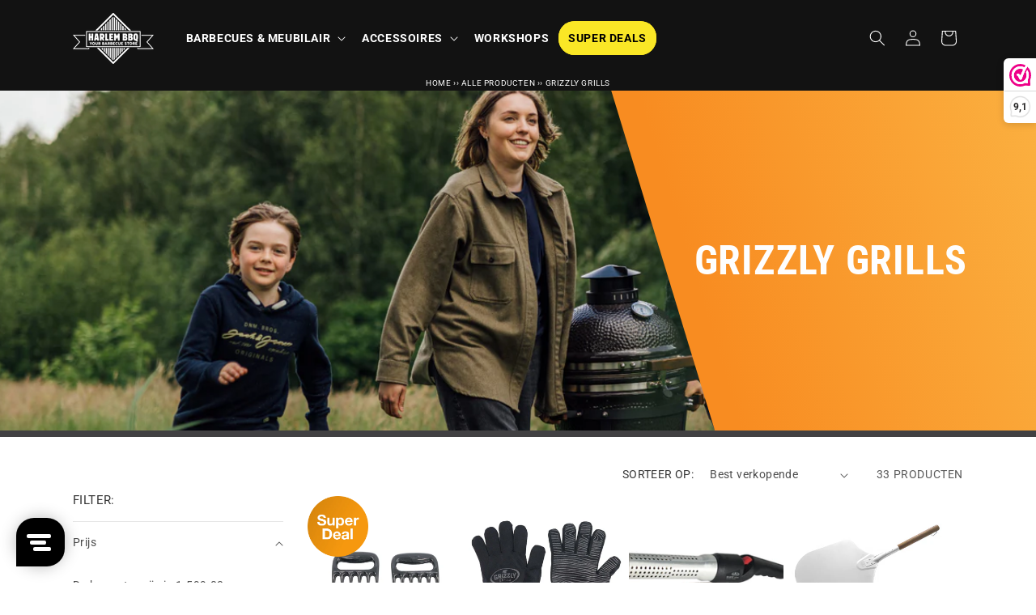

--- FILE ---
content_type: text/html; charset=utf-8
request_url: https://harlembbq.nl/collections/grizzly-grills
body_size: 57803
content:
<!doctype html>
<html class="no-js" lang="nl">
  <head>
    <!-- Google Tag Manager -->
<script>(function(w,d,s,l,i){w[l]=w[l]||[];w[l].push({'gtm.start':
new Date().getTime(),event:'gtm.js'});var f=d.getElementsByTagName(s)[0],
j=d.createElement(s),dl=l!='dataLayer'?'&l='+l:'';j.async=true;j.src=
'https://www.googletagmanager.com/gtm.js?id='+i+dl;f.parentNode.insertBefore(j,f);
})(window,document,'script','dataLayer','GTM-WHBFL3F');</script>
<!-- End Google Tag Manager -->
    <meta charset="utf-8">
    <meta http-equiv="X-UA-Compatible" content="IE=edge">
    <meta name="viewport" content="width=device-width,initial-scale=1">
    <meta name="theme-color" content="">
    <link rel="canonical" href="https://harlembbq.nl/collections/grizzly-grills">
<meta name="google-site-verification" content="attSBAlhpEu4J5noJBKfRrY0bt3wqvXB5AvolVf9pSU" /><link rel="icon" type="image/png" href="//harlembbq.nl/cdn/shop/files/HarlemBBQ_logo_180x_f601c051-1109-4e87-bb6a-df9d461c744b.webp?crop=center&height=32&v=1669726114&width=32"><link rel="preconnect" href="https://fonts.shopifycdn.com" crossorigin><title>
      Grizzly Grills
 &ndash; Harlem BBQ</title>

    
      <meta name="description" content="Every day adventures Geniet van een dagelijks avontuur tijdens het buiten koken. Grizzly Grills brengt het buitenleven naar jouw camping, achtertuin of familiebijeenkomst. Zo kan je prachtige momenten beleven met je gezin door op ontdekkingstocht te gaan en door de vrijheid van het bos te ervaren – zelfs in je eigen tu">
    

    

<meta property="og:site_name" content="Harlem BBQ">
<meta property="og:url" content="https://harlembbq.nl/collections/grizzly-grills">
<meta property="og:title" content="Grizzly Grills">
<meta property="og:type" content="website">
<meta property="og:description" content="Every day adventures Geniet van een dagelijks avontuur tijdens het buiten koken. Grizzly Grills brengt het buitenleven naar jouw camping, achtertuin of familiebijeenkomst. Zo kan je prachtige momenten beleven met je gezin door op ontdekkingstocht te gaan en door de vrijheid van het bos te ervaren – zelfs in je eigen tu"><meta property="og:image" content="http://harlembbq.nl/cdn/shop/collections/Grizzly_Grills.png?v=1676976647">
  <meta property="og:image:secure_url" content="https://harlembbq.nl/cdn/shop/collections/Grizzly_Grills.png?v=1676976647">
  <meta property="og:image:width" content="1920">
  <meta property="og:image:height" content="500"><meta name="twitter:card" content="summary_large_image">
<meta name="twitter:title" content="Grizzly Grills">
<meta name="twitter:description" content="Every day adventures Geniet van een dagelijks avontuur tijdens het buiten koken. Grizzly Grills brengt het buitenleven naar jouw camping, achtertuin of familiebijeenkomst. Zo kan je prachtige momenten beleven met je gezin door op ontdekkingstocht te gaan en door de vrijheid van het bos te ervaren – zelfs in je eigen tu">


    <script src="//harlembbq.nl/cdn/shop/t/16/assets/constants.js?v=58251544750838685771707903568" defer="defer"></script>
    <script src="//harlembbq.nl/cdn/shop/t/16/assets/pubsub.js?v=158357773527763999511707903569" defer="defer"></script>
    <script src="//harlembbq.nl/cdn/shop/t/16/assets/global.js?v=37284204640041572741707903569" defer="defer"></script><script src="//harlembbq.nl/cdn/shop/t/16/assets/animations.js?v=88693664871331136111707903568" defer="defer"></script><script>window.performance && window.performance.mark && window.performance.mark('shopify.content_for_header.start');</script><meta name="google-site-verification" content="TyTE7IY_-tSTs17g57s1oMcGL4hjTpzKSah3KoWb1q8">
<meta name="facebook-domain-verification" content="xjtq5gbnp2ec8az9g6gzgd5pl74n02">
<meta id="shopify-digital-wallet" name="shopify-digital-wallet" content="/64389251338/digital_wallets/dialog">
<meta name="shopify-checkout-api-token" content="a16b21ec3120b210167a8457d820ddd9">
<link rel="alternate" type="application/atom+xml" title="Feed" href="/collections/grizzly-grills.atom" />
<link rel="next" href="/collections/grizzly-grills?page=2">
<link rel="alternate" type="application/json+oembed" href="https://harlembbq.nl/collections/grizzly-grills.oembed">
<script async="async" src="/checkouts/internal/preloads.js?locale=nl-NL"></script>
<link rel="preconnect" href="https://shop.app" crossorigin="anonymous">
<script async="async" src="https://shop.app/checkouts/internal/preloads.js?locale=nl-NL&shop_id=64389251338" crossorigin="anonymous"></script>
<script id="shopify-features" type="application/json">{"accessToken":"a16b21ec3120b210167a8457d820ddd9","betas":["rich-media-storefront-analytics"],"domain":"harlembbq.nl","predictiveSearch":true,"shopId":64389251338,"locale":"nl"}</script>
<script>var Shopify = Shopify || {};
Shopify.shop = "fyrongroup.myshopify.com";
Shopify.locale = "nl";
Shopify.currency = {"active":"EUR","rate":"1.0"};
Shopify.country = "NL";
Shopify.theme = {"name":"Harlem BBQ 2024 v9 - Update to 13.0.0","id":149171241226,"schema_name":"Dawn","schema_version":"13.0.0","theme_store_id":887,"role":"main"};
Shopify.theme.handle = "null";
Shopify.theme.style = {"id":null,"handle":null};
Shopify.cdnHost = "harlembbq.nl/cdn";
Shopify.routes = Shopify.routes || {};
Shopify.routes.root = "/";</script>
<script type="module">!function(o){(o.Shopify=o.Shopify||{}).modules=!0}(window);</script>
<script>!function(o){function n(){var o=[];function n(){o.push(Array.prototype.slice.apply(arguments))}return n.q=o,n}var t=o.Shopify=o.Shopify||{};t.loadFeatures=n(),t.autoloadFeatures=n()}(window);</script>
<script>
  window.ShopifyPay = window.ShopifyPay || {};
  window.ShopifyPay.apiHost = "shop.app\/pay";
  window.ShopifyPay.redirectState = null;
</script>
<script id="shop-js-analytics" type="application/json">{"pageType":"collection"}</script>
<script defer="defer" async type="module" src="//harlembbq.nl/cdn/shopifycloud/shop-js/modules/v2/client.init-shop-cart-sync_CwGft62q.nl.esm.js"></script>
<script defer="defer" async type="module" src="//harlembbq.nl/cdn/shopifycloud/shop-js/modules/v2/chunk.common_BAeYDmFP.esm.js"></script>
<script defer="defer" async type="module" src="//harlembbq.nl/cdn/shopifycloud/shop-js/modules/v2/chunk.modal_B9qqLDBC.esm.js"></script>
<script type="module">
  await import("//harlembbq.nl/cdn/shopifycloud/shop-js/modules/v2/client.init-shop-cart-sync_CwGft62q.nl.esm.js");
await import("//harlembbq.nl/cdn/shopifycloud/shop-js/modules/v2/chunk.common_BAeYDmFP.esm.js");
await import("//harlembbq.nl/cdn/shopifycloud/shop-js/modules/v2/chunk.modal_B9qqLDBC.esm.js");

  window.Shopify.SignInWithShop?.initShopCartSync?.({"fedCMEnabled":true,"windoidEnabled":true});

</script>
<script>
  window.Shopify = window.Shopify || {};
  if (!window.Shopify.featureAssets) window.Shopify.featureAssets = {};
  window.Shopify.featureAssets['shop-js'] = {"shop-cart-sync":["modules/v2/client.shop-cart-sync_DYxNzuQz.nl.esm.js","modules/v2/chunk.common_BAeYDmFP.esm.js","modules/v2/chunk.modal_B9qqLDBC.esm.js"],"init-fed-cm":["modules/v2/client.init-fed-cm_CjDsDcAw.nl.esm.js","modules/v2/chunk.common_BAeYDmFP.esm.js","modules/v2/chunk.modal_B9qqLDBC.esm.js"],"shop-cash-offers":["modules/v2/client.shop-cash-offers_ClkbB2SN.nl.esm.js","modules/v2/chunk.common_BAeYDmFP.esm.js","modules/v2/chunk.modal_B9qqLDBC.esm.js"],"shop-login-button":["modules/v2/client.shop-login-button_WLp3fA_k.nl.esm.js","modules/v2/chunk.common_BAeYDmFP.esm.js","modules/v2/chunk.modal_B9qqLDBC.esm.js"],"pay-button":["modules/v2/client.pay-button_CMzcDx7A.nl.esm.js","modules/v2/chunk.common_BAeYDmFP.esm.js","modules/v2/chunk.modal_B9qqLDBC.esm.js"],"shop-button":["modules/v2/client.shop-button_C5HrfeZa.nl.esm.js","modules/v2/chunk.common_BAeYDmFP.esm.js","modules/v2/chunk.modal_B9qqLDBC.esm.js"],"avatar":["modules/v2/client.avatar_BTnouDA3.nl.esm.js"],"init-windoid":["modules/v2/client.init-windoid_BPUgzmVN.nl.esm.js","modules/v2/chunk.common_BAeYDmFP.esm.js","modules/v2/chunk.modal_B9qqLDBC.esm.js"],"init-shop-for-new-customer-accounts":["modules/v2/client.init-shop-for-new-customer-accounts_C_53TFWp.nl.esm.js","modules/v2/client.shop-login-button_WLp3fA_k.nl.esm.js","modules/v2/chunk.common_BAeYDmFP.esm.js","modules/v2/chunk.modal_B9qqLDBC.esm.js"],"init-shop-email-lookup-coordinator":["modules/v2/client.init-shop-email-lookup-coordinator_BuZJWlrC.nl.esm.js","modules/v2/chunk.common_BAeYDmFP.esm.js","modules/v2/chunk.modal_B9qqLDBC.esm.js"],"init-shop-cart-sync":["modules/v2/client.init-shop-cart-sync_CwGft62q.nl.esm.js","modules/v2/chunk.common_BAeYDmFP.esm.js","modules/v2/chunk.modal_B9qqLDBC.esm.js"],"shop-toast-manager":["modules/v2/client.shop-toast-manager_3XRE_uEZ.nl.esm.js","modules/v2/chunk.common_BAeYDmFP.esm.js","modules/v2/chunk.modal_B9qqLDBC.esm.js"],"init-customer-accounts":["modules/v2/client.init-customer-accounts_DmSKRkZb.nl.esm.js","modules/v2/client.shop-login-button_WLp3fA_k.nl.esm.js","modules/v2/chunk.common_BAeYDmFP.esm.js","modules/v2/chunk.modal_B9qqLDBC.esm.js"],"init-customer-accounts-sign-up":["modules/v2/client.init-customer-accounts-sign-up_CeYkBAph.nl.esm.js","modules/v2/client.shop-login-button_WLp3fA_k.nl.esm.js","modules/v2/chunk.common_BAeYDmFP.esm.js","modules/v2/chunk.modal_B9qqLDBC.esm.js"],"shop-follow-button":["modules/v2/client.shop-follow-button_EFIbvYjS.nl.esm.js","modules/v2/chunk.common_BAeYDmFP.esm.js","modules/v2/chunk.modal_B9qqLDBC.esm.js"],"checkout-modal":["modules/v2/client.checkout-modal_D8HUqXhX.nl.esm.js","modules/v2/chunk.common_BAeYDmFP.esm.js","modules/v2/chunk.modal_B9qqLDBC.esm.js"],"shop-login":["modules/v2/client.shop-login_BUSqPzuV.nl.esm.js","modules/v2/chunk.common_BAeYDmFP.esm.js","modules/v2/chunk.modal_B9qqLDBC.esm.js"],"lead-capture":["modules/v2/client.lead-capture_CFcRSnZi.nl.esm.js","modules/v2/chunk.common_BAeYDmFP.esm.js","modules/v2/chunk.modal_B9qqLDBC.esm.js"],"payment-terms":["modules/v2/client.payment-terms_DBKgFsWx.nl.esm.js","modules/v2/chunk.common_BAeYDmFP.esm.js","modules/v2/chunk.modal_B9qqLDBC.esm.js"]};
</script>
<script>(function() {
  var isLoaded = false;
  function asyncLoad() {
    if (isLoaded) return;
    isLoaded = true;
    var urls = ["https:\/\/static.mailerlite.com\/data\/a\/1938\/1938906\/universal_y3z8h9k9m3_load.js?shop=fyrongroup.myshopify.com","https:\/\/cdn-app.cart-bot.net\/public\/js\/append.js?shop=fyrongroup.myshopify.com","\/\/cdn.shopify.com\/proxy\/a4299d8048fa49a79bb9662df7659edd71db0c505d4fc764723f39b491b026f4\/d33a6lvgbd0fej.cloudfront.net\/script_tag\/secomapp.scripttag.js?shop=fyrongroup.myshopify.com\u0026sp-cache-control=cHVibGljLCBtYXgtYWdlPTkwMA","https:\/\/evey-files.s3.amazonaws.com\/js\/online_store.js?shop=fyrongroup.myshopify.com"];
    for (var i = 0; i < urls.length; i++) {
      var s = document.createElement('script');
      s.type = 'text/javascript';
      s.async = true;
      s.src = urls[i];
      var x = document.getElementsByTagName('script')[0];
      x.parentNode.insertBefore(s, x);
    }
  };
  if(window.attachEvent) {
    window.attachEvent('onload', asyncLoad);
  } else {
    window.addEventListener('load', asyncLoad, false);
  }
})();</script>
<script id="__st">var __st={"a":64389251338,"offset":3600,"reqid":"52b3222c-e9dc-4325-b006-527cc63a8ae2-1769145447","pageurl":"harlembbq.nl\/collections\/grizzly-grills","u":"ef98ed7383d1","p":"collection","rtyp":"collection","rid":493004161290};</script>
<script>window.ShopifyPaypalV4VisibilityTracking = true;</script>
<script id="captcha-bootstrap">!function(){'use strict';const t='contact',e='account',n='new_comment',o=[[t,t],['blogs',n],['comments',n],[t,'customer']],c=[[e,'customer_login'],[e,'guest_login'],[e,'recover_customer_password'],[e,'create_customer']],r=t=>t.map((([t,e])=>`form[action*='/${t}']:not([data-nocaptcha='true']) input[name='form_type'][value='${e}']`)).join(','),a=t=>()=>t?[...document.querySelectorAll(t)].map((t=>t.form)):[];function s(){const t=[...o],e=r(t);return a(e)}const i='password',u='form_key',d=['recaptcha-v3-token','g-recaptcha-response','h-captcha-response',i],f=()=>{try{return window.sessionStorage}catch{return}},m='__shopify_v',_=t=>t.elements[u];function p(t,e,n=!1){try{const o=window.sessionStorage,c=JSON.parse(o.getItem(e)),{data:r}=function(t){const{data:e,action:n}=t;return t[m]||n?{data:e,action:n}:{data:t,action:n}}(c);for(const[e,n]of Object.entries(r))t.elements[e]&&(t.elements[e].value=n);n&&o.removeItem(e)}catch(o){console.error('form repopulation failed',{error:o})}}const l='form_type',E='cptcha';function T(t){t.dataset[E]=!0}const w=window,h=w.document,L='Shopify',v='ce_forms',y='captcha';let A=!1;((t,e)=>{const n=(g='f06e6c50-85a8-45c8-87d0-21a2b65856fe',I='https://cdn.shopify.com/shopifycloud/storefront-forms-hcaptcha/ce_storefront_forms_captcha_hcaptcha.v1.5.2.iife.js',D={infoText:'Beschermd door hCaptcha',privacyText:'Privacy',termsText:'Voorwaarden'},(t,e,n)=>{const o=w[L][v],c=o.bindForm;if(c)return c(t,g,e,D).then(n);var r;o.q.push([[t,g,e,D],n]),r=I,A||(h.body.append(Object.assign(h.createElement('script'),{id:'captcha-provider',async:!0,src:r})),A=!0)});var g,I,D;w[L]=w[L]||{},w[L][v]=w[L][v]||{},w[L][v].q=[],w[L][y]=w[L][y]||{},w[L][y].protect=function(t,e){n(t,void 0,e),T(t)},Object.freeze(w[L][y]),function(t,e,n,w,h,L){const[v,y,A,g]=function(t,e,n){const i=e?o:[],u=t?c:[],d=[...i,...u],f=r(d),m=r(i),_=r(d.filter((([t,e])=>n.includes(e))));return[a(f),a(m),a(_),s()]}(w,h,L),I=t=>{const e=t.target;return e instanceof HTMLFormElement?e:e&&e.form},D=t=>v().includes(t);t.addEventListener('submit',(t=>{const e=I(t);if(!e)return;const n=D(e)&&!e.dataset.hcaptchaBound&&!e.dataset.recaptchaBound,o=_(e),c=g().includes(e)&&(!o||!o.value);(n||c)&&t.preventDefault(),c&&!n&&(function(t){try{if(!f())return;!function(t){const e=f();if(!e)return;const n=_(t);if(!n)return;const o=n.value;o&&e.removeItem(o)}(t);const e=Array.from(Array(32),(()=>Math.random().toString(36)[2])).join('');!function(t,e){_(t)||t.append(Object.assign(document.createElement('input'),{type:'hidden',name:u})),t.elements[u].value=e}(t,e),function(t,e){const n=f();if(!n)return;const o=[...t.querySelectorAll(`input[type='${i}']`)].map((({name:t})=>t)),c=[...d,...o],r={};for(const[a,s]of new FormData(t).entries())c.includes(a)||(r[a]=s);n.setItem(e,JSON.stringify({[m]:1,action:t.action,data:r}))}(t,e)}catch(e){console.error('failed to persist form',e)}}(e),e.submit())}));const S=(t,e)=>{t&&!t.dataset[E]&&(n(t,e.some((e=>e===t))),T(t))};for(const o of['focusin','change'])t.addEventListener(o,(t=>{const e=I(t);D(e)&&S(e,y())}));const B=e.get('form_key'),M=e.get(l),P=B&&M;t.addEventListener('DOMContentLoaded',(()=>{const t=y();if(P)for(const e of t)e.elements[l].value===M&&p(e,B);[...new Set([...A(),...v().filter((t=>'true'===t.dataset.shopifyCaptcha))])].forEach((e=>S(e,t)))}))}(h,new URLSearchParams(w.location.search),n,t,e,['guest_login'])})(!0,!0)}();</script>
<script integrity="sha256-4kQ18oKyAcykRKYeNunJcIwy7WH5gtpwJnB7kiuLZ1E=" data-source-attribution="shopify.loadfeatures" defer="defer" src="//harlembbq.nl/cdn/shopifycloud/storefront/assets/storefront/load_feature-a0a9edcb.js" crossorigin="anonymous"></script>
<script crossorigin="anonymous" defer="defer" src="//harlembbq.nl/cdn/shopifycloud/storefront/assets/shopify_pay/storefront-65b4c6d7.js?v=20250812"></script>
<script data-source-attribution="shopify.dynamic_checkout.dynamic.init">var Shopify=Shopify||{};Shopify.PaymentButton=Shopify.PaymentButton||{isStorefrontPortableWallets:!0,init:function(){window.Shopify.PaymentButton.init=function(){};var t=document.createElement("script");t.src="https://harlembbq.nl/cdn/shopifycloud/portable-wallets/latest/portable-wallets.nl.js",t.type="module",document.head.appendChild(t)}};
</script>
<script data-source-attribution="shopify.dynamic_checkout.buyer_consent">
  function portableWalletsHideBuyerConsent(e){var t=document.getElementById("shopify-buyer-consent"),n=document.getElementById("shopify-subscription-policy-button");t&&n&&(t.classList.add("hidden"),t.setAttribute("aria-hidden","true"),n.removeEventListener("click",e))}function portableWalletsShowBuyerConsent(e){var t=document.getElementById("shopify-buyer-consent"),n=document.getElementById("shopify-subscription-policy-button");t&&n&&(t.classList.remove("hidden"),t.removeAttribute("aria-hidden"),n.addEventListener("click",e))}window.Shopify?.PaymentButton&&(window.Shopify.PaymentButton.hideBuyerConsent=portableWalletsHideBuyerConsent,window.Shopify.PaymentButton.showBuyerConsent=portableWalletsShowBuyerConsent);
</script>
<script data-source-attribution="shopify.dynamic_checkout.cart.bootstrap">document.addEventListener("DOMContentLoaded",(function(){function t(){return document.querySelector("shopify-accelerated-checkout-cart, shopify-accelerated-checkout")}if(t())Shopify.PaymentButton.init();else{new MutationObserver((function(e,n){t()&&(Shopify.PaymentButton.init(),n.disconnect())})).observe(document.body,{childList:!0,subtree:!0})}}));
</script>
<script id='scb4127' type='text/javascript' async='' src='https://harlembbq.nl/cdn/shopifycloud/privacy-banner/storefront-banner.js'></script><link id="shopify-accelerated-checkout-styles" rel="stylesheet" media="screen" href="https://harlembbq.nl/cdn/shopifycloud/portable-wallets/latest/accelerated-checkout-backwards-compat.css" crossorigin="anonymous">
<style id="shopify-accelerated-checkout-cart">
        #shopify-buyer-consent {
  margin-top: 1em;
  display: inline-block;
  width: 100%;
}

#shopify-buyer-consent.hidden {
  display: none;
}

#shopify-subscription-policy-button {
  background: none;
  border: none;
  padding: 0;
  text-decoration: underline;
  font-size: inherit;
  cursor: pointer;
}

#shopify-subscription-policy-button::before {
  box-shadow: none;
}

      </style>
<script id="sections-script" data-sections="header" defer="defer" src="//harlembbq.nl/cdn/shop/t/16/compiled_assets/scripts.js?v=3353"></script>
<script>window.performance && window.performance.mark && window.performance.mark('shopify.content_for_header.end');</script>


    <style data-shopify>
      @font-face {
  font-family: Roboto;
  font-weight: 400;
  font-style: normal;
  font-display: swap;
  src: url("//harlembbq.nl/cdn/fonts/roboto/roboto_n4.2019d890f07b1852f56ce63ba45b2db45d852cba.woff2") format("woff2"),
       url("//harlembbq.nl/cdn/fonts/roboto/roboto_n4.238690e0007583582327135619c5f7971652fa9d.woff") format("woff");
}

      @font-face {
  font-family: Roboto;
  font-weight: 700;
  font-style: normal;
  font-display: swap;
  src: url("//harlembbq.nl/cdn/fonts/roboto/roboto_n7.f38007a10afbbde8976c4056bfe890710d51dec2.woff2") format("woff2"),
       url("//harlembbq.nl/cdn/fonts/roboto/roboto_n7.94bfdd3e80c7be00e128703d245c207769d763f9.woff") format("woff");
}

      @font-face {
  font-family: Roboto;
  font-weight: 400;
  font-style: italic;
  font-display: swap;
  src: url("//harlembbq.nl/cdn/fonts/roboto/roboto_i4.57ce898ccda22ee84f49e6b57ae302250655e2d4.woff2") format("woff2"),
       url("//harlembbq.nl/cdn/fonts/roboto/roboto_i4.b21f3bd061cbcb83b824ae8c7671a82587b264bf.woff") format("woff");
}

      @font-face {
  font-family: Roboto;
  font-weight: 700;
  font-style: italic;
  font-display: swap;
  src: url("//harlembbq.nl/cdn/fonts/roboto/roboto_i7.7ccaf9410746f2c53340607c42c43f90a9005937.woff2") format("woff2"),
       url("//harlembbq.nl/cdn/fonts/roboto/roboto_i7.49ec21cdd7148292bffea74c62c0df6e93551516.woff") format("woff");
}

      @font-face {
  font-family: "Roboto Condensed";
  font-weight: 700;
  font-style: normal;
  font-display: swap;
  src: url("//harlembbq.nl/cdn/fonts/roboto_condensed/robotocondensed_n7.0c73a613503672be244d2f29ab6ddd3fc3cc69ae.woff2") format("woff2"),
       url("//harlembbq.nl/cdn/fonts/roboto_condensed/robotocondensed_n7.ef6ece86ba55f49c27c4904a493c283a40f3a66e.woff") format("woff");
}


      
        :root,
        .color-background-1 {
          --color-background: 255,255,255;
        
          --gradient-background: #ffffff;
        

        

        --color-foreground: 18,18,18;
        --color-background-contrast: 191,191,191;
        --color-shadow: 18,18,18;
        --color-button: 251,176,64;
        --color-button-text: 255,255,255;
        --color-secondary-button: 255,255,255;
        --color-secondary-button-text: 18,18,18;
        --color-link: 18,18,18;
        --color-badge-foreground: 18,18,18;
        --color-badge-background: 255,255,255;
        --color-badge-border: 18,18,18;
        --payment-terms-background-color: rgb(255 255 255);
      }
      
        
        .color-background-2 {
          --color-background: 255,255,255;
        
          --gradient-background: #ffffff;
        

        

        --color-foreground: 0,0,0;
        --color-background-contrast: 191,191,191;
        --color-shadow: 18,18,18;
        --color-button: 1,1,1;
        --color-button-text: 243,243,243;
        --color-secondary-button: 255,255,255;
        --color-secondary-button-text: 18,18,18;
        --color-link: 18,18,18;
        --color-badge-foreground: 0,0,0;
        --color-badge-background: 255,255,255;
        --color-badge-border: 0,0,0;
        --payment-terms-background-color: rgb(255 255 255);
      }
      
        
        .color-inverse {
          --color-background: 18,18,18;
        
          --gradient-background: #121212;
        

        

        --color-foreground: 255,255,255;
        --color-background-contrast: 146,146,146;
        --color-shadow: 18,18,18;
        --color-button: 255,255,255;
        --color-button-text: 18,18,18;
        --color-secondary-button: 18,18,18;
        --color-secondary-button-text: 255,255,255;
        --color-link: 255,255,255;
        --color-badge-foreground: 255,255,255;
        --color-badge-background: 18,18,18;
        --color-badge-border: 255,255,255;
        --payment-terms-background-color: rgb(18 18 18);
      }
      
        
        .color-accent-1 {
          --color-background: 255,230,0;
        
          --gradient-background: #ffe600;
        

        

        --color-foreground: 18,18,18;
        --color-background-contrast: 128,115,0;
        --color-shadow: 18,18,18;
        --color-button: 255,230,0;
        --color-button-text: 255,230,0;
        --color-secondary-button: 255,230,0;
        --color-secondary-button-text: 18,18,18;
        --color-link: 18,18,18;
        --color-badge-foreground: 18,18,18;
        --color-badge-background: 255,230,0;
        --color-badge-border: 18,18,18;
        --payment-terms-background-color: rgb(255 230 0);
      }
      
        
        .color-accent-2 {
          --color-background: 251,176,64;
        
          --gradient-background: linear-gradient(270deg, rgba(248, 140, 33, 1), rgba(251, 176, 64, 1) 100%);
        

        

        --color-foreground: 255,255,255;
        --color-background-contrast: 184,112,4;
        --color-shadow: 18,18,18;
        --color-button: 255,255,255;
        --color-button-text: 255,255,255;
        --color-secondary-button: 251,176,64;
        --color-secondary-button-text: 255,255,255;
        --color-link: 255,255,255;
        --color-badge-foreground: 255,255,255;
        --color-badge-background: 251,176,64;
        --color-badge-border: 255,255,255;
        --payment-terms-background-color: rgb(251 176 64);
      }
      
        
        .color-scheme-8288e5aa-516f-4535-a3d3-185524f00f89 {
          --color-background: 158,157,205;
        
          --gradient-background: linear-gradient(90deg, rgba(158, 157, 205, 1), rgba(101, 100, 164, 1) 100%);
        

        

        --color-foreground: 255,255,255;
        --color-background-contrast: 81,79,155;
        --color-shadow: 18,18,18;
        --color-button: 255,255,255;
        --color-button-text: 18,18,18;
        --color-secondary-button: 158,157,205;
        --color-secondary-button-text: 18,18,18;
        --color-link: 18,18,18;
        --color-badge-foreground: 255,255,255;
        --color-badge-background: 158,157,205;
        --color-badge-border: 255,255,255;
        --payment-terms-background-color: rgb(158 157 205);
      }
      
        
        .color-scheme-ae069c26-236a-4719-ae17-c9c9a290024b {
          --color-background: 32,196,244;
        
          --gradient-background: #20c4f4;
        

        

        --color-foreground: 255,255,255;
        --color-background-contrast: 7,111,142;
        --color-shadow: 18,18,18;
        --color-button: 32,196,244;
        --color-button-text: 255,255,255;
        --color-secondary-button: 32,196,244;
        --color-secondary-button-text: 32,196,244;
        --color-link: 32,196,244;
        --color-badge-foreground: 255,255,255;
        --color-badge-background: 32,196,244;
        --color-badge-border: 255,255,255;
        --payment-terms-background-color: rgb(32 196 244);
      }
      
        
        .color-scheme-cb2d90a8-b469-471c-94a1-c2dcd1831315 {
          --color-background: 255,255,255;
        
          --gradient-background: #ffffff;
        

        

        --color-foreground: 255,255,255;
        --color-background-contrast: 191,191,191;
        --color-shadow: 0,0,0;
        --color-button: 76,175,80;
        --color-button-text: 255,255,255;
        --color-secondary-button: 255,255,255;
        --color-secondary-button-text: 0,0,0;
        --color-link: 0,0,0;
        --color-badge-foreground: 255,255,255;
        --color-badge-background: 255,255,255;
        --color-badge-border: 255,255,255;
        --payment-terms-background-color: rgb(255 255 255);
      }
      
        
        .color-scheme-452d6359-4f5a-4c7d-b1d8-f6fcb13e459a {
          --color-background: 243,151,15;
        
          --gradient-background: #f3970f;
        

        

        --color-foreground: 0,0,0;
        --color-background-contrast: 124,77,6;
        --color-shadow: 18,18,18;
        --color-button: 251,176,64;
        --color-button-text: 255,255,255;
        --color-secondary-button: 243,151,15;
        --color-secondary-button-text: 18,18,18;
        --color-link: 18,18,18;
        --color-badge-foreground: 0,0,0;
        --color-badge-background: 243,151,15;
        --color-badge-border: 0,0,0;
        --payment-terms-background-color: rgb(243 151 15);
      }
      

      body, .color-background-1, .color-background-2, .color-inverse, .color-accent-1, .color-accent-2, .color-scheme-8288e5aa-516f-4535-a3d3-185524f00f89, .color-scheme-ae069c26-236a-4719-ae17-c9c9a290024b, .color-scheme-cb2d90a8-b469-471c-94a1-c2dcd1831315, .color-scheme-452d6359-4f5a-4c7d-b1d8-f6fcb13e459a {
        color: rgba(var(--color-foreground), 0.75);
        background-color: rgb(var(--color-background));
      }

      :root {
        --font-body-family: Roboto, sans-serif;
        --font-body-style: normal;
        --font-body-weight: 400;
        --font-body-weight-bold: 700;

        --font-heading-family: "Roboto Condensed", sans-serif;
        --font-heading-style: normal;
        --font-heading-weight: 700;

        --font-body-scale: 1.0;
        --font-heading-scale: 1.25;

        --media-padding: px;
        --media-border-opacity: 0.05;
        --media-border-width: 1px;
        --media-radius: 0px;
        --media-shadow-opacity: 0.0;
        --media-shadow-horizontal-offset: 0px;
        --media-shadow-vertical-offset: 4px;
        --media-shadow-blur-radius: 5px;
        --media-shadow-visible: 0;

        --page-width: 120rem;
        --page-width-margin: 0rem;

        --product-card-image-padding: 0.0rem;
        --product-card-corner-radius: 0.0rem;
        --product-card-text-alignment: left;
        --product-card-border-width: 0.0rem;
        --product-card-border-opacity: 0.1;
        --product-card-shadow-opacity: 0.0;
        --product-card-shadow-visible: 0;
        --product-card-shadow-horizontal-offset: 0.0rem;
        --product-card-shadow-vertical-offset: 0.4rem;
        --product-card-shadow-blur-radius: 0.5rem;

        --collection-card-image-padding: 0.0rem;
        --collection-card-corner-radius: 0.0rem;
        --collection-card-text-alignment: left;
        --collection-card-border-width: 0.0rem;
        --collection-card-border-opacity: 0.1;
        --collection-card-shadow-opacity: 0.0;
        --collection-card-shadow-visible: 0;
        --collection-card-shadow-horizontal-offset: 0.0rem;
        --collection-card-shadow-vertical-offset: 0.4rem;
        --collection-card-shadow-blur-radius: 0.5rem;

        --blog-card-image-padding: 0.0rem;
        --blog-card-corner-radius: 0.0rem;
        --blog-card-text-alignment: left;
        --blog-card-border-width: 0.0rem;
        --blog-card-border-opacity: 0.1;
        --blog-card-shadow-opacity: 0.0;
        --blog-card-shadow-visible: 0;
        --blog-card-shadow-horizontal-offset: 0.0rem;
        --blog-card-shadow-vertical-offset: 0.4rem;
        --blog-card-shadow-blur-radius: 0.5rem;

        --badge-corner-radius: 4.0rem;

        --popup-border-width: 1px;
        --popup-border-opacity: 0.1;
        --popup-corner-radius: 0px;
        --popup-shadow-opacity: 0.0;
        --popup-shadow-horizontal-offset: 0px;
        --popup-shadow-vertical-offset: 4px;
        --popup-shadow-blur-radius: 5px;

        --drawer-border-width: 1px;
        --drawer-border-opacity: 0.1;
        --drawer-shadow-opacity: 0.0;
        --drawer-shadow-horizontal-offset: 0px;
        --drawer-shadow-vertical-offset: 4px;
        --drawer-shadow-blur-radius: 5px;

        --spacing-sections-desktop: 0px;
        --spacing-sections-mobile: 0px;

        --grid-desktop-vertical-spacing: 8px;
        --grid-desktop-horizontal-spacing: 8px;
        --grid-mobile-vertical-spacing: 4px;
        --grid-mobile-horizontal-spacing: 4px;

        --text-boxes-border-opacity: 0.1;
        --text-boxes-border-width: 0px;
        --text-boxes-radius: 0px;
        --text-boxes-shadow-opacity: 0.0;
        --text-boxes-shadow-visible: 0;
        --text-boxes-shadow-horizontal-offset: 0px;
        --text-boxes-shadow-vertical-offset: 4px;
        --text-boxes-shadow-blur-radius: 5px;

        --buttons-radius: 30px;
        --buttons-radius-outset: 30px;
        --buttons-border-width: 0px;
        --buttons-border-opacity: 0.0;
        --buttons-shadow-opacity: 0.0;
        --buttons-shadow-visible: 0;
        --buttons-shadow-horizontal-offset: 0px;
        --buttons-shadow-vertical-offset: 0px;
        --buttons-shadow-blur-radius: 0px;
        --buttons-border-offset: 0.3px;

        --inputs-radius: 0px;
        --inputs-border-width: 1px;
        --inputs-border-opacity: 0.55;
        --inputs-shadow-opacity: 0.0;
        --inputs-shadow-horizontal-offset: 0px;
        --inputs-margin-offset: 0px;
        --inputs-shadow-vertical-offset: 4px;
        --inputs-shadow-blur-radius: 5px;
        --inputs-radius-outset: 0px;

        --variant-pills-radius: 40px;
        --variant-pills-border-width: 1px;
        --variant-pills-border-opacity: 0.55;
        --variant-pills-shadow-opacity: 0.0;
        --variant-pills-shadow-horizontal-offset: 0px;
        --variant-pills-shadow-vertical-offset: 4px;
        --variant-pills-shadow-blur-radius: 5px;
      }

      *,
      *::before,
      *::after {
        box-sizing: inherit;
      }

      html {
        box-sizing: border-box;
        font-size: calc(var(--font-body-scale) * 62.5%);
        height: 100%;
      }

      body {
      <!-- Google Tag Manager (noscript) -->
<noscript><iframe src="https://www.googletagmanager.com/ns.html?id=GTM-WHBFL3F"
height="0" width="0" style="display:none;visibility:hidden"></iframe></noscript>
<!-- End Google Tag Manager (noscript) -->
        display: grid;
        grid-template-rows: auto auto 1fr auto;
        grid-template-columns: 100%;
        min-height: 100%;
        margin: 0;
        font-size: 1.5rem;
        letter-spacing: 0.06rem;
        line-height: calc(1 + 0.8 / var(--font-body-scale));
        font-family: var(--font-body-family);
        font-style: var(--font-body-style);
        font-weight: var(--font-body-weight);
      }

      @media screen and (min-width: 750px) {
        body {
          font-size: 1.6rem;
        }
      }
    </style>

    <link href="//harlembbq.nl/cdn/shop/t/16/assets/base.css?v=114256955476304040191707908645" rel="stylesheet" type="text/css" media="all" />
    <link href="//harlembbq.nl/cdn/shop/t/16/assets/custom.css?v=2461894943812638211707908731" rel="stylesheet" type="text/css" media="all" />
<link rel="preload" as="font" href="//harlembbq.nl/cdn/fonts/roboto/roboto_n4.2019d890f07b1852f56ce63ba45b2db45d852cba.woff2" type="font/woff2" crossorigin><link rel="preload" as="font" href="//harlembbq.nl/cdn/fonts/roboto_condensed/robotocondensed_n7.0c73a613503672be244d2f29ab6ddd3fc3cc69ae.woff2" type="font/woff2" crossorigin><link
        rel="stylesheet"
        href="//harlembbq.nl/cdn/shop/t/16/assets/component-predictive-search.css?v=118923337488134913561707903568"
        media="print"
        onload="this.media='all'"
      ><script>
      document.documentElement.className = document.documentElement.className.replace('no-js', 'js');
      if (Shopify.designMode) {
        document.documentElement.classList.add('shopify-design-mode');
      }
    </script>
    <script type="text/javascript">
window.Trengo = window.Trengo || {};
window.Trengo.key = '2xARp4givEC34UKJPKRM';
(function(d, script, t) {
    script = d.createElement('script');
    script.type = 'text/javascript';
    script.async = true;
    script.src = 'https://static.widget.trengo.eu/embed.js';
    d.getElementsByTagName('head')[0].appendChild(script);
}(document));
</script>

  <script type="text/javascript">var _kmq = _kmq || [];
var _kmk = _kmk || '41881d6ce08656e822f039ee2a0e56bce32ac78b';
function _kms(u){
  setTimeout(function(){
    var d = document, f = d.getElementsByTagName('script')[0],
    s = d.createElement('script');
    s.type = 'text/javascript'; s.async = true; s.src = u;
    f.parentNode.insertBefore(s, f);
  }, 1);
}
_kms('//i.kissmetrics.io/i.js');
_kms('//scripts.kissmetrics.io/' + _kmk + '.2.js');
</script>
    <meta name="ahrefs-site-verification" content="3735d927b83c84a4ca6cdd24f7a9c677bb600bf093b841b591226828fdc75f45">
    <script>
  (function() {
    class Lucrative_DataLayer {
      constructor() {
        window.dataLayer = window.dataLayer || [];

        // use a prefix of events name
        this.eventPrefix = '';

        //Keep the value false to get non-formatted product ID
        this.formattedItemId = true;

        // data schema
        this.dataSchema = {
          ecommerce: {
            show: true
          },
          dynamicRemarketing: {
            show: false,
            business_vertical: 'retail'
          }
        }

        // add to wishlist selectors
        this.addToWishListSelectors = {
          'addWishListIcon': '',
          'gridItemSelector': '',
          'productLinkSelector': 'a[href*="/products/"]'
        }

        // quick view selectors
        this.quickViewSelector = {
          'quickViewElement': '',
          'gridItemSelector': '',
          'productLinkSelector': 'a[href*="/products/"]'
        }

        // mini cart button selector
        this.miniCartButton = [
          'a[href="/cart"]',
        ];
        this.miniCartAppersOn = 'click';

        // direct checkout button selector
        this.shopifyDirectCheckoutButton = ['.shopify-payment-button'];



        //Keep the value true if Add to Cart redirects to the cart page
        this.isAddToCartRedirect = false;

        // keep the value false if cart items increment/decrement/remove refresh page
        this.isAjaxCartIncrementDecrement = true;


        // Caution: Do not modify anything below this line, as it may result in it not functioning correctly.
        this.cart = {"note":null,"attributes":{},"original_total_price":0,"total_price":0,"total_discount":0,"total_weight":0.0,"item_count":0,"items":[],"requires_shipping":false,"currency":"EUR","items_subtotal_price":0,"cart_level_discount_applications":[],"checkout_charge_amount":0}
          this.countryCode = "NL";
        this.collectData();
        this.storeURL = "https://harlembbq.nl";
        localStorage.setItem('shopCountryCode', this.countryCode);
      }

      updateCart() {
        fetch("/cart.js")
          .then((response) => response.json())
          .then((data) => {
            this.cart = data;
          });
      }

      debounce(delay) {
        let timeoutId;
        return function(func) {
          const context = this;
          const args = arguments;
          clearTimeout(timeoutId);

          timeoutId = setTimeout(function() {
            func.apply(context, args);
          }, delay);
        };
      }

      collectData() {
        this.customerData();
        this.ajaxRequestData();
        this.searchPageData();
        this.miniCartData();

          

          

          
        this.collectionsPageData();
          

        this.addToWishListData();
        this.quickViewData();
        this.formData();
        this.phoneClickData();
        this.emailClickData();
      }

      //logged in customer data
      customerData() {
        const currentUser = {};
          

        if (currentUser.email) {
          currentUser.hash_email = "e3b0c44298fc1c149afbf4c8996fb92427ae41e4649b934ca495991b7852b855"
        }

        if (currentUser.phone) {
          currentUser.hash_phone = "e3b0c44298fc1c149afbf4c8996fb92427ae41e4649b934ca495991b7852b855"
        }

        window.dataLayer = window.dataLayer || [];
        dataLayer.push({
          customer: currentUser
        });
      }

      // add_to_cart, remove_from_cart, search
      ajaxRequestData() {
        const self = this;

        // handle non-ajax add to cart
        if(this.isAddToCartRedirect) {
          document.addEventListener('submit', function(event) {
            const addToCartForm = event.target.closest('form[action="/cart/add"]');
            if(addToCartForm) {
              event.preventDefault();

              const formData = new FormData(addToCartForm);

              fetch(window.Shopify.routes.root + 'cart/add.js', {
                method: 'POST',
                body: formData
              })
                .then(response => {
                  window.location.href = "/cart";
                })
                .catch((error) => {
                  console.error('Error:', error);
                });
            }
          });
        }
// fetch
        let originalFetch = window.fetch;
        let debounce = this.debounce(800);

        window.fetch = function () {
          return originalFetch.apply(this, arguments).then((response) => {
            if (response.ok) {
              let cloneResponse = response.clone();
              let requestURL = arguments[0];

              if(/.*\/search\/?.*\?.*q=.+/.test(requestURL) && !requestURL.includes('&requestFrom=uldt')) {
                const queryString = requestURL.split('?')[1];
                const urlParams = new URLSearchParams(queryString);
                const search_term = urlParams.get("q");

                debounce(function() {
                  fetch(`${self.storeURL}/search/suggest.json?q=${search_term}&resources[type]=product&requestFrom=uldt`)
                    .then(res => res.json())
                    .then(function(data) {
                      const products = data.resources.results.products;
                      if(products.length) {
                        const fetchRequests = products.map(product =>
                          fetch(`${self.storeURL}/${product.url.split('?')[0]}.js`)
                            .then(response => response.json())
                            .catch(error => console.error('Error fetching:', error))
                        );

                        Promise.all(fetchRequests)
                          .then(products => {
                            const items = products.map((product) => {
                              return {
                                product_id: product.id,
                                product_title: product.title,
                                variant_id: product.variants[0].id,
                                variant_title: product.variants[0].title,
                                vendor: product.vendor,
                                total_discount: 0,
                                final_price: product.price_min,
                                product_type: product.type,
                                quantity: 1
                              }
                            });

                            self.ecommerceDataLayer('search', {search_term, items});
                          })
                      }else {
                        self.ecommerceDataLayer('search', {search_term, items: []});
                      }
                    });
                });
              }
              else if (requestURL.includes("/cart/add")) {
                cloneResponse.text().then((text) => {
                  let data = JSON.parse(text);

                  if(data.items && Array.isArray(data.items)) {
                    data.items.forEach(function(item) {
                      self.ecommerceDataLayer('add_to_cart', {items: [item]});
                    })
                  } else {
                    self.ecommerceDataLayer('add_to_cart', {items: [data]});
                  }
                  self.updateCart();
                });
              }else if(requestURL.includes("/cart/change") || requestURL.includes("/cart/update")) {

                cloneResponse.text().then((text) => {

                  let newCart = JSON.parse(text);
                  let newCartItems = newCart.items;
                  let oldCartItems = self.cart.items;

                  for(let i = 0; i < oldCartItems.length; i++) {
                    let item = oldCartItems[i];
                    let newItem = newCartItems.find(newItems => newItems.id === item.id);


                    if(newItem) {

                      if(newItem.quantity > item.quantity) {
                        // cart item increment
                        let quantity = (newItem.quantity - item.quantity);
                        let updatedItem = {...item, quantity}
                        self.ecommerceDataLayer('add_to_cart', {items: [updatedItem]});
                        self.updateCart();

                      }else if(newItem.quantity < item.quantity) {
                        // cart item decrement
                        let quantity = (item.quantity - newItem.quantity);
                        let updatedItem = {...item, quantity}
                        self.ecommerceDataLayer('remove_from_cart', {items: [updatedItem]});
                        self.updateCart();
                      }


                    }else {
                      self.ecommerceDataLayer('remove_from_cart', {items: [item]});
                      self.updateCart();
                    }
                  }

                });
              }
            }
            return response;
          });
        }
        // end fetch


        //xhr
        var origXMLHttpRequest = XMLHttpRequest;
        XMLHttpRequest = function() {
          var requestURL;

          var xhr = new origXMLHttpRequest();
          var origOpen = xhr.open;
          var origSend = xhr.send;

          // Override the `open` function.
          xhr.open = function(method, url) {
            requestURL = url;
            return origOpen.apply(this, arguments);
          };


          xhr.send = function() {

            // Only proceed if the request URL matches what we're looking for.
            if (requestURL.includes("/cart/add") || requestURL.includes("/cart/change") || /.*\/search\/?.*\?.*q=.+/.test(requestURL)) {

              xhr.addEventListener('load', function() {
                if (xhr.readyState === 4) {
                  if (xhr.status >= 200 && xhr.status < 400) {

                    if(/.*\/search\/?.*\?.*q=.+/.test(requestURL) && !requestURL.includes('&requestFrom=uldt')) {
                      const queryString = requestURL.split('?')[1];
                      const urlParams = new URLSearchParams(queryString);
                      const search_term = urlParams.get("q");

                      debounce(function() {
                        fetch(`${self.storeURL}/search/suggest.json?q=${search_term}&resources[type]=product&requestFrom=uldt`)
                          .then(res => res.json())
                          .then(function(data) {
                            const products = data.resources.results.products;
                            if(products.length) {
                              const fetchRequests = products.map(product =>
                                fetch(`${self.storeURL}/${product.url.split('?')[0]}.js`)
                                  .then(response => response.json())
                                  .catch(error => console.error('Error fetching:', error))
                              );

                              Promise.all(fetchRequests)
                                .then(products => {
                                  const items = products.map((product) => {
                                    return {
                                      product_id: product.id,
                                      product_title: product.title,
                                      variant_id: product.variants[0].id,
                                      variant_title: product.variants[0].title,
                                      vendor: product.vendor,
                                      total_discount: 0,
                                      final_price: product.price_min,
                                      product_type: product.type,
                                      quantity: 1
                                    }
                                  });

                                  self.ecommerceDataLayer('search', {search_term, items});
                                })
                            }else {
                              self.ecommerceDataLayer('search', {search_term, items: []});
                            }
                          });
                      });

                    }

                    else if(requestURL.includes("/cart/add")) {
                      const data = JSON.parse(xhr.responseText);

                      if(data.items && Array.isArray(data.items)) {
                        data.items.forEach(function(item) {
                          self.ecommerceDataLayer('add_to_cart', {items: [item]});
                        })
                      } else {
                        self.ecommerceDataLayer('add_to_cart', {items: [data]});
                      }
                      self.updateCart();

                    }else if(requestURL.includes("/cart/change")) {

                      const newCart = JSON.parse(xhr.responseText);
                      const newCartItems = newCart.items;
                      let oldCartItems = self.cart.items;

                      for(let i = 0; i < oldCartItems.length; i++) {
                        let item = oldCartItems[i];
                        let newItem = newCartItems.find(newItems => newItems.id === item.id);


                        if(newItem) {
                          if(newItem.quantity > item.quantity) {
                            // cart item increment
                            let quantity = (newItem.quantity - item.quantity);
                            let updatedItem = {...item, quantity}
                            self.ecommerceDataLayer('add_to_cart', {items: [updatedItem]});
                            self.updateCart();

                          }else if(newItem.quantity < item.quantity) {
                            // cart item decrement
                            let quantity = (item.quantity - newItem.quantity);
                            let updatedItem = {...item, quantity}
                            self.ecommerceDataLayer('remove_from_cart', {items: [updatedItem]});
                            self.updateCart();
                          }


                        }else {
                          self.ecommerceDataLayer('remove_from_cart', {items: [item]});
                          self.updateCart();
                        }
                      }
                    }
                  }
                }
              });
            }

            return origSend.apply(this, arguments);
          };

          return xhr;
        };
        //end xhr
      }

      // search event from search page
      searchPageData() {
        const self = this;
        let pageUrl = window.location.href;

        if(/.+\/search\?.*\&?q=.+/.test(pageUrl)) {
          const queryString = pageUrl.split('?')[1];
          const urlParams = new URLSearchParams(queryString);
          const search_term = urlParams.get("q");

          fetch(`https://harlembbq.nl/search/suggest.json?q=${search_term}&resources[type]=product&requestFrom=uldt`)
            .then(res => res.json())
            .then(function(data) {
              const products = data.resources.results.products;
              if(products.length) {
                const fetchRequests = products.map(product =>
                  fetch(`${self.storeURL}/${product.url.split('?')[0]}.js`)
                    .then(response => response.json())
                    .catch(error => console.error('Error fetching:', error))
                );
                Promise.all(fetchRequests)
                  .then(products => {
                    const items = products.map((product) => {
                      return {
                        product_id: product.id,
                        product_title: product.title,
                        variant_id: product.variants[0].id,
                        variant_title: product.variants[0].title,
                        vendor: product.vendor,
                        total_discount: 0,
                        final_price: product.price_min,
                        product_type: product.type,
                        quantity: 1
                      }
                    });

                    self.ecommerceDataLayer('search', {search_term, items});
                  });
              }else {
                self.ecommerceDataLayer('search', {search_term, items: []});
              }
            });
        }
      }

      // view_cart
      miniCartData() {
        if(this.miniCartButton.length) {
          let self = this;
          if(this.miniCartAppersOn === 'hover') {
            this.miniCartAppersOn = 'mouseenter';
          }
          this.miniCartButton.forEach((selector) => {
            let miniCartButtons = document.querySelectorAll(selector);
            miniCartButtons.forEach((miniCartButton) => {
              miniCartButton.addEventListener(self.miniCartAppersOn, () => {
                self.ecommerceDataLayer('view_cart', self.cart);
              });
            })
          });
        }
      }

      // view_cart, add_to_cart, remove_from_cart
      viewCartPageData() {

        this.ecommerceDataLayer('view_cart', this.cart);

        //if cart quantity chagne reload page
        if(!this.isAjaxCartIncrementDecrement) {
          const self = this;
          document.addEventListener('pointerdown', (event) => {
            const target = event.target.closest('a[href*="/cart/change?"]');
            if(target) {
              const linkUrl = target.getAttribute('href');
              const queryString = linkUrl.split("?")[1];
              const urlParams = new URLSearchParams(queryString);
              const newQuantity = urlParams.get("quantity");
              const line = urlParams.get("line");
              const cart_id = urlParams.get("id");


              if(newQuantity && (line || cart_id)) {
                let item = line ? {...self.cart.items[line - 1]} : self.cart.items.find(item => item.key === cart_id);

                let event = 'add_to_cart';
                if(newQuantity < item.quantity) {
                  event = 'remove_from_cart';
                }

                let quantity = Math.abs(newQuantity - item.quantity);
                item['quantity'] = quantity;

                self.ecommerceDataLayer(event, {items: [item]});
              }
            }
          });
        }
      }

      productSinglePage() {
          
      }

      collectionsPageData() {
        var ecommerce = {
          'items': [
              
            {
              'product_id': 8291861790986,
              'variant_id': 44731525267722,
              'vendor': "Grizzly Grills",
              'total_discount': 0,
              'variant_title': "Default Title",
              'product_title': "Grizzly Grills Bear Claws",
              'final_price': Number(1495),
              'product_type': "Accessories",
              'item_list_id': 493004161290,
              'item_list_name': "Grizzly Grills",
              'quantity': 1
            },
              
            {
              'product_id': 8291862053130,
              'variant_id': 44731525562634,
              'vendor': "Grizzly Grills",
              'total_discount': 0,
              'variant_title': "Default Title",
              'product_title': "Grizzly Grills Fiber gloves",
              'final_price': Number(3995),
              'product_type': "Accessories",
              'item_list_id': 493004161290,
              'item_list_name': "Grizzly Grills",
              'quantity': 1
            },
              
            {
              'product_id': 8291861365002,
              'variant_id': 44731524841738,
              'vendor': "Grizzly Grills",
              'total_discount': 0,
              'variant_title': "Default Title",
              'product_title': "Grizzly Grills One Minute Lighter",
              'final_price': Number(7695),
              'product_type': "Accessories",
              'item_list_id': 493004161290,
              'item_list_name': "Grizzly Grills",
              'quantity': 1
            },
              
            {
              'product_id': 8291861922058,
              'variant_id': 44731525431562,
              'vendor': "Grizzly Grills",
              'total_discount': 0,
              'variant_title': "Default Title",
              'product_title': "Grizzly Grills Pizza Shovel Metal",
              'final_price': Number(3195),
              'product_type': "Accessories",
              'item_list_id': 493004161290,
              'item_list_name': "Grizzly Grills",
              'quantity': 1
            },
              
            {
              'product_id': 8291861135626,
              'variant_id': 44731524612362,
              'vendor': "Grizzly Grills",
              'total_discount': 0,
              'variant_title': "Default Title",
              'product_title': "Grizzly Grills Kamado Elite Compact",
              'final_price': Number(59900),
              'product_type': "Cooking Units",
              'item_list_id': 493004161290,
              'item_list_name': "Grizzly Grills",
              'quantity': 1
            },
              
            {
              'product_id': 8291861463306,
              'variant_id': 44731524940042,
              'vendor': "Grizzly Grills",
              'total_discount': 0,
              'variant_title': "Default Title",
              'product_title': "Grizzly Grills Raincover XL",
              'final_price': Number(7495),
              'product_type': "Accessories",
              'item_list_id': 493004161290,
              'item_list_name': "Grizzly Grills",
              'quantity': 1
            },
              
            {
              'product_id': 8291860873482,
              'variant_id': 44731523858698,
              'vendor': "Grizzly Grills",
              'total_discount': 0,
              'variant_title': "Default Title",
              'product_title': "Grizzly Grills Kamado Elite Medium",
              'final_price': Number(89900),
              'product_type': "Cooking Units",
              'item_list_id': 493004161290,
              'item_list_name': "Grizzly Grills",
              'quantity': 1
            },
              
            {
              'product_id': 8291862020362,
              'variant_id': 44731525529866,
              'vendor': "Grizzly Grills",
              'total_discount': 0,
              'variant_title': "Default Title",
              'product_title': "Grizzly Grills Drip Pan Large",
              'final_price': Number(2995),
              'product_type': "Accessories",
              'item_list_id': 493004161290,
              'item_list_name': "Grizzly Grills",
              'quantity': 1
            },
              
            {
              'product_id': 8291861561610,
              'variant_id': 44731525038346,
              'vendor': "Grizzly Grills",
              'total_discount': 0,
              'variant_title': "Default Title",
              'product_title': "Grizzly Grills Raincover Medium",
              'final_price': Number(4195),
              'product_type': "Accessories",
              'item_list_id': 493004161290,
              'item_list_name': "Grizzly Grills",
              'quantity': 1
            },
              
            {
              'product_id': 8291871654154,
              'variant_id': 44731539718410,
              'vendor': "Grizzly Grills",
              'total_discount': 0,
              'variant_title': "Default Title",
              'product_title': "Grizzly Grills Sizzling Plate Cast Iron L",
              'final_price': Number(2995),
              'product_type': "Accessories",
              'item_list_id': 493004161290,
              'item_list_name': "Grizzly Grills",
              'quantity': 1
            },
              
            {
              'product_id': 8291860644106,
              'variant_id': 44731523432714,
              'vendor': "Grizzly Grills",
              'total_discount': 0,
              'variant_title': "Default Title",
              'product_title': "Grizzly Grills Kamado Elite Large",
              'final_price': Number(119900),
              'product_type': "Cooking Units",
              'item_list_id': 493004161290,
              'item_list_name': "Grizzly Grills",
              'quantity': 1
            },
              
            {
              'product_id': 8291862708490,
              'variant_id': 44731526414602,
              'vendor': "Grizzly Grills",
              'total_discount': 0,
              'variant_title': "Default Title",
              'product_title': "Grizzly Grills Cast Iron Bird Sitter",
              'final_price': Number(5495),
              'product_type': "Accessories",
              'item_list_id': 493004161290,
              'item_list_name': "Grizzly Grills",
              'quantity': 1
            },
              
            {
              'product_id': 8291861856522,
              'variant_id': 44731525333258,
              'vendor': "Grizzly Grills",
              'total_discount': 0,
              'variant_title': "Default Title",
              'product_title': "Grizzly Grills Wooden Bear Claws",
              'final_price': Number(2195),
              'product_type': "Accessories",
              'item_list_id': 493004161290,
              'item_list_name': "Grizzly Grills",
              'quantity': 1
            },
              
            {
              'product_id': 8291861758218,
              'variant_id': 44731525234954,
              'vendor': "Grizzly Grills",
              'total_discount': 0,
              'variant_title': "Default Title",
              'product_title': "Grizzly Grills Burger Flipper",
              'final_price': Number(1995),
              'product_type': "Accessories",
              'item_list_id': 493004161290,
              'item_list_name': "Grizzly Grills",
              'quantity': 1
            },
              
            {
              'product_id': 8291861397770,
              'variant_id': 44731524874506,
              'vendor': "Grizzly Grills",
              'total_discount': 0,
              'variant_title': "Default Title",
              'product_title': "Grizzly Grills Marinade Injector Plastic",
              'final_price': Number(995),
              'product_type': "Accessories",
              'item_list_id': 493004161290,
              'item_list_name': "Grizzly Grills",
              'quantity': 1
            },
              
            {
              'product_id': 8291861528842,
              'variant_id': 44731525005578,
              'vendor': "Grizzly Grills",
              'total_discount': 0,
              'variant_title': "Default Title",
              'product_title': "Grizzly Grills Raincover Large",
              'final_price': Number(4795),
              'product_type': "Accessories",
              'item_list_id': 493004161290,
              'item_list_name': "Grizzly Grills",
              'quantity': 1
            },
              
          ]
        };

        ecommerce['item_list_id'] = 493004161290
          ecommerce['item_list_name'] = "Grizzly Grills"

            this.ecommerceDataLayer('view_item_list', ecommerce);
      }


      // add to wishlist
      addToWishListData() {
        if(this.addToWishListSelectors && this.addToWishListSelectors.addWishListIcon) {
          const self = this;
          document.addEventListener('pointerdown', (event) => {
            let target = event.target;

            if(target.closest(self.addToWishListSelectors.addWishListIcon)) {
              let pageULR = window.location.href.replace(/\?.+/, '');
              let requestURL = undefined;

              if(/\/products\/[^/]+$/.test(pageULR)) {
                requestURL = pageULR;
              } else if(self.addToWishListSelectors.gridItemSelector && self.addToWishListSelectors.productLinkSelector) {
                let itemElement = target.closest(self.addToWishListSelectors.gridItemSelector);
                if(itemElement) {
                  let linkElement = itemElement.querySelector(self.addToWishListSelectors.productLinkSelector);
                  if(linkElement) {
                    let link = linkElement.getAttribute('href').replace(/\?.+/g, '');
                    if(link && /\/products\/[^/]+$/.test(link)) {
                      requestURL = link;
                    }
                  }
                }
              }

              if(requestURL) {
                fetch(requestURL + '.json')
                  .then(res => res.json())
                  .then(result => {
                    let data = result.product;
                    if(data) {
                      let dataLayerData = {
                        product_id: data.id,
                        variant_id: data.variants[0].id,
                        product_title: data.title,
                        quantity: 1,
                        final_price: parseFloat(data.variants[0].price) * 100,
                        total_discount: 0,
                        product_type: data.product_type,
                        vendor: data.vendor,
                        variant_title: (data.variants[0].title !== 'Default Title') ? data.variants[0].title : undefined,
                        sku: data.variants[0].sku,
                      }

                      self.ecommerceDataLayer('add_to_wishlist', {items: [dataLayerData]});
                    }
                  });
              }
            }
          });
        }
      }

      quickViewData() {
        if(this.quickViewSelector.quickViewElement && this.quickViewSelector.gridItemSelector && this.quickViewSelector.productLinkSelector) {
          const self = this;
          document.addEventListener('pointerdown', (event) => {
            let target = event.target;
            if(target.closest(self.quickViewSelector.quickViewElement)) {
              let requestURL = undefined;
              let itemElement = target.closest(this.quickViewSelector.gridItemSelector );

              if(itemElement) {
                let linkElement = itemElement.querySelector(self.quickViewSelector.productLinkSelector);
                if(linkElement) {
                  let link = linkElement.getAttribute('href').replace(/\?.+/g, '');
                  if(link && /\/products\/[^/]+$/.test(link)) {
                    requestURL = link;
                  }
                }
              }

              if(requestURL) {
                fetch(requestURL + '.json')
                  .then(res => res.json())
                  .then(result => {
                    let data = result.product;
                    if(data) {
                      let dataLayerData = {
                        product_id: data.id,
                        variant_id: data.variants[0].id,
                        product_title: data.title,
                        quantity: 1,
                        final_price: parseFloat(data.variants[0].price) * 100,
                        total_discount: 0,
                        product_type: data.product_type,
                        vendor: data.vendor,
                        variant_title: (data.variants[0].title !== 'Default Title') ? data.variants[0].title : undefined,
                        sku: data.variants[0].sku,
                      }

                      self.ecommerceDataLayer('view_item', {items: [dataLayerData]});
                      self.quickViewVariants = data.variants;
                      self.quickViewedItem = dataLayerData;
                    }
                  });
              }
            }
          });

            
          if(this.shopifyDirectCheckoutButton.length) {
            let self = this;
            document.addEventListener('pointerdown', (event) => {
              let target = event.target;
              let checkoutButton = event.target.closest(this.shopifyDirectCheckoutButton.join(', '));

              if(self.quickViewVariants && self.quickViewedItem && self.quickViewVariants.length && checkoutButton) {

                let checkoutForm = checkoutButton.closest('form[action*="/cart/add"]');
                if(checkoutForm) {
                  let quantity = 1;
                  let varientInput = checkoutForm.querySelector('input[name="id"]');
                  let quantitySelector = checkoutForm.getAttribute('id');

                  if(quantitySelector) {
                    let quentityInput = document.querySelector('input[name="quantity"][form="'+quantitySelector+'"]');
                    if(quentityInput) {
                      quantity = +quentityInput.value;
                    }
                  }
                  if(varientInput) {
                    let variant_id = parseInt(varientInput.value);

                    if(variant_id) {
                      const variant = self.quickViewVariants.find(item => item.id === +variant_id);
                      if(variant && self.quickViewedItem) {
                        self.quickViewedItem['variant_id'] = variant_id;
                        self.quickViewedItem['variant_title'] = variant.title;
                        self.quickViewedItem['final_price'] = parseFloat(variant.price) * 100;
                        self.quickViewedItem['quantity'] = quantity;

                        self.ecommerceDataLayer('add_to_cart', {items: [self.quickViewedItem]});
                      }
                    }
                  }
                }

              }
            });
          }
            
        }
      }

      // all ecommerce events
      ecommerceDataLayer(event, data) {
        const self = this;
        dataLayer.push({ 'ecommerce': null });
        const dataLayerData = {
          "event": this.eventPrefix + event,
          'ecommerce': {
            'currency': this.cart.currency,
            'items': data.items.map((item, index) => {
              const dataLayerItem = {
                'index': index,
                'item_id': this.formattedItemId  ? `shopify_${this.countryCode}_${item.product_id}_${item.variant_id}` : item.product_id.toString(),
                'id': this.formattedItemId  ? `shopify_${this.countryCode}_${item.product_id}_${item.variant_id}` : item.product_id.toString(),
                'product_id': item.product_id.toString(),
                'variant_id': item.variant_id.toString(),
                'item_name': item.product_title,
                'quantity': item.quantity,
                'price': +((item.final_price / 100).toFixed(2)),
                'discount': item.total_discount ? +((item.total_discount / 100).toFixed(2)) : 0
              }

              if(item.product_type) {
                dataLayerItem['item_category'] = item.product_type;
              }

              if(item.vendor) {
                dataLayerItem['item_brand'] = item.vendor;
              }

              if(item.variant_title && item.variant_title !== 'Default Title') {
                dataLayerItem['item_variant'] = item.variant_title;
              }

              if(item.sku) {
                dataLayerItem['sku'] = item.sku;
              }

              if(item.item_list_name) {
                dataLayerItem['item_list_name'] = item.item_list_name;
              }

              if(item.item_list_id) {
                dataLayerItem['item_list_id'] = item.item_list_id.toString()
              }

              return dataLayerItem;
            })
          }
        }

        if(data.total_price !== undefined) {
          dataLayerData['ecommerce']['value'] =  +((data.total_price / 100).toFixed(2));
        } else {
          dataLayerData['ecommerce']['value'] = +(dataLayerData['ecommerce']['items'].reduce((total, item) => total + (item.price * item.quantity), 0)).toFixed(2);
        }

        if(data.item_list_id) {
          dataLayerData['ecommerce']['item_list_id'] = data.item_list_id;
        }

        if(data.item_list_name) {
          dataLayerData['ecommerce']['item_list_name'] = data.item_list_name;
        }

        if(data.search_term) {
          dataLayerData['search_term'] = data.search_term;
        }

        if(self.dataSchema.dynamicRemarketing && self.dataSchema.dynamicRemarketing.show) {
          dataLayer.push({ 'dynamicRemarketing': null });
          dataLayerData['dynamicRemarketing'] = {
            value: dataLayerData.ecommerce.value,
            items: dataLayerData.ecommerce.items.map(item => ({id: item.item_id, google_business_vertical: self.dataSchema.dynamicRemarketing.business_vertical}))
          }
        }

        if(!self.dataSchema.ecommerce ||  !self.dataSchema.ecommerce.show) {
          delete dataLayerData['ecommerce'];
        }

        dataLayer.push(dataLayerData);
      }


      // contact form submit & newsletters signup
      formData() {
        const self = this;
        document.addEventListener('submit', function(event) {

          let targetForm = event.target.closest('form[action^="/contact"]');


          if(targetForm) {
            const formData = {
              form_location: window.location.href,
              form_id: targetForm.getAttribute('id'),
              form_classes: targetForm.getAttribute('class')
            };

            let formType = targetForm.querySelector('input[name="form_type"]');
            let inputs = targetForm.querySelectorAll("input:not([type=hidden]):not([type=submit]), textarea, select");

            inputs.forEach(function(input) {
              var inputName = input.name;
              var inputValue = input.value;

              if (inputName && inputValue) {
                var matches = inputName.match(/\[(.*?)\]/);
                if (matches && matches.length > 1) {
                  var fieldName = matches[1];
                  formData[fieldName] = input.value;
                }
              }
            });

            if(formType && formType.value === 'customer') {
              dataLayer.push({ event: self.eventPrefix + 'newsletter_signup', ...formData});
            } else if(formType && formType.value === 'contact') {
              dataLayer.push({ event: self.eventPrefix + 'contact_form_submit', ...formData});
            }
          }
        });

      }

      // phone_number_click event
      phoneClickData() {
        const self = this;
        document.addEventListener('click', function(event) {
          let target = event.target.closest('a[href^="tel:"]');
          if(target) {
            let phone_number = target.getAttribute('href').replace('tel:', '');
            dataLayer.push({
              event: self.eventPrefix + 'phone_number_click',
              page_location: window.location.href,
              link_classes: target.getAttribute('class'),
              link_id: target.getAttribute('id'),
              phone_number
            })
          }
        });
      }

      // email_click event
      emailClickData() {
        const self = this;
        document.addEventListener('click', function(event) {
          let target = event.target.closest('a[href^="mailto:"]');
          if(target) {
            let email_address = target.getAttribute('href').replace('mailto:', '');
            dataLayer.push({
              event: self.eventPrefix + 'email_click',
              page_location: window.location.href,
              link_classes: target.getAttribute('class'),
              link_id: target.getAttribute('id'),
              email_address
            })
          }
        });
      }
    }
    // end Lucrative_DataLayer

    document.addEventListener('DOMContentLoaded', function() {
      try{
        new Lucrative_DataLayer();
      }catch(error) {
        console.log(error);
      }
    });

  })();
</script>

  <!-- BEGIN app block: shopify://apps/webwinkelkeur/blocks/sidebar/c3ac2bcb-63f1-40d3-9622-f307cd559ad3 -->
    <script>
        (function (n, r) {
            var e = document.createElement("script");
            e.async = !0, e.src = n + "/sidebar.js?id=" + r + "&c=" + c(10, r);
            var t = document.getElementsByTagName("script")[0];
            t.parentNode.insertBefore(e, t);

            function c(s, i) {
                var o = Date.now(), a = s * 6e4, _ = (Math.sin(i) || 0) * a;
                return Math.floor((o + _) / a)
            }
        })("https://dashboard.webwinkelkeur.nl", 1201157);
    </script>


<!-- END app block --><link href="https://monorail-edge.shopifysvc.com" rel="dns-prefetch">
<script>(function(){if ("sendBeacon" in navigator && "performance" in window) {try {var session_token_from_headers = performance.getEntriesByType('navigation')[0].serverTiming.find(x => x.name == '_s').description;} catch {var session_token_from_headers = undefined;}var session_cookie_matches = document.cookie.match(/_shopify_s=([^;]*)/);var session_token_from_cookie = session_cookie_matches && session_cookie_matches.length === 2 ? session_cookie_matches[1] : "";var session_token = session_token_from_headers || session_token_from_cookie || "";function handle_abandonment_event(e) {var entries = performance.getEntries().filter(function(entry) {return /monorail-edge.shopifysvc.com/.test(entry.name);});if (!window.abandonment_tracked && entries.length === 0) {window.abandonment_tracked = true;var currentMs = Date.now();var navigation_start = performance.timing.navigationStart;var payload = {shop_id: 64389251338,url: window.location.href,navigation_start,duration: currentMs - navigation_start,session_token,page_type: "collection"};window.navigator.sendBeacon("https://monorail-edge.shopifysvc.com/v1/produce", JSON.stringify({schema_id: "online_store_buyer_site_abandonment/1.1",payload: payload,metadata: {event_created_at_ms: currentMs,event_sent_at_ms: currentMs}}));}}window.addEventListener('pagehide', handle_abandonment_event);}}());</script>
<script id="web-pixels-manager-setup">(function e(e,d,r,n,o){if(void 0===o&&(o={}),!Boolean(null===(a=null===(i=window.Shopify)||void 0===i?void 0:i.analytics)||void 0===a?void 0:a.replayQueue)){var i,a;window.Shopify=window.Shopify||{};var t=window.Shopify;t.analytics=t.analytics||{};var s=t.analytics;s.replayQueue=[],s.publish=function(e,d,r){return s.replayQueue.push([e,d,r]),!0};try{self.performance.mark("wpm:start")}catch(e){}var l=function(){var e={modern:/Edge?\/(1{2}[4-9]|1[2-9]\d|[2-9]\d{2}|\d{4,})\.\d+(\.\d+|)|Firefox\/(1{2}[4-9]|1[2-9]\d|[2-9]\d{2}|\d{4,})\.\d+(\.\d+|)|Chrom(ium|e)\/(9{2}|\d{3,})\.\d+(\.\d+|)|(Maci|X1{2}).+ Version\/(15\.\d+|(1[6-9]|[2-9]\d|\d{3,})\.\d+)([,.]\d+|)( \(\w+\)|)( Mobile\/\w+|) Safari\/|Chrome.+OPR\/(9{2}|\d{3,})\.\d+\.\d+|(CPU[ +]OS|iPhone[ +]OS|CPU[ +]iPhone|CPU IPhone OS|CPU iPad OS)[ +]+(15[._]\d+|(1[6-9]|[2-9]\d|\d{3,})[._]\d+)([._]\d+|)|Android:?[ /-](13[3-9]|1[4-9]\d|[2-9]\d{2}|\d{4,})(\.\d+|)(\.\d+|)|Android.+Firefox\/(13[5-9]|1[4-9]\d|[2-9]\d{2}|\d{4,})\.\d+(\.\d+|)|Android.+Chrom(ium|e)\/(13[3-9]|1[4-9]\d|[2-9]\d{2}|\d{4,})\.\d+(\.\d+|)|SamsungBrowser\/([2-9]\d|\d{3,})\.\d+/,legacy:/Edge?\/(1[6-9]|[2-9]\d|\d{3,})\.\d+(\.\d+|)|Firefox\/(5[4-9]|[6-9]\d|\d{3,})\.\d+(\.\d+|)|Chrom(ium|e)\/(5[1-9]|[6-9]\d|\d{3,})\.\d+(\.\d+|)([\d.]+$|.*Safari\/(?![\d.]+ Edge\/[\d.]+$))|(Maci|X1{2}).+ Version\/(10\.\d+|(1[1-9]|[2-9]\d|\d{3,})\.\d+)([,.]\d+|)( \(\w+\)|)( Mobile\/\w+|) Safari\/|Chrome.+OPR\/(3[89]|[4-9]\d|\d{3,})\.\d+\.\d+|(CPU[ +]OS|iPhone[ +]OS|CPU[ +]iPhone|CPU IPhone OS|CPU iPad OS)[ +]+(10[._]\d+|(1[1-9]|[2-9]\d|\d{3,})[._]\d+)([._]\d+|)|Android:?[ /-](13[3-9]|1[4-9]\d|[2-9]\d{2}|\d{4,})(\.\d+|)(\.\d+|)|Mobile Safari.+OPR\/([89]\d|\d{3,})\.\d+\.\d+|Android.+Firefox\/(13[5-9]|1[4-9]\d|[2-9]\d{2}|\d{4,})\.\d+(\.\d+|)|Android.+Chrom(ium|e)\/(13[3-9]|1[4-9]\d|[2-9]\d{2}|\d{4,})\.\d+(\.\d+|)|Android.+(UC? ?Browser|UCWEB|U3)[ /]?(15\.([5-9]|\d{2,})|(1[6-9]|[2-9]\d|\d{3,})\.\d+)\.\d+|SamsungBrowser\/(5\.\d+|([6-9]|\d{2,})\.\d+)|Android.+MQ{2}Browser\/(14(\.(9|\d{2,})|)|(1[5-9]|[2-9]\d|\d{3,})(\.\d+|))(\.\d+|)|K[Aa][Ii]OS\/(3\.\d+|([4-9]|\d{2,})\.\d+)(\.\d+|)/},d=e.modern,r=e.legacy,n=navigator.userAgent;return n.match(d)?"modern":n.match(r)?"legacy":"unknown"}(),u="modern"===l?"modern":"legacy",c=(null!=n?n:{modern:"",legacy:""})[u],f=function(e){return[e.baseUrl,"/wpm","/b",e.hashVersion,"modern"===e.buildTarget?"m":"l",".js"].join("")}({baseUrl:d,hashVersion:r,buildTarget:u}),m=function(e){var d=e.version,r=e.bundleTarget,n=e.surface,o=e.pageUrl,i=e.monorailEndpoint;return{emit:function(e){var a=e.status,t=e.errorMsg,s=(new Date).getTime(),l=JSON.stringify({metadata:{event_sent_at_ms:s},events:[{schema_id:"web_pixels_manager_load/3.1",payload:{version:d,bundle_target:r,page_url:o,status:a,surface:n,error_msg:t},metadata:{event_created_at_ms:s}}]});if(!i)return console&&console.warn&&console.warn("[Web Pixels Manager] No Monorail endpoint provided, skipping logging."),!1;try{return self.navigator.sendBeacon.bind(self.navigator)(i,l)}catch(e){}var u=new XMLHttpRequest;try{return u.open("POST",i,!0),u.setRequestHeader("Content-Type","text/plain"),u.send(l),!0}catch(e){return console&&console.warn&&console.warn("[Web Pixels Manager] Got an unhandled error while logging to Monorail."),!1}}}}({version:r,bundleTarget:l,surface:e.surface,pageUrl:self.location.href,monorailEndpoint:e.monorailEndpoint});try{o.browserTarget=l,function(e){var d=e.src,r=e.async,n=void 0===r||r,o=e.onload,i=e.onerror,a=e.sri,t=e.scriptDataAttributes,s=void 0===t?{}:t,l=document.createElement("script"),u=document.querySelector("head"),c=document.querySelector("body");if(l.async=n,l.src=d,a&&(l.integrity=a,l.crossOrigin="anonymous"),s)for(var f in s)if(Object.prototype.hasOwnProperty.call(s,f))try{l.dataset[f]=s[f]}catch(e){}if(o&&l.addEventListener("load",o),i&&l.addEventListener("error",i),u)u.appendChild(l);else{if(!c)throw new Error("Did not find a head or body element to append the script");c.appendChild(l)}}({src:f,async:!0,onload:function(){if(!function(){var e,d;return Boolean(null===(d=null===(e=window.Shopify)||void 0===e?void 0:e.analytics)||void 0===d?void 0:d.initialized)}()){var d=window.webPixelsManager.init(e)||void 0;if(d){var r=window.Shopify.analytics;r.replayQueue.forEach((function(e){var r=e[0],n=e[1],o=e[2];d.publishCustomEvent(r,n,o)})),r.replayQueue=[],r.publish=d.publishCustomEvent,r.visitor=d.visitor,r.initialized=!0}}},onerror:function(){return m.emit({status:"failed",errorMsg:"".concat(f," has failed to load")})},sri:function(e){var d=/^sha384-[A-Za-z0-9+/=]+$/;return"string"==typeof e&&d.test(e)}(c)?c:"",scriptDataAttributes:o}),m.emit({status:"loading"})}catch(e){m.emit({status:"failed",errorMsg:(null==e?void 0:e.message)||"Unknown error"})}}})({shopId: 64389251338,storefrontBaseUrl: "https://harlembbq.nl",extensionsBaseUrl: "https://extensions.shopifycdn.com/cdn/shopifycloud/web-pixels-manager",monorailEndpoint: "https://monorail-edge.shopifysvc.com/unstable/produce_batch",surface: "storefront-renderer",enabledBetaFlags: ["2dca8a86"],webPixelsConfigList: [{"id":"1170571530","configuration":"{\"config\":\"{\\\"google_tag_ids\\\":[\\\"G-QGQPSZVNP0\\\",\\\"AW-10974377881\\\",\\\"GT-NB3VJG2\\\"],\\\"target_country\\\":\\\"NL\\\",\\\"gtag_events\\\":[{\\\"type\\\":\\\"begin_checkout\\\",\\\"action_label\\\":[\\\"G-QGQPSZVNP0\\\",\\\"AW-10974377881\\\/2szyCOWag_AYEJnv_vAo\\\"]},{\\\"type\\\":\\\"search\\\",\\\"action_label\\\":[\\\"G-QGQPSZVNP0\\\",\\\"AW-10974377881\\\/zvceCN-ag_AYEJnv_vAo\\\"]},{\\\"type\\\":\\\"view_item\\\",\\\"action_label\\\":[\\\"G-QGQPSZVNP0\\\",\\\"AW-10974377881\\\/W-rhCNyag_AYEJnv_vAo\\\",\\\"MC-X7K6YNF98J\\\"]},{\\\"type\\\":\\\"purchase\\\",\\\"action_label\\\":[\\\"G-QGQPSZVNP0\\\",\\\"AW-10974377881\\\/xE0gCNaag_AYEJnv_vAo\\\",\\\"MC-X7K6YNF98J\\\"]},{\\\"type\\\":\\\"page_view\\\",\\\"action_label\\\":[\\\"G-QGQPSZVNP0\\\",\\\"AW-10974377881\\\/0WnMCNmag_AYEJnv_vAo\\\",\\\"MC-X7K6YNF98J\\\"]},{\\\"type\\\":\\\"add_payment_info\\\",\\\"action_label\\\":[\\\"G-QGQPSZVNP0\\\",\\\"AW-10974377881\\\/ITQlCOiag_AYEJnv_vAo\\\"]},{\\\"type\\\":\\\"add_to_cart\\\",\\\"action_label\\\":[\\\"G-QGQPSZVNP0\\\",\\\"AW-10974377881\\\/sTfeCOKag_AYEJnv_vAo\\\"]}],\\\"enable_monitoring_mode\\\":false}\"}","eventPayloadVersion":"v1","runtimeContext":"OPEN","scriptVersion":"b2a88bafab3e21179ed38636efcd8a93","type":"APP","apiClientId":1780363,"privacyPurposes":[],"dataSharingAdjustments":{"protectedCustomerApprovalScopes":["read_customer_address","read_customer_email","read_customer_name","read_customer_personal_data","read_customer_phone"]}},{"id":"343802122","configuration":"{\"pixel_id\":\"2027327117396671\",\"pixel_type\":\"facebook_pixel\",\"metaapp_system_user_token\":\"-\"}","eventPayloadVersion":"v1","runtimeContext":"OPEN","scriptVersion":"ca16bc87fe92b6042fbaa3acc2fbdaa6","type":"APP","apiClientId":2329312,"privacyPurposes":["ANALYTICS","MARKETING","SALE_OF_DATA"],"dataSharingAdjustments":{"protectedCustomerApprovalScopes":["read_customer_address","read_customer_email","read_customer_name","read_customer_personal_data","read_customer_phone"]}},{"id":"264306954","eventPayloadVersion":"1","runtimeContext":"LAX","scriptVersion":"1","type":"CUSTOM","privacyPurposes":["ANALYTICS","MARKETING","SALE_OF_DATA"],"name":"GTM nieuwe checkout"},{"id":"shopify-app-pixel","configuration":"{}","eventPayloadVersion":"v1","runtimeContext":"STRICT","scriptVersion":"0450","apiClientId":"shopify-pixel","type":"APP","privacyPurposes":["ANALYTICS","MARKETING"]},{"id":"shopify-custom-pixel","eventPayloadVersion":"v1","runtimeContext":"LAX","scriptVersion":"0450","apiClientId":"shopify-pixel","type":"CUSTOM","privacyPurposes":["ANALYTICS","MARKETING"]}],isMerchantRequest: false,initData: {"shop":{"name":"Harlem BBQ","paymentSettings":{"currencyCode":"EUR"},"myshopifyDomain":"fyrongroup.myshopify.com","countryCode":"NL","storefrontUrl":"https:\/\/harlembbq.nl"},"customer":null,"cart":null,"checkout":null,"productVariants":[],"purchasingCompany":null},},"https://harlembbq.nl/cdn","fcfee988w5aeb613cpc8e4bc33m6693e112",{"modern":"","legacy":""},{"shopId":"64389251338","storefrontBaseUrl":"https:\/\/harlembbq.nl","extensionBaseUrl":"https:\/\/extensions.shopifycdn.com\/cdn\/shopifycloud\/web-pixels-manager","surface":"storefront-renderer","enabledBetaFlags":"[\"2dca8a86\"]","isMerchantRequest":"false","hashVersion":"fcfee988w5aeb613cpc8e4bc33m6693e112","publish":"custom","events":"[[\"page_viewed\",{}],[\"collection_viewed\",{\"collection\":{\"id\":\"493004161290\",\"title\":\"Grizzly Grills\",\"productVariants\":[{\"price\":{\"amount\":14.95,\"currencyCode\":\"EUR\"},\"product\":{\"title\":\"Grizzly Grills Bear Claws\",\"vendor\":\"Grizzly Grills\",\"id\":\"8291861790986\",\"untranslatedTitle\":\"Grizzly Grills Bear Claws\",\"url\":\"\/products\/grizzly-grills-bear-claws\",\"type\":\"Accessories\"},\"id\":\"44731525267722\",\"image\":{\"src\":\"\/\/harlembbq.nl\/cdn\/shop\/files\/0004071_gra10.jpg?v=1767761214\"},\"sku\":\"GRA10\",\"title\":\"Default Title\",\"untranslatedTitle\":\"Default Title\"},{\"price\":{\"amount\":39.95,\"currencyCode\":\"EUR\"},\"product\":{\"title\":\"Grizzly Grills Fiber gloves\",\"vendor\":\"Grizzly Grills\",\"id\":\"8291862053130\",\"untranslatedTitle\":\"Grizzly Grills Fiber gloves\",\"url\":\"\/products\/grizzly-grills-fiber-gloves\",\"type\":\"Accessories\"},\"id\":\"44731525562634\",\"image\":{\"src\":\"\/\/harlembbq.nl\/cdn\/shop\/files\/0004072_gra13_44fa803a-b15b-4c03-ad06-2d4bc5fa84dc.jpg?v=1768451411\"},\"sku\":\"GRA13\",\"title\":\"Default Title\",\"untranslatedTitle\":\"Default Title\"},{\"price\":{\"amount\":76.95,\"currencyCode\":\"EUR\"},\"product\":{\"title\":\"Grizzly Grills One Minute Lighter\",\"vendor\":\"Grizzly Grills\",\"id\":\"8291861365002\",\"untranslatedTitle\":\"Grizzly Grills One Minute Lighter\",\"url\":\"\/products\/grizzly-grills-one-minute-lighter\",\"type\":\"Accessories\"},\"id\":\"44731524841738\",\"image\":{\"src\":\"\/\/harlembbq.nl\/cdn\/shop\/files\/0004069_gra08_c6bb8d3c-c859-4958-abd8-1a11eba9b3c3.jpg?v=1768451381\"},\"sku\":\"GRA08\",\"title\":\"Default Title\",\"untranslatedTitle\":\"Default Title\"},{\"price\":{\"amount\":31.95,\"currencyCode\":\"EUR\"},\"product\":{\"title\":\"Grizzly Grills Pizza Shovel Metal\",\"vendor\":\"Grizzly Grills\",\"id\":\"8291861922058\",\"untranslatedTitle\":\"Grizzly Grills Pizza Shovel Metal\",\"url\":\"\/products\/grizzly-grills-pizza-shovel-metal\",\"type\":\"Accessories\"},\"id\":\"44731525431562\",\"image\":{\"src\":\"\/\/harlembbq.nl\/cdn\/shop\/files\/0004070_gra09.png?v=1768451406\"},\"sku\":\"GRA09\",\"title\":\"Default Title\",\"untranslatedTitle\":\"Default Title\"},{\"price\":{\"amount\":599.0,\"currencyCode\":\"EUR\"},\"product\":{\"title\":\"Grizzly Grills Kamado Elite Compact\",\"vendor\":\"Grizzly Grills\",\"id\":\"8291861135626\",\"untranslatedTitle\":\"Grizzly Grills Kamado Elite Compact\",\"url\":\"\/products\/grizzly-grills-kamado-elite-compact\",\"type\":\"Cooking Units\"},\"id\":\"44731524612362\",\"image\":{\"src\":\"\/\/harlembbq.nl\/cdn\/shop\/files\/0003906_ge105_22e83a3d-b6fc-4837-a870-6100009b31dc.jpg?v=1768451372\"},\"sku\":\"GE105\",\"title\":\"Default Title\",\"untranslatedTitle\":\"Default Title\"},{\"price\":{\"amount\":74.95,\"currencyCode\":\"EUR\"},\"product\":{\"title\":\"Grizzly Grills Raincover XL\",\"vendor\":\"Grizzly Grills\",\"id\":\"8291861463306\",\"untranslatedTitle\":\"Grizzly Grills Raincover XL\",\"url\":\"\/products\/grizzly-grills-raincover-xl\",\"type\":\"Accessories\"},\"id\":\"44731524940042\",\"image\":{\"src\":\"\/\/harlembbq.nl\/cdn\/shop\/files\/0002751_gr434_10.png?v=1768451389\"},\"sku\":\"GR434\",\"title\":\"Default Title\",\"untranslatedTitle\":\"Default Title\"},{\"price\":{\"amount\":899.0,\"currencyCode\":\"EUR\"},\"product\":{\"title\":\"Grizzly Grills Kamado Elite Medium\",\"vendor\":\"Grizzly Grills\",\"id\":\"8291860873482\",\"untranslatedTitle\":\"Grizzly Grills Kamado Elite Medium\",\"url\":\"\/products\/grizzly-grills-kamado-elite-medium\",\"type\":\"Cooking Units\"},\"id\":\"44731523858698\",\"image\":{\"src\":\"\/\/harlembbq.nl\/cdn\/shop\/files\/0003893_ge103.jpg?v=1768451369\"},\"sku\":\"GE103\",\"title\":\"Default Title\",\"untranslatedTitle\":\"Default Title\"},{\"price\":{\"amount\":29.95,\"currencyCode\":\"EUR\"},\"product\":{\"title\":\"Grizzly Grills Drip Pan Large\",\"vendor\":\"Grizzly Grills\",\"id\":\"8291862020362\",\"untranslatedTitle\":\"Grizzly Grills Drip Pan Large\",\"url\":\"\/products\/grizzly-grills-drip-pan-large\",\"type\":\"Accessories\"},\"id\":\"44731525529866\",\"image\":{\"src\":\"\/\/harlembbq.nl\/cdn\/shop\/files\/0002497_gr66_10_42b3d8e8-2f1a-4fea-99c5-76b1a7177f63.png?v=1768451409\"},\"sku\":\"GR66\",\"title\":\"Default Title\",\"untranslatedTitle\":\"Default Title\"},{\"price\":{\"amount\":41.95,\"currencyCode\":\"EUR\"},\"product\":{\"title\":\"Grizzly Grills Raincover Medium\",\"vendor\":\"Grizzly Grills\",\"id\":\"8291861561610\",\"untranslatedTitle\":\"Grizzly Grills Raincover Medium\",\"url\":\"\/products\/grizzly-grills-raincover-medium\",\"type\":\"Accessories\"},\"id\":\"44731525038346\",\"image\":{\"src\":\"\/\/harlembbq.nl\/cdn\/shop\/files\/0004053_gr435_e13fcbf2-e9d6-490b-b73e-0314390ef98e.jpg?v=1768451393\"},\"sku\":\"GR435\",\"title\":\"Default Title\",\"untranslatedTitle\":\"Default Title\"},{\"price\":{\"amount\":29.95,\"currencyCode\":\"EUR\"},\"product\":{\"title\":\"Grizzly Grills Sizzling Plate Cast Iron L\",\"vendor\":\"Grizzly Grills\",\"id\":\"8291871654154\",\"untranslatedTitle\":\"Grizzly Grills Sizzling Plate Cast Iron L\",\"url\":\"\/products\/grizzly-grills-sizzling-plate-cast-iron-l\",\"type\":\"Accessories\"},\"id\":\"44731539718410\",\"image\":{\"src\":\"\/\/harlembbq.nl\/cdn\/shop\/files\/0004060_gr65_1_e10d8487-8e82-4838-b76f-3208cf82db76.jpg?v=1767762184\"},\"sku\":\"GR65\",\"title\":\"Default Title\",\"untranslatedTitle\":\"Default Title\"},{\"price\":{\"amount\":1199.0,\"currencyCode\":\"EUR\"},\"product\":{\"title\":\"Grizzly Grills Kamado Elite Large\",\"vendor\":\"Grizzly Grills\",\"id\":\"8291860644106\",\"untranslatedTitle\":\"Grizzly Grills Kamado Elite Large\",\"url\":\"\/products\/grizzly-grills-kamado-elite-large\",\"type\":\"Cooking Units\"},\"id\":\"44731523432714\",\"image\":{\"src\":\"\/\/harlembbq.nl\/cdn\/shop\/files\/0003875_ge101_e453ccc2-6730-4b63-a39d-ff2356c304f4.jpg?v=1768451364\"},\"sku\":\"GE101\",\"title\":\"Default Title\",\"untranslatedTitle\":\"Default Title\"},{\"price\":{\"amount\":54.95,\"currencyCode\":\"EUR\"},\"product\":{\"title\":\"Grizzly Grills Cast Iron Bird Sitter\",\"vendor\":\"Grizzly Grills\",\"id\":\"8291862708490\",\"untranslatedTitle\":\"Grizzly Grills Cast Iron Bird Sitter\",\"url\":\"\/products\/grizzly-grills-cast-iron-bird-sitter\",\"type\":\"Accessories\"},\"id\":\"44731526414602\",\"image\":{\"src\":\"\/\/harlembbq.nl\/cdn\/shop\/files\/0002506_gra07_10_5161dd29-8d09-4b06-a0a4-63878a74cea1.png?v=1768451457\"},\"sku\":\"GRA07\",\"title\":\"Default Title\",\"untranslatedTitle\":\"Default Title\"},{\"price\":{\"amount\":21.95,\"currencyCode\":\"EUR\"},\"product\":{\"title\":\"Grizzly Grills Wooden Bear Claws\",\"vendor\":\"Grizzly Grills\",\"id\":\"8291861856522\",\"untranslatedTitle\":\"Grizzly Grills Wooden Bear Claws\",\"url\":\"\/products\/grizzly-grills-wooden-bear-claws\",\"type\":\"Accessories\"},\"id\":\"44731525333258\",\"image\":{\"src\":\"\/\/harlembbq.nl\/cdn\/shop\/files\/0004056_gr46.jpg?v=1768451403\"},\"sku\":\"GR46\",\"title\":\"Default Title\",\"untranslatedTitle\":\"Default Title\"},{\"price\":{\"amount\":19.95,\"currencyCode\":\"EUR\"},\"product\":{\"title\":\"Grizzly Grills Burger Flipper\",\"vendor\":\"Grizzly Grills\",\"id\":\"8291861758218\",\"untranslatedTitle\":\"Grizzly Grills Burger Flipper\",\"url\":\"\/products\/grizzly-grills-burger-flipper\",\"type\":\"Accessories\"},\"id\":\"44731525234954\",\"image\":{\"src\":\"\/\/harlembbq.nl\/cdn\/shop\/files\/0004061_gr69.jpg?v=1768451400\"},\"sku\":\"GR69\",\"title\":\"Default Title\",\"untranslatedTitle\":\"Default Title\"},{\"price\":{\"amount\":9.95,\"currencyCode\":\"EUR\"},\"product\":{\"title\":\"Grizzly Grills Marinade Injector Plastic\",\"vendor\":\"Grizzly Grills\",\"id\":\"8291861397770\",\"untranslatedTitle\":\"Grizzly Grills Marinade Injector Plastic\",\"url\":\"\/products\/grizzly-grills-marinade-injector-plastic\",\"type\":\"Accessories\"},\"id\":\"44731524874506\",\"image\":{\"src\":\"\/\/harlembbq.nl\/cdn\/shop\/files\/0002511_gra11_10_9666dbb9-d94c-4a11-9c6c-b770beac54cf.png?v=1768451384\"},\"sku\":\"GRA11\",\"title\":\"Default Title\",\"untranslatedTitle\":\"Default Title\"},{\"price\":{\"amount\":47.95,\"currencyCode\":\"EUR\"},\"product\":{\"title\":\"Grizzly Grills Raincover Large\",\"vendor\":\"Grizzly Grills\",\"id\":\"8291861528842\",\"untranslatedTitle\":\"Grizzly Grills Raincover Large\",\"url\":\"\/products\/grizzly-grills-raincover-large\",\"type\":\"Accessories\"},\"id\":\"44731525005578\",\"image\":{\"src\":\"\/\/harlembbq.nl\/cdn\/shop\/files\/0004075_gra20_3b01549d-d2b8-4e85-a3f7-435b618b39ee.jpg?v=1768451391\"},\"sku\":\"GRA20\",\"title\":\"Default Title\",\"untranslatedTitle\":\"Default Title\"}]}}]]"});</script><script>
  window.ShopifyAnalytics = window.ShopifyAnalytics || {};
  window.ShopifyAnalytics.meta = window.ShopifyAnalytics.meta || {};
  window.ShopifyAnalytics.meta.currency = 'EUR';
  var meta = {"products":[{"id":8291861790986,"gid":"gid:\/\/shopify\/Product\/8291861790986","vendor":"Grizzly Grills","type":"Accessories","handle":"grizzly-grills-bear-claws","variants":[{"id":44731525267722,"price":1495,"name":"Grizzly Grills Bear Claws","public_title":null,"sku":"GRA10"}],"remote":false},{"id":8291862053130,"gid":"gid:\/\/shopify\/Product\/8291862053130","vendor":"Grizzly Grills","type":"Accessories","handle":"grizzly-grills-fiber-gloves","variants":[{"id":44731525562634,"price":3995,"name":"Grizzly Grills Fiber gloves","public_title":null,"sku":"GRA13"}],"remote":false},{"id":8291861365002,"gid":"gid:\/\/shopify\/Product\/8291861365002","vendor":"Grizzly Grills","type":"Accessories","handle":"grizzly-grills-one-minute-lighter","variants":[{"id":44731524841738,"price":7695,"name":"Grizzly Grills One Minute Lighter","public_title":null,"sku":"GRA08"}],"remote":false},{"id":8291861922058,"gid":"gid:\/\/shopify\/Product\/8291861922058","vendor":"Grizzly Grills","type":"Accessories","handle":"grizzly-grills-pizza-shovel-metal","variants":[{"id":44731525431562,"price":3195,"name":"Grizzly Grills Pizza Shovel Metal","public_title":null,"sku":"GRA09"}],"remote":false},{"id":8291861135626,"gid":"gid:\/\/shopify\/Product\/8291861135626","vendor":"Grizzly Grills","type":"Cooking Units","handle":"grizzly-grills-kamado-elite-compact","variants":[{"id":44731524612362,"price":59900,"name":"Grizzly Grills Kamado Elite Compact","public_title":null,"sku":"GE105"}],"remote":false},{"id":8291861463306,"gid":"gid:\/\/shopify\/Product\/8291861463306","vendor":"Grizzly Grills","type":"Accessories","handle":"grizzly-grills-raincover-xl","variants":[{"id":44731524940042,"price":7495,"name":"Grizzly Grills Raincover XL","public_title":null,"sku":"GR434"}],"remote":false},{"id":8291860873482,"gid":"gid:\/\/shopify\/Product\/8291860873482","vendor":"Grizzly Grills","type":"Cooking Units","handle":"grizzly-grills-kamado-elite-medium","variants":[{"id":44731523858698,"price":89900,"name":"Grizzly Grills Kamado Elite Medium","public_title":null,"sku":"GE103"}],"remote":false},{"id":8291862020362,"gid":"gid:\/\/shopify\/Product\/8291862020362","vendor":"Grizzly Grills","type":"Accessories","handle":"grizzly-grills-drip-pan-large","variants":[{"id":44731525529866,"price":2995,"name":"Grizzly Grills Drip Pan Large","public_title":null,"sku":"GR66"}],"remote":false},{"id":8291861561610,"gid":"gid:\/\/shopify\/Product\/8291861561610","vendor":"Grizzly Grills","type":"Accessories","handle":"grizzly-grills-raincover-medium","variants":[{"id":44731525038346,"price":4195,"name":"Grizzly Grills Raincover Medium","public_title":null,"sku":"GR435"}],"remote":false},{"id":8291871654154,"gid":"gid:\/\/shopify\/Product\/8291871654154","vendor":"Grizzly Grills","type":"Accessories","handle":"grizzly-grills-sizzling-plate-cast-iron-l","variants":[{"id":44731539718410,"price":2995,"name":"Grizzly Grills Sizzling Plate Cast Iron L","public_title":null,"sku":"GR65"}],"remote":false},{"id":8291860644106,"gid":"gid:\/\/shopify\/Product\/8291860644106","vendor":"Grizzly Grills","type":"Cooking Units","handle":"grizzly-grills-kamado-elite-large","variants":[{"id":44731523432714,"price":119900,"name":"Grizzly Grills Kamado Elite Large","public_title":null,"sku":"GE101"}],"remote":false},{"id":8291862708490,"gid":"gid:\/\/shopify\/Product\/8291862708490","vendor":"Grizzly Grills","type":"Accessories","handle":"grizzly-grills-cast-iron-bird-sitter","variants":[{"id":44731526414602,"price":5495,"name":"Grizzly Grills Cast Iron Bird Sitter","public_title":null,"sku":"GRA07"}],"remote":false},{"id":8291861856522,"gid":"gid:\/\/shopify\/Product\/8291861856522","vendor":"Grizzly Grills","type":"Accessories","handle":"grizzly-grills-wooden-bear-claws","variants":[{"id":44731525333258,"price":2195,"name":"Grizzly Grills Wooden Bear Claws","public_title":null,"sku":"GR46"}],"remote":false},{"id":8291861758218,"gid":"gid:\/\/shopify\/Product\/8291861758218","vendor":"Grizzly Grills","type":"Accessories","handle":"grizzly-grills-burger-flipper","variants":[{"id":44731525234954,"price":1995,"name":"Grizzly Grills Burger Flipper","public_title":null,"sku":"GR69"}],"remote":false},{"id":8291861397770,"gid":"gid:\/\/shopify\/Product\/8291861397770","vendor":"Grizzly Grills","type":"Accessories","handle":"grizzly-grills-marinade-injector-plastic","variants":[{"id":44731524874506,"price":995,"name":"Grizzly Grills Marinade Injector Plastic","public_title":null,"sku":"GRA11"}],"remote":false},{"id":8291861528842,"gid":"gid:\/\/shopify\/Product\/8291861528842","vendor":"Grizzly Grills","type":"Accessories","handle":"grizzly-grills-raincover-large","variants":[{"id":44731525005578,"price":4795,"name":"Grizzly Grills Raincover Large","public_title":null,"sku":"GRA20"}],"remote":false}],"page":{"pageType":"collection","resourceType":"collection","resourceId":493004161290,"requestId":"52b3222c-e9dc-4325-b006-527cc63a8ae2-1769145447"}};
  for (var attr in meta) {
    window.ShopifyAnalytics.meta[attr] = meta[attr];
  }
</script>
<script class="analytics">
  (function () {
    var customDocumentWrite = function(content) {
      var jquery = null;

      if (window.jQuery) {
        jquery = window.jQuery;
      } else if (window.Checkout && window.Checkout.$) {
        jquery = window.Checkout.$;
      }

      if (jquery) {
        jquery('body').append(content);
      }
    };

    var hasLoggedConversion = function(token) {
      if (token) {
        return document.cookie.indexOf('loggedConversion=' + token) !== -1;
      }
      return false;
    }

    var setCookieIfConversion = function(token) {
      if (token) {
        var twoMonthsFromNow = new Date(Date.now());
        twoMonthsFromNow.setMonth(twoMonthsFromNow.getMonth() + 2);

        document.cookie = 'loggedConversion=' + token + '; expires=' + twoMonthsFromNow;
      }
    }

    var trekkie = window.ShopifyAnalytics.lib = window.trekkie = window.trekkie || [];
    if (trekkie.integrations) {
      return;
    }
    trekkie.methods = [
      'identify',
      'page',
      'ready',
      'track',
      'trackForm',
      'trackLink'
    ];
    trekkie.factory = function(method) {
      return function() {
        var args = Array.prototype.slice.call(arguments);
        args.unshift(method);
        trekkie.push(args);
        return trekkie;
      };
    };
    for (var i = 0; i < trekkie.methods.length; i++) {
      var key = trekkie.methods[i];
      trekkie[key] = trekkie.factory(key);
    }
    trekkie.load = function(config) {
      trekkie.config = config || {};
      trekkie.config.initialDocumentCookie = document.cookie;
      var first = document.getElementsByTagName('script')[0];
      var script = document.createElement('script');
      script.type = 'text/javascript';
      script.onerror = function(e) {
        var scriptFallback = document.createElement('script');
        scriptFallback.type = 'text/javascript';
        scriptFallback.onerror = function(error) {
                var Monorail = {
      produce: function produce(monorailDomain, schemaId, payload) {
        var currentMs = new Date().getTime();
        var event = {
          schema_id: schemaId,
          payload: payload,
          metadata: {
            event_created_at_ms: currentMs,
            event_sent_at_ms: currentMs
          }
        };
        return Monorail.sendRequest("https://" + monorailDomain + "/v1/produce", JSON.stringify(event));
      },
      sendRequest: function sendRequest(endpointUrl, payload) {
        // Try the sendBeacon API
        if (window && window.navigator && typeof window.navigator.sendBeacon === 'function' && typeof window.Blob === 'function' && !Monorail.isIos12()) {
          var blobData = new window.Blob([payload], {
            type: 'text/plain'
          });

          if (window.navigator.sendBeacon(endpointUrl, blobData)) {
            return true;
          } // sendBeacon was not successful

        } // XHR beacon

        var xhr = new XMLHttpRequest();

        try {
          xhr.open('POST', endpointUrl);
          xhr.setRequestHeader('Content-Type', 'text/plain');
          xhr.send(payload);
        } catch (e) {
          console.log(e);
        }

        return false;
      },
      isIos12: function isIos12() {
        return window.navigator.userAgent.lastIndexOf('iPhone; CPU iPhone OS 12_') !== -1 || window.navigator.userAgent.lastIndexOf('iPad; CPU OS 12_') !== -1;
      }
    };
    Monorail.produce('monorail-edge.shopifysvc.com',
      'trekkie_storefront_load_errors/1.1',
      {shop_id: 64389251338,
      theme_id: 149171241226,
      app_name: "storefront",
      context_url: window.location.href,
      source_url: "//harlembbq.nl/cdn/s/trekkie.storefront.8d95595f799fbf7e1d32231b9a28fd43b70c67d3.min.js"});

        };
        scriptFallback.async = true;
        scriptFallback.src = '//harlembbq.nl/cdn/s/trekkie.storefront.8d95595f799fbf7e1d32231b9a28fd43b70c67d3.min.js';
        first.parentNode.insertBefore(scriptFallback, first);
      };
      script.async = true;
      script.src = '//harlembbq.nl/cdn/s/trekkie.storefront.8d95595f799fbf7e1d32231b9a28fd43b70c67d3.min.js';
      first.parentNode.insertBefore(script, first);
    };
    trekkie.load(
      {"Trekkie":{"appName":"storefront","development":false,"defaultAttributes":{"shopId":64389251338,"isMerchantRequest":null,"themeId":149171241226,"themeCityHash":"7674454187054627729","contentLanguage":"nl","currency":"EUR","eventMetadataId":"07588340-bb24-4697-8683-6bb68abeccfa"},"isServerSideCookieWritingEnabled":true,"monorailRegion":"shop_domain","enabledBetaFlags":["65f19447"]},"Session Attribution":{},"S2S":{"facebookCapiEnabled":true,"source":"trekkie-storefront-renderer","apiClientId":580111}}
    );

    var loaded = false;
    trekkie.ready(function() {
      if (loaded) return;
      loaded = true;

      window.ShopifyAnalytics.lib = window.trekkie;

      var originalDocumentWrite = document.write;
      document.write = customDocumentWrite;
      try { window.ShopifyAnalytics.merchantGoogleAnalytics.call(this); } catch(error) {};
      document.write = originalDocumentWrite;

      window.ShopifyAnalytics.lib.page(null,{"pageType":"collection","resourceType":"collection","resourceId":493004161290,"requestId":"52b3222c-e9dc-4325-b006-527cc63a8ae2-1769145447","shopifyEmitted":true});

      var match = window.location.pathname.match(/checkouts\/(.+)\/(thank_you|post_purchase)/)
      var token = match? match[1]: undefined;
      if (!hasLoggedConversion(token)) {
        setCookieIfConversion(token);
        window.ShopifyAnalytics.lib.track("Viewed Product Category",{"currency":"EUR","category":"Collection: grizzly-grills","collectionName":"grizzly-grills","collectionId":493004161290,"nonInteraction":true},undefined,undefined,{"shopifyEmitted":true});
      }
    });


        var eventsListenerScript = document.createElement('script');
        eventsListenerScript.async = true;
        eventsListenerScript.src = "//harlembbq.nl/cdn/shopifycloud/storefront/assets/shop_events_listener-3da45d37.js";
        document.getElementsByTagName('head')[0].appendChild(eventsListenerScript);

})();</script>
  <script>
  if (!window.ga || (window.ga && typeof window.ga !== 'function')) {
    window.ga = function ga() {
      (window.ga.q = window.ga.q || []).push(arguments);
      if (window.Shopify && window.Shopify.analytics && typeof window.Shopify.analytics.publish === 'function') {
        window.Shopify.analytics.publish("ga_stub_called", {}, {sendTo: "google_osp_migration"});
      }
      console.error("Shopify's Google Analytics stub called with:", Array.from(arguments), "\nSee https://help.shopify.com/manual/promoting-marketing/pixels/pixel-migration#google for more information.");
    };
    if (window.Shopify && window.Shopify.analytics && typeof window.Shopify.analytics.publish === 'function') {
      window.Shopify.analytics.publish("ga_stub_initialized", {}, {sendTo: "google_osp_migration"});
    }
  }
</script>
<script
  defer
  src="https://harlembbq.nl/cdn/shopifycloud/perf-kit/shopify-perf-kit-3.0.4.min.js"
  data-application="storefront-renderer"
  data-shop-id="64389251338"
  data-render-region="gcp-us-east1"
  data-page-type="collection"
  data-theme-instance-id="149171241226"
  data-theme-name="Dawn"
  data-theme-version="13.0.0"
  data-monorail-region="shop_domain"
  data-resource-timing-sampling-rate="10"
  data-shs="true"
  data-shs-beacon="true"
  data-shs-export-with-fetch="true"
  data-shs-logs-sample-rate="1"
  data-shs-beacon-endpoint="https://harlembbq.nl/api/collect"
></script>
</head>

  <body class="gradient animate--hover-default">
    <a class="skip-to-content-link button visually-hidden" href="#MainContent">
      Meteen naar de content
    </a>

<link href="//harlembbq.nl/cdn/shop/t/16/assets/quantity-popover.css?v=153075665213740339621707903569" rel="stylesheet" type="text/css" media="all" />
<link href="//harlembbq.nl/cdn/shop/t/16/assets/component-card.css?v=170127402091165654191707903569" rel="stylesheet" type="text/css" media="all" />

<script src="//harlembbq.nl/cdn/shop/t/16/assets/cart.js?v=116571066492035312161707903568" defer="defer"></script>
<script src="//harlembbq.nl/cdn/shop/t/16/assets/quantity-popover.js?v=19455713230017000861707903569" defer="defer"></script>

<style>
  .drawer {
    visibility: hidden;
  }
</style>

<cart-drawer class="drawer is-empty">
  <div id="CartDrawer" class="cart-drawer">
    <div id="CartDrawer-Overlay" class="cart-drawer__overlay"></div>
    <div
      class="drawer__inner gradient color-background-1"
      role="dialog"
      aria-modal="true"
      aria-label="Je winkelwagen"
      tabindex="-1"
    ><div class="drawer__inner-empty">
          <div class="cart-drawer__warnings center cart-drawer__warnings--has-collection">
            <div class="cart-drawer__empty-content">
              <h2 class="cart__empty-text">Je winkelwagen is leeg</h2>
              <button
                class="drawer__close"
                type="button"
                onclick="this.closest('cart-drawer').close()"
                aria-label="Sluiten"
              >
                <svg
  xmlns="http://www.w3.org/2000/svg"
  aria-hidden="true"
  focusable="false"
  class="icon icon-close"
  fill="none"
  viewBox="0 0 18 17"
>
  <path d="M.865 15.978a.5.5 0 00.707.707l7.433-7.431 7.579 7.282a.501.501 0 00.846-.37.5.5 0 00-.153-.351L9.712 8.546l7.417-7.416a.5.5 0 10-.707-.708L8.991 7.853 1.413.573a.5.5 0 10-.693.72l7.563 7.268-7.418 7.417z" fill="currentColor">
</svg>

              </button>
              <a href="/collections/all" class="button">
                Terugkeren naar winkel
              </a><p class="cart__login-title h3">Heb je een account?</p>
                <p class="cart__login-paragraph">
                  <a href="/account/login" class="link underlined-link">Log in</a> om sneller af te rekenen.
                </p></div>
          </div><div class="cart-drawer__collection">
              
<div class="card-wrapper animate-arrow collection-card-wrapper">
  <div
    class="
      card
      card--standard
       card--media
      
      
      
    "
    style="--ratio-percent: 100%;"
  >
    <div
      class="card__inner color-background-2 gradient ratio"
      style="--ratio-percent: 100%;"
    ><div class="card__media">
          <div class="media media--transparent media--hover-effect">
            <img
              srcset="//harlembbq.nl/cdn/shop/collections/Accessories_HarlemBBQ.jpg?v=1695900853&width=165 165w,//harlembbq.nl/cdn/shop/collections/Accessories_HarlemBBQ.jpg?v=1695900853&width=330 330w,//harlembbq.nl/cdn/shop/collections/Accessories_HarlemBBQ.jpg?v=1695900853&width=535 535w,//harlembbq.nl/cdn/shop/collections/Accessories_HarlemBBQ.jpg?v=1695900853&width=750 750w,//harlembbq.nl/cdn/shop/collections/Accessories_HarlemBBQ.jpg?v=1695900853&width=1000 1000w,//harlembbq.nl/cdn/shop/collections/Accessories_HarlemBBQ.jpg?v=1695900853&width=1500 1500w,//harlembbq.nl/cdn/shop/collections/Accessories_HarlemBBQ.jpg?v=1695900853 1619w
              "
              src="//harlembbq.nl/cdn/shop/collections/Accessories_HarlemBBQ.jpg?v=1695900853&width=1500"
              sizes="
                (min-width: 1200px) 1100px,
                (min-width: 750px) calc(100vw - 10rem),
                calc(100vw - 3rem)
              "
              alt=""
              height="1080"
              width="1619"
              loading="lazy"
              class="motion-reduce"
            >
          </div>
        </div><div class="card__content">
          <div class="card__information">
            <h3 class="card__heading">
              <a
                
                  href="/collections/barbecue-accessoires"
                
                class="full-unstyled-link"
              >Accessoires
              </a>
            </h3><p class="card__caption">Upgrade en update De beste keuze is om uw barbecue accessoires van...<span class="icon-wrap">&nbsp;<svg
  viewBox="0 0 14 10"
  fill="none"
  aria-hidden="true"
  focusable="false"
  class="icon icon-arrow"
  xmlns="http://www.w3.org/2000/svg"
>
  <path fill-rule="evenodd" clip-rule="evenodd" d="M8.537.808a.5.5 0 01.817-.162l4 4a.5.5 0 010 .708l-4 4a.5.5 0 11-.708-.708L11.793 5.5H1a.5.5 0 010-1h10.793L8.646 1.354a.5.5 0 01-.109-.546z" fill="currentColor">
</svg>
</span>
              </p></div>
        </div></div><div class="card__content">
        <div class="card__information">
          <h3 class="card__heading">
            <a
              
                href="/collections/barbecue-accessoires"
              
              class="full-unstyled-link"
            >Accessoires<span class="icon-wrap"><svg
  viewBox="0 0 14 10"
  fill="none"
  aria-hidden="true"
  focusable="false"
  class="icon icon-arrow"
  xmlns="http://www.w3.org/2000/svg"
>
  <path fill-rule="evenodd" clip-rule="evenodd" d="M8.537.808a.5.5 0 01.817-.162l4 4a.5.5 0 010 .708l-4 4a.5.5 0 11-.708-.708L11.793 5.5H1a.5.5 0 010-1h10.793L8.646 1.354a.5.5 0 01-.109-.546z" fill="currentColor">
</svg>
</span>
            </a>
          </h3></div>
      </div></div>
</div>

            </div></div><div class="drawer__header">
        <h2 class="drawer__heading">Je winkelwagen</h2>
        <button
          class="drawer__close"
          type="button"
          onclick="this.closest('cart-drawer').close()"
          aria-label="Sluiten"
        >
          <svg
  xmlns="http://www.w3.org/2000/svg"
  aria-hidden="true"
  focusable="false"
  class="icon icon-close"
  fill="none"
  viewBox="0 0 18 17"
>
  <path d="M.865 15.978a.5.5 0 00.707.707l7.433-7.431 7.579 7.282a.501.501 0 00.846-.37.5.5 0 00-.153-.351L9.712 8.546l7.417-7.416a.5.5 0 10-.707-.708L8.991 7.853 1.413.573a.5.5 0 10-.693.72l7.563 7.268-7.418 7.417z" fill="currentColor">
</svg>

        </button>
      </div>
      <cart-drawer-items
        
          class=" is-empty"
        
      >
        <form
          action="/cart"
          id="CartDrawer-Form"
          class="cart__contents cart-drawer__form"
          method="post"
        >
          <div id="CartDrawer-CartItems" class="drawer__contents js-contents"><p id="CartDrawer-LiveRegionText" class="visually-hidden" role="status"></p>
            <p id="CartDrawer-LineItemStatus" class="visually-hidden" aria-hidden="true" role="status">
              Bezig met laden...
            </p>
          </div>
          <div id="CartDrawer-CartErrors" role="alert"></div>
        </form>
      </cart-drawer-items>
      <div class="drawer__footer"><!-- Start blocks -->
        <!-- Subtotals -->

        <div class="cart-drawer__footer" >
          <div></div>

          <div class="totals" role="status">
            <h2 class="totals__total">Geschat totaal</h2>
            <p class="totals__total-value">0,00</p>
          </div>

          <small class="tax-note caption-large rte">Inclusief belasting. <a href="/policies/shipping-policy">Verzending</a> en kortingen worden bij de checkout berekend.
</small>
        </div>

          
          <div><small><b><span>&#9888;</span> Je mist gratis verzendkosten! Vul je winkelmandje aan tot minimaal €50 om gebruik te maken van de gratis verzendkosten!</b></small></div>
          
        
        <!-- CTAs -->

        <div class="cart__ctas" >
          <noscript>
            <button type="submit" class="cart__update-button button button--secondary" form="CartDrawer-Form">
              Bijwerken
            </button>
          </noscript>

          <button
            type="submit"
            id="CartDrawer-Checkout"
            class="cart__checkout-button button"
            name="checkout"
            form="CartDrawer-Form"
            style="background-color: #4caf50; font-weight:bold; text-transform:uppercase;"
            
              disabled
            
          >
            Afrekenen
          </button>
        </div>
      </div>
    </div>
  </div>
</cart-drawer>

<script>
  document.addEventListener('DOMContentLoaded', function () {
    function isIE() {
      const ua = window.navigator.userAgent;
      const msie = ua.indexOf('MSIE ');
      const trident = ua.indexOf('Trident/');

      return msie > 0 || trident > 0;
    }

    if (!isIE()) return;
    const cartSubmitInput = document.createElement('input');
    cartSubmitInput.setAttribute('name', 'checkout');
    cartSubmitInput.setAttribute('type', 'hidden');
    document.querySelector('#cart').appendChild(cartSubmitInput);
    document.querySelector('#checkout').addEventListener('click', function (event) {
      document.querySelector('#cart').submit();
    });
  });
</script>
<!-- BEGIN sections: header-group -->
<div id="shopify-section-sections--19172355211530__header" class="shopify-section shopify-section-group-header-group section-header"><link rel="stylesheet" href="//harlembbq.nl/cdn/shop/t/16/assets/component-list-menu.css?v=151968516119678728991707903569" media="print" onload="this.media='all'">
<link rel="stylesheet" href="//harlembbq.nl/cdn/shop/t/16/assets/component-search.css?v=165164710990765432851707903568" media="print" onload="this.media='all'">
<link rel="stylesheet" href="//harlembbq.nl/cdn/shop/t/16/assets/component-menu-drawer.css?v=127673190206879097481708331663" media="print" onload="this.media='all'">
<link rel="stylesheet" href="//harlembbq.nl/cdn/shop/t/16/assets/component-cart-notification.css?v=54116361853792938221707903568" media="print" onload="this.media='all'">
<link rel="stylesheet" href="//harlembbq.nl/cdn/shop/t/16/assets/component-cart-items.css?v=136978088507021421401707903569" media="print" onload="this.media='all'"><link rel="stylesheet" href="//harlembbq.nl/cdn/shop/t/16/assets/component-price.css?v=70172745017360139101707903568" media="print" onload="this.media='all'"><link rel="stylesheet" href="//harlembbq.nl/cdn/shop/t/16/assets/component-mega-menu.css?v=10110889665867715061707903569" media="print" onload="this.media='all'">
  <noscript><link href="//harlembbq.nl/cdn/shop/t/16/assets/component-mega-menu.css?v=10110889665867715061707903569" rel="stylesheet" type="text/css" media="all" /></noscript><link href="//harlembbq.nl/cdn/shop/t/16/assets/component-cart-drawer.css?v=11376100058507027511707903568" rel="stylesheet" type="text/css" media="all" />
  <link href="//harlembbq.nl/cdn/shop/t/16/assets/component-cart.css?v=181291337967238571831707903570" rel="stylesheet" type="text/css" media="all" />
  <link href="//harlembbq.nl/cdn/shop/t/16/assets/component-totals.css?v=15906652033866631521707903568" rel="stylesheet" type="text/css" media="all" />
  <link href="//harlembbq.nl/cdn/shop/t/16/assets/component-price.css?v=70172745017360139101707903568" rel="stylesheet" type="text/css" media="all" />
  <link href="//harlembbq.nl/cdn/shop/t/16/assets/component-discounts.css?v=152760482443307489271707903569" rel="stylesheet" type="text/css" media="all" />
<noscript><link href="//harlembbq.nl/cdn/shop/t/16/assets/component-list-menu.css?v=151968516119678728991707903569" rel="stylesheet" type="text/css" media="all" /></noscript>
<noscript><link href="//harlembbq.nl/cdn/shop/t/16/assets/component-search.css?v=165164710990765432851707903568" rel="stylesheet" type="text/css" media="all" /></noscript>
<noscript><link href="//harlembbq.nl/cdn/shop/t/16/assets/component-menu-drawer.css?v=127673190206879097481708331663" rel="stylesheet" type="text/css" media="all" /></noscript>
<noscript><link href="//harlembbq.nl/cdn/shop/t/16/assets/component-cart-notification.css?v=54116361853792938221707903568" rel="stylesheet" type="text/css" media="all" /></noscript>
<noscript><link href="//harlembbq.nl/cdn/shop/t/16/assets/component-cart-items.css?v=136978088507021421401707903569" rel="stylesheet" type="text/css" media="all" /></noscript>

<style>
  header-drawer {
    justify-self: start;
    margin-left: -1.2rem;
  }.scrolled-past-header .header__heading-logo-wrapper {
      width: 75%;
    }@media screen and (min-width: 990px) {
      header-drawer {
        display: none;
      }
    }.menu-drawer-container {
    display: flex;
  }

  .list-menu {
    list-style: none;
    padding: 0;
    margin: 0;
  }

  .list-menu--inline {
    display: inline-flex;
    flex-wrap: wrap;
  }

  summary.list-menu__item {
    padding-right: 2.7rem;
  }

  .list-menu__item {
    display: flex;
    align-items: center;
    line-height: calc(1 + 0.3 / var(--font-body-scale));
  }

  .list-menu__item--link {
    text-decoration: none;
    padding-bottom: 1rem;
    padding-top: 1rem;
    line-height: calc(1 + 0.8 / var(--font-body-scale));
  }

  @media screen and (min-width: 750px) {
    .list-menu__item--link {
      padding-bottom: 0.5rem;
      padding-top: 0.5rem;
    }
  }
</style><style data-shopify>.header {
    padding: 4px 3rem 4px 3rem;
  }

  .section-header {
    position: sticky; /* This is for fixing a Safari z-index issue. PR #2147 */
    margin-bottom: 0px;
  }

  @media screen and (min-width: 750px) {
    .section-header {
      margin-bottom: 0px;
    }
  }

  @media screen and (min-width: 990px) {
    .header {
      padding-top: 8px;
      padding-bottom: 8px;
    }
  }</style><script src="//harlembbq.nl/cdn/shop/t/16/assets/details-disclosure.js?v=13653116266235556501707903569" defer="defer"></script>
<script src="//harlembbq.nl/cdn/shop/t/16/assets/details-modal.js?v=25581673532751508451707903569" defer="defer"></script>
<script src="//harlembbq.nl/cdn/shop/t/16/assets/cart-notification.js?v=133508293167896966491707903568" defer="defer"></script>
<script src="//harlembbq.nl/cdn/shop/t/16/assets/search-form.js?v=133129549252120666541707903569" defer="defer"></script><script src="//harlembbq.nl/cdn/shop/t/16/assets/cart-drawer.js?v=105077087914686398511707903569" defer="defer"></script><svg xmlns="http://www.w3.org/2000/svg" class="hidden">
  <symbol id="icon-search" viewbox="0 0 18 19" fill="none">
    <path fill-rule="evenodd" clip-rule="evenodd" d="M11.03 11.68A5.784 5.784 0 112.85 3.5a5.784 5.784 0 018.18 8.18zm.26 1.12a6.78 6.78 0 11.72-.7l5.4 5.4a.5.5 0 11-.71.7l-5.41-5.4z" fill="currentColor"/>
  </symbol>

  <symbol id="icon-reset" class="icon icon-close"  fill="none" viewBox="0 0 18 18" stroke="currentColor">
    <circle r="8.5" cy="9" cx="9" stroke-opacity="0.2"/>
    <path d="M6.82972 6.82915L1.17193 1.17097" stroke-linecap="round" stroke-linejoin="round" transform="translate(5 5)"/>
    <path d="M1.22896 6.88502L6.77288 1.11523" stroke-linecap="round" stroke-linejoin="round" transform="translate(5 5)"/>
  </symbol>

  <symbol id="icon-close" class="icon icon-close" fill="none" viewBox="0 0 18 17">
    <path d="M.865 15.978a.5.5 0 00.707.707l7.433-7.431 7.579 7.282a.501.501 0 00.846-.37.5.5 0 00-.153-.351L9.712 8.546l7.417-7.416a.5.5 0 10-.707-.708L8.991 7.853 1.413.573a.5.5 0 10-.693.72l7.563 7.268-7.418 7.417z" fill="currentColor">
  </symbol>
</svg><sticky-header data-sticky-type="reduce-logo-size" class="header-wrapper color-inverse gradient"><header class="header header--middle-left header--mobile-center page-width header--has-menu header--has-social header--has-account">

<header-drawer data-breakpoint="tablet">
  <details id="Details-menu-drawer-container" class="menu-drawer-container">
    <summary
      class="header__icon header__icon--menu header__icon--summary link focus-inset"
      aria-label="Menu"
    >
      <span>
        <svg
  xmlns="http://www.w3.org/2000/svg"
  aria-hidden="true"
  focusable="false"
  class="icon icon-hamburger"
  fill="none"
  viewBox="0 0 18 16"
>
  <path d="M1 .5a.5.5 0 100 1h15.71a.5.5 0 000-1H1zM.5 8a.5.5 0 01.5-.5h15.71a.5.5 0 010 1H1A.5.5 0 01.5 8zm0 7a.5.5 0 01.5-.5h15.71a.5.5 0 010 1H1a.5.5 0 01-.5-.5z" fill="currentColor">
</svg>

        <svg
  xmlns="http://www.w3.org/2000/svg"
  aria-hidden="true"
  focusable="false"
  class="icon icon-close"
  fill="none"
  viewBox="0 0 18 17"
>
  <path d="M.865 15.978a.5.5 0 00.707.707l7.433-7.431 7.579 7.282a.501.501 0 00.846-.37.5.5 0 00-.153-.351L9.712 8.546l7.417-7.416a.5.5 0 10-.707-.708L8.991 7.853 1.413.573a.5.5 0 10-.693.72l7.563 7.268-7.418 7.417z" fill="currentColor">
</svg>

      </span>
    </summary>
    <div id="menu-drawer" class="gradient menu-drawer motion-reduce color-inverse">
      <div class="menu-drawer__inner-container">
        <div class="menu-drawer__navigation-container">
          <nav class="menu-drawer__navigation">
            <ul class="menu-drawer__menu has-submenu list-menu" role="list"><li><details id="Details-menu-drawer-menu-item-1">
                      <summary
                        id="HeaderDrawer-bbq-furniture"
                        class="menu-drawer__menu-item list-menu__item link link--text focus-inset"
                      >
                        Barbecues &amp; Meubilair
                        <svg
  viewBox="0 0 14 10"
  fill="none"
  aria-hidden="true"
  focusable="false"
  class="icon icon-arrow"
  xmlns="http://www.w3.org/2000/svg"
>
  <path fill-rule="evenodd" clip-rule="evenodd" d="M8.537.808a.5.5 0 01.817-.162l4 4a.5.5 0 010 .708l-4 4a.5.5 0 11-.708-.708L11.793 5.5H1a.5.5 0 010-1h10.793L8.646 1.354a.5.5 0 01-.109-.546z" fill="currentColor">
</svg>

                        <svg aria-hidden="true" focusable="false" class="icon icon-caret" viewBox="0 0 10 6">
  <path fill-rule="evenodd" clip-rule="evenodd" d="M9.354.646a.5.5 0 00-.708 0L5 4.293 1.354.646a.5.5 0 00-.708.708l4 4a.5.5 0 00.708 0l4-4a.5.5 0 000-.708z" fill="currentColor">
</svg>

                      </summary>
                      <div
                        id="link-bbq-furniture"
                        class="menu-drawer__submenu has-submenu gradient motion-reduce"
                        tabindex="-1"
                      >
                        <div class="menu-drawer__inner-submenu">
                          <button class="menu-drawer__close-button link link--text focus-inset" aria-expanded="true">
                            <svg
  viewBox="0 0 14 10"
  fill="none"
  aria-hidden="true"
  focusable="false"
  class="icon icon-arrow"
  xmlns="http://www.w3.org/2000/svg"
>
  <path fill-rule="evenodd" clip-rule="evenodd" d="M8.537.808a.5.5 0 01.817-.162l4 4a.5.5 0 010 .708l-4 4a.5.5 0 11-.708-.708L11.793 5.5H1a.5.5 0 010-1h10.793L8.646 1.354a.5.5 0 01-.109-.546z" fill="currentColor">
</svg>

                            Barbecues &amp; Meubilair
                          </button>
                          <ul class="menu-drawer__menu list-menu" role="list" tabindex="-1"><li><details id="Details-menu-drawer-bbq-furniture-all-barbecues">
                                    <summary
                                      id="HeaderDrawer-bbq-furniture-all-barbecues"
                                      class="menu-drawer__menu-item link link--text list-menu__item focus-inset"
                                    >
                                      Alle barbecues
                                      <svg
  viewBox="0 0 14 10"
  fill="none"
  aria-hidden="true"
  focusable="false"
  class="icon icon-arrow"
  xmlns="http://www.w3.org/2000/svg"
>
  <path fill-rule="evenodd" clip-rule="evenodd" d="M8.537.808a.5.5 0 01.817-.162l4 4a.5.5 0 010 .708l-4 4a.5.5 0 11-.708-.708L11.793 5.5H1a.5.5 0 010-1h10.793L8.646 1.354a.5.5 0 01-.109-.546z" fill="currentColor">
</svg>

                                      <svg aria-hidden="true" focusable="false" class="icon icon-caret" viewBox="0 0 10 6">
  <path fill-rule="evenodd" clip-rule="evenodd" d="M9.354.646a.5.5 0 00-.708 0L5 4.293 1.354.646a.5.5 0 00-.708.708l4 4a.5.5 0 00.708 0l4-4a.5.5 0 000-.708z" fill="currentColor">
</svg>

                                    </summary>
                                    <div
                                      id="childlink-all-barbecues"
                                      class="menu-drawer__submenu has-submenu gradient motion-reduce"
                                    >
                                      <button
                                        class="menu-drawer__close-button link link--text focus-inset"
                                        aria-expanded="true"
                                      >
                                        <svg
  viewBox="0 0 14 10"
  fill="none"
  aria-hidden="true"
  focusable="false"
  class="icon icon-arrow"
  xmlns="http://www.w3.org/2000/svg"
>
  <path fill-rule="evenodd" clip-rule="evenodd" d="M8.537.808a.5.5 0 01.817-.162l4 4a.5.5 0 010 .708l-4 4a.5.5 0 11-.708-.708L11.793 5.5H1a.5.5 0 010-1h10.793L8.646 1.354a.5.5 0 01-.109-.546z" fill="currentColor">
</svg>

                                        Alle barbecues
                                      </button>
                                      <ul
                                        class="menu-drawer__menu list-menu"
                                        role="list"
                                        tabindex="-1"
                                      ><li>
                                            <a
                                              id="HeaderDrawer-bbq-furniture-all-barbecues-kamado"
                                              href="/collections/kamado"
                                              class="menu-drawer__menu-item link link--text list-menu__item focus-inset"
                                              
                                            >
                                              Kamado
                                            </a>
                                          </li><li>
                                            <a
                                              id="HeaderDrawer-bbq-furniture-all-barbecues-gas-barbecue"
                                              href="/collections/gasbarbecue"
                                              class="menu-drawer__menu-item link link--text list-menu__item focus-inset"
                                              
                                            >
                                              Gasbarbecue
                                            </a>
                                          </li><li>
                                            <a
                                              id="HeaderDrawer-bbq-furniture-all-barbecues-table-grills"
                                              href="/collections/tafelgrills"
                                              class="menu-drawer__menu-item link link--text list-menu__item focus-inset"
                                              
                                            >
                                              Tafel Grill
                                            </a>
                                          </li></ul>
                                    </div>
                                  </details></li><li><details id="Details-menu-drawer-bbq-furniture-brands">
                                    <summary
                                      id="HeaderDrawer-bbq-furniture-brands"
                                      class="menu-drawer__menu-item link link--text list-menu__item focus-inset"
                                    >
                                      Merken
                                      <svg
  viewBox="0 0 14 10"
  fill="none"
  aria-hidden="true"
  focusable="false"
  class="icon icon-arrow"
  xmlns="http://www.w3.org/2000/svg"
>
  <path fill-rule="evenodd" clip-rule="evenodd" d="M8.537.808a.5.5 0 01.817-.162l4 4a.5.5 0 010 .708l-4 4a.5.5 0 11-.708-.708L11.793 5.5H1a.5.5 0 010-1h10.793L8.646 1.354a.5.5 0 01-.109-.546z" fill="currentColor">
</svg>

                                      <svg aria-hidden="true" focusable="false" class="icon icon-caret" viewBox="0 0 10 6">
  <path fill-rule="evenodd" clip-rule="evenodd" d="M9.354.646a.5.5 0 00-.708 0L5 4.293 1.354.646a.5.5 0 00-.708.708l4 4a.5.5 0 00.708 0l4-4a.5.5 0 000-.708z" fill="currentColor">
</svg>

                                    </summary>
                                    <div
                                      id="childlink-brands"
                                      class="menu-drawer__submenu has-submenu gradient motion-reduce"
                                    >
                                      <button
                                        class="menu-drawer__close-button link link--text focus-inset"
                                        aria-expanded="true"
                                      >
                                        <svg
  viewBox="0 0 14 10"
  fill="none"
  aria-hidden="true"
  focusable="false"
  class="icon icon-arrow"
  xmlns="http://www.w3.org/2000/svg"
>
  <path fill-rule="evenodd" clip-rule="evenodd" d="M8.537.808a.5.5 0 01.817-.162l4 4a.5.5 0 010 .708l-4 4a.5.5 0 11-.708-.708L11.793 5.5H1a.5.5 0 010-1h10.793L8.646 1.354a.5.5 0 01-.109-.546z" fill="currentColor">
</svg>

                                        Merken
                                      </button>
                                      <ul
                                        class="menu-drawer__menu list-menu"
                                        role="list"
                                        tabindex="-1"
                                      ><li>
                                            <a
                                              id="HeaderDrawer-bbq-furniture-brands-the-bastard"
                                              href="/collections/the-bastard/Kamado"
                                              class="menu-drawer__menu-item link link--text list-menu__item focus-inset"
                                              
                                            >
                                              The Bastard
                                            </a>
                                          </li><li>
                                            <a
                                              id="HeaderDrawer-bbq-furniture-brands-grill-guru"
                                              href="/collections/grill-guru/Kamado"
                                              class="menu-drawer__menu-item link link--text list-menu__item focus-inset"
                                              
                                            >
                                              Grill Guru
                                            </a>
                                          </li><li>
                                            <a
                                              id="HeaderDrawer-bbq-furniture-brands-grizzly-grills"
                                              href="/collections/grizzly-grills/Kamado"
                                              class="menu-drawer__menu-item link link--text list-menu__item focus-inset"
                                              
                                            >
                                              Grizzly Grills
                                            </a>
                                          </li><li>
                                            <a
                                              id="HeaderDrawer-bbq-furniture-brands-ofyr"
                                              href="/collections/ofyr-cooking-units"
                                              class="menu-drawer__menu-item link link--text list-menu__item focus-inset"
                                              
                                            >
                                              OFYR
                                            </a>
                                          </li><li>
                                            <a
                                              id="HeaderDrawer-bbq-furniture-brands-gozney"
                                              href="/collections/gozney"
                                              class="menu-drawer__menu-item link link--text list-menu__item focus-inset"
                                              
                                            >
                                              Gozney
                                            </a>
                                          </li></ul>
                                    </div>
                                  </details></li><li><details id="Details-menu-drawer-bbq-furniture-furniture">
                                    <summary
                                      id="HeaderDrawer-bbq-furniture-furniture"
                                      class="menu-drawer__menu-item link link--text list-menu__item focus-inset"
                                    >
                                      Meubilair
                                      <svg
  viewBox="0 0 14 10"
  fill="none"
  aria-hidden="true"
  focusable="false"
  class="icon icon-arrow"
  xmlns="http://www.w3.org/2000/svg"
>
  <path fill-rule="evenodd" clip-rule="evenodd" d="M8.537.808a.5.5 0 01.817-.162l4 4a.5.5 0 010 .708l-4 4a.5.5 0 11-.708-.708L11.793 5.5H1a.5.5 0 010-1h10.793L8.646 1.354a.5.5 0 01-.109-.546z" fill="currentColor">
</svg>

                                      <svg aria-hidden="true" focusable="false" class="icon icon-caret" viewBox="0 0 10 6">
  <path fill-rule="evenodd" clip-rule="evenodd" d="M9.354.646a.5.5 0 00-.708 0L5 4.293 1.354.646a.5.5 0 00-.708.708l4 4a.5.5 0 00.708 0l4-4a.5.5 0 000-.708z" fill="currentColor">
</svg>

                                    </summary>
                                    <div
                                      id="childlink-furniture"
                                      class="menu-drawer__submenu has-submenu gradient motion-reduce"
                                    >
                                      <button
                                        class="menu-drawer__close-button link link--text focus-inset"
                                        aria-expanded="true"
                                      >
                                        <svg
  viewBox="0 0 14 10"
  fill="none"
  aria-hidden="true"
  focusable="false"
  class="icon icon-arrow"
  xmlns="http://www.w3.org/2000/svg"
>
  <path fill-rule="evenodd" clip-rule="evenodd" d="M8.537.808a.5.5 0 01.817-.162l4 4a.5.5 0 010 .708l-4 4a.5.5 0 11-.708-.708L11.793 5.5H1a.5.5 0 010-1h10.793L8.646 1.354a.5.5 0 01-.109-.546z" fill="currentColor">
</svg>

                                        Meubilair
                                      </button>
                                      <ul
                                        class="menu-drawer__menu list-menu"
                                        role="list"
                                        tabindex="-1"
                                      ><li>
                                            <a
                                              id="HeaderDrawer-bbq-furniture-furniture-kamado-tables"
                                              href="/collections/kamado-tafels"
                                              class="menu-drawer__menu-item link link--text list-menu__item focus-inset"
                                              
                                            >
                                              Kamado tafels
                                            </a>
                                          </li><li>
                                            <a
                                              id="HeaderDrawer-bbq-furniture-furniture-firepit"
                                              href="/products/grill-guru-firepit"
                                              class="menu-drawer__menu-item link link--text list-menu__item focus-inset"
                                              
                                            >
                                              Vuurkorf
                                            </a>
                                          </li></ul>
                                    </div>
                                  </details></li></ul>
                        </div>
                      </div>
                    </details></li><li><details id="Details-menu-drawer-menu-item-2">
                      <summary
                        id="HeaderDrawer-accessories"
                        class="menu-drawer__menu-item list-menu__item link link--text focus-inset"
                      >
                        Accessoires
                        <svg
  viewBox="0 0 14 10"
  fill="none"
  aria-hidden="true"
  focusable="false"
  class="icon icon-arrow"
  xmlns="http://www.w3.org/2000/svg"
>
  <path fill-rule="evenodd" clip-rule="evenodd" d="M8.537.808a.5.5 0 01.817-.162l4 4a.5.5 0 010 .708l-4 4a.5.5 0 11-.708-.708L11.793 5.5H1a.5.5 0 010-1h10.793L8.646 1.354a.5.5 0 01-.109-.546z" fill="currentColor">
</svg>

                        <svg aria-hidden="true" focusable="false" class="icon icon-caret" viewBox="0 0 10 6">
  <path fill-rule="evenodd" clip-rule="evenodd" d="M9.354.646a.5.5 0 00-.708 0L5 4.293 1.354.646a.5.5 0 00-.708.708l4 4a.5.5 0 00.708 0l4-4a.5.5 0 000-.708z" fill="currentColor">
</svg>

                      </summary>
                      <div
                        id="link-accessories"
                        class="menu-drawer__submenu has-submenu gradient motion-reduce"
                        tabindex="-1"
                      >
                        <div class="menu-drawer__inner-submenu">
                          <button class="menu-drawer__close-button link link--text focus-inset" aria-expanded="true">
                            <svg
  viewBox="0 0 14 10"
  fill="none"
  aria-hidden="true"
  focusable="false"
  class="icon icon-arrow"
  xmlns="http://www.w3.org/2000/svg"
>
  <path fill-rule="evenodd" clip-rule="evenodd" d="M8.537.808a.5.5 0 01.817-.162l4 4a.5.5 0 010 .708l-4 4a.5.5 0 11-.708-.708L11.793 5.5H1a.5.5 0 010-1h10.793L8.646 1.354a.5.5 0 01-.109-.546z" fill="currentColor">
</svg>

                            Accessoires
                          </button>
                          <ul class="menu-drawer__menu list-menu" role="list" tabindex="-1"><li><details id="Details-menu-drawer-accessories-brands">
                                    <summary
                                      id="HeaderDrawer-accessories-brands"
                                      class="menu-drawer__menu-item link link--text list-menu__item focus-inset"
                                    >
                                      Alle accessoires
                                      <svg
  viewBox="0 0 14 10"
  fill="none"
  aria-hidden="true"
  focusable="false"
  class="icon icon-arrow"
  xmlns="http://www.w3.org/2000/svg"
>
  <path fill-rule="evenodd" clip-rule="evenodd" d="M8.537.808a.5.5 0 01.817-.162l4 4a.5.5 0 010 .708l-4 4a.5.5 0 11-.708-.708L11.793 5.5H1a.5.5 0 010-1h10.793L8.646 1.354a.5.5 0 01-.109-.546z" fill="currentColor">
</svg>

                                      <svg aria-hidden="true" focusable="false" class="icon icon-caret" viewBox="0 0 10 6">
  <path fill-rule="evenodd" clip-rule="evenodd" d="M9.354.646a.5.5 0 00-.708 0L5 4.293 1.354.646a.5.5 0 00-.708.708l4 4a.5.5 0 00.708 0l4-4a.5.5 0 000-.708z" fill="currentColor">
</svg>

                                    </summary>
                                    <div
                                      id="childlink-brands"
                                      class="menu-drawer__submenu has-submenu gradient motion-reduce"
                                    >
                                      <button
                                        class="menu-drawer__close-button link link--text focus-inset"
                                        aria-expanded="true"
                                      >
                                        <svg
  viewBox="0 0 14 10"
  fill="none"
  aria-hidden="true"
  focusable="false"
  class="icon icon-arrow"
  xmlns="http://www.w3.org/2000/svg"
>
  <path fill-rule="evenodd" clip-rule="evenodd" d="M8.537.808a.5.5 0 01.817-.162l4 4a.5.5 0 010 .708l-4 4a.5.5 0 11-.708-.708L11.793 5.5H1a.5.5 0 010-1h10.793L8.646 1.354a.5.5 0 01-.109-.546z" fill="currentColor">
</svg>

                                        Alle accessoires
                                      </button>
                                      <ul
                                        class="menu-drawer__menu list-menu"
                                        role="list"
                                        tabindex="-1"
                                      ><li>
                                            <a
                                              id="HeaderDrawer-accessories-brands-the-bastard"
                                              href="/collections/the-bastard-accessoires"
                                              class="menu-drawer__menu-item link link--text list-menu__item focus-inset"
                                              
                                            >
                                              The Bastard
                                            </a>
                                          </li><li>
                                            <a
                                              id="HeaderDrawer-accessories-brands-grill-guru"
                                              href="/collections/grill-guru-accessoires"
                                              class="menu-drawer__menu-item link link--text list-menu__item focus-inset"
                                              
                                            >
                                              Grill Guru
                                            </a>
                                          </li><li>
                                            <a
                                              id="HeaderDrawer-accessories-brands-grizzly-grills"
                                              href="/collections/grizzly-grills-accessoires"
                                              class="menu-drawer__menu-item link link--text list-menu__item focus-inset"
                                              
                                            >
                                              Grizzly Grills
                                            </a>
                                          </li><li>
                                            <a
                                              id="HeaderDrawer-accessories-brands-smokey-goodness"
                                              href="/collections/smokey-goodness"
                                              class="menu-drawer__menu-item link link--text list-menu__item focus-inset"
                                              
                                            >
                                              Smokey Goodness
                                            </a>
                                          </li></ul>
                                    </div>
                                  </details></li><li><details id="Details-menu-drawer-accessories-categories">
                                    <summary
                                      id="HeaderDrawer-accessories-categories"
                                      class="menu-drawer__menu-item link link--text list-menu__item focus-inset"
                                    >
                                      Categorieën
                                      <svg
  viewBox="0 0 14 10"
  fill="none"
  aria-hidden="true"
  focusable="false"
  class="icon icon-arrow"
  xmlns="http://www.w3.org/2000/svg"
>
  <path fill-rule="evenodd" clip-rule="evenodd" d="M8.537.808a.5.5 0 01.817-.162l4 4a.5.5 0 010 .708l-4 4a.5.5 0 11-.708-.708L11.793 5.5H1a.5.5 0 010-1h10.793L8.646 1.354a.5.5 0 01-.109-.546z" fill="currentColor">
</svg>

                                      <svg aria-hidden="true" focusable="false" class="icon icon-caret" viewBox="0 0 10 6">
  <path fill-rule="evenodd" clip-rule="evenodd" d="M9.354.646a.5.5 0 00-.708 0L5 4.293 1.354.646a.5.5 0 00-.708.708l4 4a.5.5 0 00.708 0l4-4a.5.5 0 000-.708z" fill="currentColor">
</svg>

                                    </summary>
                                    <div
                                      id="childlink-categories"
                                      class="menu-drawer__submenu has-submenu gradient motion-reduce"
                                    >
                                      <button
                                        class="menu-drawer__close-button link link--text focus-inset"
                                        aria-expanded="true"
                                      >
                                        <svg
  viewBox="0 0 14 10"
  fill="none"
  aria-hidden="true"
  focusable="false"
  class="icon icon-arrow"
  xmlns="http://www.w3.org/2000/svg"
>
  <path fill-rule="evenodd" clip-rule="evenodd" d="M8.537.808a.5.5 0 01.817-.162l4 4a.5.5 0 010 .708l-4 4a.5.5 0 11-.708-.708L11.793 5.5H1a.5.5 0 010-1h10.793L8.646 1.354a.5.5 0 01-.109-.546z" fill="currentColor">
</svg>

                                        Categorieën
                                      </button>
                                      <ul
                                        class="menu-drawer__menu list-menu"
                                        role="list"
                                        tabindex="-1"
                                      ><li>
                                            <a
                                              id="HeaderDrawer-accessories-categories-pizza"
                                              href="/collections/pizza"
                                              class="menu-drawer__menu-item link link--text list-menu__item focus-inset"
                                              
                                            >
                                              Pizza
                                            </a>
                                          </li><li>
                                            <a
                                              id="HeaderDrawer-accessories-categories-tools"
                                              href="/collections/tools"
                                              class="menu-drawer__menu-item link link--text list-menu__item focus-inset"
                                              
                                            >
                                              Gereedschap
                                            </a>
                                          </li><li>
                                            <a
                                              id="HeaderDrawer-accessories-categories-grids-grills"
                                              href="/collections/grids-grills"
                                              class="menu-drawer__menu-item link link--text list-menu__item focus-inset"
                                              
                                            >
                                              Grids &amp; Grills
                                            </a>
                                          </li><li>
                                            <a
                                              id="HeaderDrawer-accessories-categories-pots-pans"
                                              href="/collections/covers"
                                              class="menu-drawer__menu-item link link--text list-menu__item focus-inset"
                                              
                                            >
                                              Potten &amp; pannen
                                            </a>
                                          </li><li>
                                            <a
                                              id="HeaderDrawer-accessories-categories-covers-protection"
                                              href="/collections/protection"
                                              class="menu-drawer__menu-item link link--text list-menu__item focus-inset"
                                              
                                            >
                                              Hoezen &amp; Bescherming
                                            </a>
                                          </li><li>
                                            <a
                                              id="HeaderDrawer-accessories-categories-care-products"
                                              href="/collections/barbecue-accessoires/Maintenance"
                                              class="menu-drawer__menu-item link link--text list-menu__item focus-inset"
                                              
                                            >
                                              Onderhoud
                                            </a>
                                          </li></ul>
                                    </div>
                                  </details></li><li><details id="Details-menu-drawer-accessories-merchandise">
                                    <summary
                                      id="HeaderDrawer-accessories-merchandise"
                                      class="menu-drawer__menu-item link link--text list-menu__item focus-inset"
                                    >
                                      Merchandise
                                      <svg
  viewBox="0 0 14 10"
  fill="none"
  aria-hidden="true"
  focusable="false"
  class="icon icon-arrow"
  xmlns="http://www.w3.org/2000/svg"
>
  <path fill-rule="evenodd" clip-rule="evenodd" d="M8.537.808a.5.5 0 01.817-.162l4 4a.5.5 0 010 .708l-4 4a.5.5 0 11-.708-.708L11.793 5.5H1a.5.5 0 010-1h10.793L8.646 1.354a.5.5 0 01-.109-.546z" fill="currentColor">
</svg>

                                      <svg aria-hidden="true" focusable="false" class="icon icon-caret" viewBox="0 0 10 6">
  <path fill-rule="evenodd" clip-rule="evenodd" d="M9.354.646a.5.5 0 00-.708 0L5 4.293 1.354.646a.5.5 0 00-.708.708l4 4a.5.5 0 00.708 0l4-4a.5.5 0 000-.708z" fill="currentColor">
</svg>

                                    </summary>
                                    <div
                                      id="childlink-merchandise"
                                      class="menu-drawer__submenu has-submenu gradient motion-reduce"
                                    >
                                      <button
                                        class="menu-drawer__close-button link link--text focus-inset"
                                        aria-expanded="true"
                                      >
                                        <svg
  viewBox="0 0 14 10"
  fill="none"
  aria-hidden="true"
  focusable="false"
  class="icon icon-arrow"
  xmlns="http://www.w3.org/2000/svg"
>
  <path fill-rule="evenodd" clip-rule="evenodd" d="M8.537.808a.5.5 0 01.817-.162l4 4a.5.5 0 010 .708l-4 4a.5.5 0 11-.708-.708L11.793 5.5H1a.5.5 0 010-1h10.793L8.646 1.354a.5.5 0 01-.109-.546z" fill="currentColor">
</svg>

                                        Merchandise
                                      </button>
                                      <ul
                                        class="menu-drawer__menu list-menu"
                                        role="list"
                                        tabindex="-1"
                                      ><li>
                                            <a
                                              id="HeaderDrawer-accessories-merchandise-cookbooks"
                                              href="/collections/kookboeken"
                                              class="menu-drawer__menu-item link link--text list-menu__item focus-inset"
                                              
                                            >
                                              Kookboeken
                                            </a>
                                          </li><li>
                                            <a
                                              id="HeaderDrawer-accessories-merchandise-clothing"
                                              href="/collections/merchandise/Clothing"
                                              class="menu-drawer__menu-item link link--text list-menu__item focus-inset"
                                              
                                            >
                                              Kleding
                                            </a>
                                          </li><li>
                                            <a
                                              id="HeaderDrawer-accessories-merchandise-fun-gifts"
                                              href="/collections/merchandise/Goods"
                                              class="menu-drawer__menu-item link link--text list-menu__item focus-inset"
                                              
                                            >
                                              Leuke cadeaus
                                            </a>
                                          </li></ul>
                                    </div>
                                  </details></li><li><details id="Details-menu-drawer-accessories-seasonings">
                                    <summary
                                      id="HeaderDrawer-accessories-seasonings"
                                      class="menu-drawer__menu-item link link--text list-menu__item focus-inset"
                                    >
                                      Smaakmakers
                                      <svg
  viewBox="0 0 14 10"
  fill="none"
  aria-hidden="true"
  focusable="false"
  class="icon icon-arrow"
  xmlns="http://www.w3.org/2000/svg"
>
  <path fill-rule="evenodd" clip-rule="evenodd" d="M8.537.808a.5.5 0 01.817-.162l4 4a.5.5 0 010 .708l-4 4a.5.5 0 11-.708-.708L11.793 5.5H1a.5.5 0 010-1h10.793L8.646 1.354a.5.5 0 01-.109-.546z" fill="currentColor">
</svg>

                                      <svg aria-hidden="true" focusable="false" class="icon icon-caret" viewBox="0 0 10 6">
  <path fill-rule="evenodd" clip-rule="evenodd" d="M9.354.646a.5.5 0 00-.708 0L5 4.293 1.354.646a.5.5 0 00-.708.708l4 4a.5.5 0 00.708 0l4-4a.5.5 0 000-.708z" fill="currentColor">
</svg>

                                    </summary>
                                    <div
                                      id="childlink-seasonings"
                                      class="menu-drawer__submenu has-submenu gradient motion-reduce"
                                    >
                                      <button
                                        class="menu-drawer__close-button link link--text focus-inset"
                                        aria-expanded="true"
                                      >
                                        <svg
  viewBox="0 0 14 10"
  fill="none"
  aria-hidden="true"
  focusable="false"
  class="icon icon-arrow"
  xmlns="http://www.w3.org/2000/svg"
>
  <path fill-rule="evenodd" clip-rule="evenodd" d="M8.537.808a.5.5 0 01.817-.162l4 4a.5.5 0 010 .708l-4 4a.5.5 0 11-.708-.708L11.793 5.5H1a.5.5 0 010-1h10.793L8.646 1.354a.5.5 0 01-.109-.546z" fill="currentColor">
</svg>

                                        Smaakmakers
                                      </button>
                                      <ul
                                        class="menu-drawer__menu list-menu"
                                        role="list"
                                        tabindex="-1"
                                      ><li>
                                            <a
                                              id="HeaderDrawer-accessories-seasonings-burnables"
                                              href="/collections/burnables"
                                              class="menu-drawer__menu-item link link--text list-menu__item focus-inset"
                                              
                                            >
                                              Rookhout &amp; brandstof
                                            </a>
                                          </li></ul>
                                    </div>
                                  </details></li></ul>
                        </div>
                      </div>
                    </details></li><li><a
                      id="HeaderDrawer-workshops"
                      href="/pages/bbq-workshop"
                      class="menu-drawer__menu-item list-menu__item link link--text focus-inset"
                      
                    >
                      Workshops
                    </a></li><li><a
                      id="HeaderDrawer-super-deals"
                      href="/collections/super-deals"
                      class="menu-drawer__menu-item list-menu__item link link--text focus-inset"
                      
                    >
                      Super Deals
                    </a></li></ul>
          </nav>
          <div class="menu-drawer__utility-links"><a
                href="/account/login"
                class="menu-drawer__account link focus-inset h5 medium-hide large-up-hide"
              >
                <svg
  xmlns="http://www.w3.org/2000/svg"
  aria-hidden="true"
  focusable="false"
  class="icon icon-account"
  fill="none"
  viewBox="0 0 18 19"
>
  <path fill-rule="evenodd" clip-rule="evenodd" d="M6 4.5a3 3 0 116 0 3 3 0 01-6 0zm3-4a4 4 0 100 8 4 4 0 000-8zm5.58 12.15c1.12.82 1.83 2.24 1.91 4.85H1.51c.08-2.6.79-4.03 1.9-4.85C4.66 11.75 6.5 11.5 9 11.5s4.35.26 5.58 1.15zM9 10.5c-2.5 0-4.65.24-6.17 1.35C1.27 12.98.5 14.93.5 18v.5h17V18c0-3.07-.77-5.02-2.33-6.15-1.52-1.1-3.67-1.35-6.17-1.35z" fill="currentColor">
</svg>

Inloggen</a><div class="menu-drawer__localization header-localization">
</div><ul class="list list-social list-unstyled" role="list"><li class="list-social__item">
                  <a href="https://nl-nl.facebook.com/HarlemBBQ" class="list-social__link link"><svg aria-hidden="true" focusable="false" class="icon icon-facebook" viewBox="0 0 20 20">
  <path fill="currentColor" d="M18 10.049C18 5.603 14.419 2 10 2c-4.419 0-8 3.603-8 8.049C2 14.067 4.925 17.396 8.75 18v-5.624H6.719v-2.328h2.03V8.275c0-2.017 1.195-3.132 3.023-3.132.874 0 1.79.158 1.79.158v1.98h-1.009c-.994 0-1.303.621-1.303 1.258v1.51h2.219l-.355 2.326H11.25V18c3.825-.604 6.75-3.933 6.75-7.951Z"/>
</svg>
<span class="visually-hidden">Facebook</span>
                  </a>
                </li><li class="list-social__item">
                  <a href="https://www.instagram.com/harlembarbecue/" class="list-social__link link"><svg aria-hidden="true" focusable="false" class="icon icon-instagram" viewBox="0 0 20 20">
  <path fill="currentColor" fill-rule="evenodd" d="M13.23 3.492c-.84-.037-1.096-.046-3.23-.046-2.144 0-2.39.01-3.238.055-.776.027-1.195.164-1.487.273a2.43 2.43 0 0 0-.912.593 2.486 2.486 0 0 0-.602.922c-.11.282-.238.702-.274 1.486-.046.84-.046 1.095-.046 3.23 0 2.134.01 2.39.046 3.229.004.51.097 1.016.274 1.495.145.365.319.639.602.913.282.282.538.456.92.602.474.176.974.268 1.479.273.848.046 1.103.046 3.238.046 2.134 0 2.39-.01 3.23-.046.784-.036 1.203-.164 1.486-.273.374-.146.648-.329.921-.602.283-.283.447-.548.602-.922.177-.476.27-.979.274-1.486.037-.84.046-1.095.046-3.23 0-2.134-.01-2.39-.055-3.229-.027-.784-.164-1.204-.274-1.495a2.43 2.43 0 0 0-.593-.913 2.604 2.604 0 0 0-.92-.602c-.284-.11-.703-.237-1.488-.273ZM6.697 2.05c.857-.036 1.131-.045 3.302-.045 1.1-.014 2.202.001 3.302.045.664.014 1.321.14 1.943.374a3.968 3.968 0 0 1 1.414.922c.41.397.728.88.93 1.414.23.622.354 1.279.365 1.942C18 7.56 18 7.824 18 10.005c0 2.17-.01 2.444-.046 3.292-.036.858-.173 1.442-.374 1.943-.2.53-.474.976-.92 1.423a3.896 3.896 0 0 1-1.415.922c-.51.191-1.095.337-1.943.374-.857.036-1.122.045-3.302.045-2.171 0-2.445-.009-3.302-.055-.849-.027-1.432-.164-1.943-.364a4.152 4.152 0 0 1-1.414-.922 4.128 4.128 0 0 1-.93-1.423c-.183-.51-.329-1.085-.365-1.943C2.009 12.45 2 12.167 2 10.004c0-2.161 0-2.435.055-3.302.027-.848.164-1.432.365-1.942a4.44 4.44 0 0 1 .92-1.414 4.18 4.18 0 0 1 1.415-.93c.51-.183 1.094-.33 1.943-.366Zm.427 4.806a4.105 4.105 0 1 1 5.805 5.805 4.105 4.105 0 0 1-5.805-5.805Zm1.882 5.371a2.668 2.668 0 1 0 2.042-4.93 2.668 2.668 0 0 0-2.042 4.93Zm5.922-5.942a.958.958 0 1 1-1.355-1.355.958.958 0 0 1 1.355 1.355Z" clip-rule="evenodd"/>
</svg>
<span class="visually-hidden">Instagram</span>
                  </a>
                </li></ul>
          </div>
        </div>
      </div>
    </div>
  </details>
</header-drawer>
<a href="/" class="header__heading-link link link--text focus-inset"><div class="header__heading-logo-wrapper">
                
                <img src="//harlembbq.nl/cdn/shop/files/HarlemBBQ_white_v2.png?v=1693484036&amp;width=600" alt="Harlem BBQ" srcset="//harlembbq.nl/cdn/shop/files/HarlemBBQ_white_v2.png?v=1693484036&amp;width=100 100w, //harlembbq.nl/cdn/shop/files/HarlemBBQ_white_v2.png?v=1693484036&amp;width=150 150w, //harlembbq.nl/cdn/shop/files/HarlemBBQ_white_v2.png?v=1693484036&amp;width=200 200w" width="100" height="62.582010582010575" loading="eager" class="header__heading-logo motion-reduce" sizes="(max-width: 200px) 50vw, 100px">
              </div></a>

<nav class="header__inline-menu">
  <ul class="list-menu list-menu--inline" role="list"><li><header-menu>
            <details id="Details-HeaderMenu-1" class="mega-menu">
              <summary
                id="HeaderMenu-bbq-furniture"
                class="header__menu-item list-menu__item link focus-inset"
              >
                <span
                >Barbecues &amp; Meubilair</span>
                <svg aria-hidden="true" focusable="false" class="icon icon-caret" viewBox="0 0 10 6">
  <path fill-rule="evenodd" clip-rule="evenodd" d="M9.354.646a.5.5 0 00-.708 0L5 4.293 1.354.646a.5.5 0 00-.708.708l4 4a.5.5 0 00.708 0l4-4a.5.5 0 000-.708z" fill="currentColor">
</svg>

              </summary>
              <div
                id="MegaMenu-Content-1"
                class="mega-menu__content color-inverse gradient motion-reduce global-settings-popup"
                tabindex="-1"
              >
                <ul
                  class="mega-menu__list page-width"
                  role="list"
                ><li>
                      <a
                        id="HeaderMenu-bbq-furniture-all-barbecues"
                        href="/collections/barbecues"
                        class="mega-menu__link mega-menu__link--level-2 link"
                        
                      >
                        Alle barbecues
                      </a><ul class="list-unstyled" role="list"><li>
                              <a
                                id="HeaderMenu-bbq-furniture-all-barbecues-kamado"
                                href="/collections/kamado"
                                class="mega-menu__link link"
                                
                              >
                                Kamado
                              </a>
                            </li><li>
                              <a
                                id="HeaderMenu-bbq-furniture-all-barbecues-gas-barbecue"
                                href="/collections/gasbarbecue"
                                class="mega-menu__link link"
                                
                              >
                                Gasbarbecue
                              </a>
                            </li><li>
                              <a
                                id="HeaderMenu-bbq-furniture-all-barbecues-table-grills"
                                href="/collections/tafelgrills"
                                class="mega-menu__link link"
                                
                              >
                                Tafel Grill
                              </a>
                            </li></ul></li><li>
                      <a
                        id="HeaderMenu-bbq-furniture-brands"
                        href="/collections/barbecues"
                        class="mega-menu__link mega-menu__link--level-2 link"
                        
                      >
                        Merken
                      </a><ul class="list-unstyled" role="list"><li>
                              <a
                                id="HeaderMenu-bbq-furniture-brands-the-bastard"
                                href="/collections/the-bastard/Kamado"
                                class="mega-menu__link link"
                                
                              >
                                The Bastard
                              </a>
                            </li><li>
                              <a
                                id="HeaderMenu-bbq-furniture-brands-grill-guru"
                                href="/collections/grill-guru/Kamado"
                                class="mega-menu__link link"
                                
                              >
                                Grill Guru
                              </a>
                            </li><li>
                              <a
                                id="HeaderMenu-bbq-furniture-brands-grizzly-grills"
                                href="/collections/grizzly-grills/Kamado"
                                class="mega-menu__link link"
                                
                              >
                                Grizzly Grills
                              </a>
                            </li><li>
                              <a
                                id="HeaderMenu-bbq-furniture-brands-ofyr"
                                href="/collections/ofyr-cooking-units"
                                class="mega-menu__link link"
                                
                              >
                                OFYR
                              </a>
                            </li><li>
                              <a
                                id="HeaderMenu-bbq-furniture-brands-gozney"
                                href="/collections/gozney"
                                class="mega-menu__link link"
                                
                              >
                                Gozney
                              </a>
                            </li></ul></li><li>
                      <a
                        id="HeaderMenu-bbq-furniture-furniture"
                        href="/collections/meubilair"
                        class="mega-menu__link mega-menu__link--level-2 link"
                        
                      >
                        Meubilair
                      </a><ul class="list-unstyled" role="list"><li>
                              <a
                                id="HeaderMenu-bbq-furniture-furniture-kamado-tables"
                                href="/collections/kamado-tafels"
                                class="mega-menu__link link"
                                
                              >
                                Kamado tafels
                              </a>
                            </li><li>
                              <a
                                id="HeaderMenu-bbq-furniture-furniture-firepit"
                                href="/products/grill-guru-firepit"
                                class="mega-menu__link link"
                                
                              >
                                Vuurkorf
                              </a>
                            </li></ul></li></ul>
              </div>
            </details>
          </header-menu></li><li><header-menu>
            <details id="Details-HeaderMenu-2" class="mega-menu">
              <summary
                id="HeaderMenu-accessories"
                class="header__menu-item list-menu__item link focus-inset"
              >
                <span
                >Accessoires</span>
                <svg aria-hidden="true" focusable="false" class="icon icon-caret" viewBox="0 0 10 6">
  <path fill-rule="evenodd" clip-rule="evenodd" d="M9.354.646a.5.5 0 00-.708 0L5 4.293 1.354.646a.5.5 0 00-.708.708l4 4a.5.5 0 00.708 0l4-4a.5.5 0 000-.708z" fill="currentColor">
</svg>

              </summary>
              <div
                id="MegaMenu-Content-2"
                class="mega-menu__content color-inverse gradient motion-reduce global-settings-popup"
                tabindex="-1"
              >
                <ul
                  class="mega-menu__list page-width"
                  role="list"
                ><li>
                      <a
                        id="HeaderMenu-accessories-brands"
                        href="/collections/barbecue-accessoires"
                        class="mega-menu__link mega-menu__link--level-2 link"
                        
                      >
                        Alle accessoires
                      </a><ul class="list-unstyled" role="list"><li>
                              <a
                                id="HeaderMenu-accessories-brands-the-bastard"
                                href="/collections/the-bastard-accessoires"
                                class="mega-menu__link link"
                                
                              >
                                The Bastard
                              </a>
                            </li><li>
                              <a
                                id="HeaderMenu-accessories-brands-grill-guru"
                                href="/collections/grill-guru-accessoires"
                                class="mega-menu__link link"
                                
                              >
                                Grill Guru
                              </a>
                            </li><li>
                              <a
                                id="HeaderMenu-accessories-brands-grizzly-grills"
                                href="/collections/grizzly-grills-accessoires"
                                class="mega-menu__link link"
                                
                              >
                                Grizzly Grills
                              </a>
                            </li><li>
                              <a
                                id="HeaderMenu-accessories-brands-smokey-goodness"
                                href="/collections/smokey-goodness"
                                class="mega-menu__link link"
                                
                              >
                                Smokey Goodness
                              </a>
                            </li></ul></li><li>
                      <a
                        id="HeaderMenu-accessories-categories"
                        href="/collections/barbecue-accessoires"
                        class="mega-menu__link mega-menu__link--level-2 link"
                        
                      >
                        Categorieën
                      </a><ul class="list-unstyled" role="list"><li>
                              <a
                                id="HeaderMenu-accessories-categories-pizza"
                                href="/collections/pizza"
                                class="mega-menu__link link"
                                
                              >
                                Pizza
                              </a>
                            </li><li>
                              <a
                                id="HeaderMenu-accessories-categories-tools"
                                href="/collections/tools"
                                class="mega-menu__link link"
                                
                              >
                                Gereedschap
                              </a>
                            </li><li>
                              <a
                                id="HeaderMenu-accessories-categories-grids-grills"
                                href="/collections/grids-grills"
                                class="mega-menu__link link"
                                
                              >
                                Grids &amp; Grills
                              </a>
                            </li><li>
                              <a
                                id="HeaderMenu-accessories-categories-pots-pans"
                                href="/collections/covers"
                                class="mega-menu__link link"
                                
                              >
                                Potten &amp; pannen
                              </a>
                            </li><li>
                              <a
                                id="HeaderMenu-accessories-categories-covers-protection"
                                href="/collections/protection"
                                class="mega-menu__link link"
                                
                              >
                                Hoezen &amp; Bescherming
                              </a>
                            </li><li>
                              <a
                                id="HeaderMenu-accessories-categories-care-products"
                                href="/collections/barbecue-accessoires/Maintenance"
                                class="mega-menu__link link"
                                
                              >
                                Onderhoud
                              </a>
                            </li></ul></li><li>
                      <a
                        id="HeaderMenu-accessories-merchandise"
                        href="/collections/merchandise"
                        class="mega-menu__link mega-menu__link--level-2 link"
                        
                      >
                        Merchandise
                      </a><ul class="list-unstyled" role="list"><li>
                              <a
                                id="HeaderMenu-accessories-merchandise-cookbooks"
                                href="/collections/kookboeken"
                                class="mega-menu__link link"
                                
                              >
                                Kookboeken
                              </a>
                            </li><li>
                              <a
                                id="HeaderMenu-accessories-merchandise-clothing"
                                href="/collections/merchandise/Clothing"
                                class="mega-menu__link link"
                                
                              >
                                Kleding
                              </a>
                            </li><li>
                              <a
                                id="HeaderMenu-accessories-merchandise-fun-gifts"
                                href="/collections/merchandise/Goods"
                                class="mega-menu__link link"
                                
                              >
                                Leuke cadeaus
                              </a>
                            </li></ul></li><li>
                      <a
                        id="HeaderMenu-accessories-seasonings"
                        href="/collections/smaakmakers"
                        class="mega-menu__link mega-menu__link--level-2 link"
                        
                      >
                        Smaakmakers
                      </a><ul class="list-unstyled" role="list"><li>
                              <a
                                id="HeaderMenu-accessories-seasonings-burnables"
                                href="/collections/burnables"
                                class="mega-menu__link link"
                                
                              >
                                Rookhout &amp; brandstof
                              </a>
                            </li></ul></li></ul>
              </div>
            </details>
          </header-menu></li><li><a
            id="HeaderMenu-workshops"
            href="/pages/bbq-workshop"
            class="header__menu-item list-menu__item link link--text focus-inset"
            
          >
            <span
            >Workshops</span>
          </a></li><li><a
            id="HeaderMenu-super-deals"
            href="/collections/super-deals"
            class="header__menu-item list-menu__item link link--text focus-inset"
            
          >
            <span
            >Super Deals</span>
          </a></li></ul>
</nav>

<div class="header__icons header__icons--localization header-localization">
      <div class="desktop-localization-wrapper">
</div>
      

<details-modal class="header__search">
  <details>
    <summary
      class="header__icon header__icon--search header__icon--summary link focus-inset modal__toggle"
      aria-haspopup="dialog"
      aria-label="Zoeken"
    >
      <span>
        <svg class="modal__toggle-open icon icon-search" aria-hidden="true" focusable="false">
          <use href="#icon-search">
        </svg>
        <svg class="modal__toggle-close icon icon-close" aria-hidden="true" focusable="false">
          <use href="#icon-close">
        </svg>
      </span>
    </summary>
    <div
      class="search-modal modal__content gradient"
      role="dialog"
      aria-modal="true"
      aria-label="Zoeken"
    >
      <div class="modal-overlay"></div>
      <div
        class="search-modal__content search-modal__content-bottom"
        tabindex="-1"
      ><predictive-search class="search-modal__form" data-loading-text="Bezig met laden..."><form action="/search" method="get" role="search" class="search search-modal__form">
          <div class="field">
            <input
              class="search__input field__input"
              id="Search-In-Modal"
              type="search"
              name="q"
              value=""
              placeholder="Zoeken"role="combobox"
                aria-expanded="false"
                aria-owns="predictive-search-results"
                aria-controls="predictive-search-results"
                aria-haspopup="listbox"
                aria-autocomplete="list"
                autocorrect="off"
                autocomplete="off"
                autocapitalize="off"
                spellcheck="false">
            <label class="field__label" for="Search-In-Modal">Zoeken</label>
            <input type="hidden" name="options[prefix]" value="last">
            <button
              type="reset"
              class="reset__button field__button hidden"
              aria-label="Zoekterm wissen"
            >
              <svg class="icon icon-close" aria-hidden="true" focusable="false">
                <use xlink:href="#icon-reset">
              </svg>
            </button>
            <button class="search__button field__button" aria-label="Zoeken">
              <svg class="icon icon-search" aria-hidden="true" focusable="false">
                <use href="#icon-search">
              </svg>
            </button>
          </div><div class="predictive-search predictive-search--header" tabindex="-1" data-predictive-search>

<link href="//harlembbq.nl/cdn/shop/t/16/assets/component-loading-spinner.css?v=116724955567955766481707903570" rel="stylesheet" type="text/css" media="all" />

<div class="predictive-search__loading-state">
  <svg
    aria-hidden="true"
    focusable="false"
    class="spinner"
    viewBox="0 0 66 66"
    xmlns="http://www.w3.org/2000/svg"
  >
    <circle class="path" fill="none" stroke-width="6" cx="33" cy="33" r="30"></circle>
  </svg>
</div>
</div>

            <span class="predictive-search-status visually-hidden" role="status" aria-hidden="true"></span></form></predictive-search><button
          type="button"
          class="search-modal__close-button modal__close-button link link--text focus-inset"
          aria-label="Sluiten"
        >
          <svg class="icon icon-close" aria-hidden="true" focusable="false">
            <use href="#icon-close">
          </svg>
        </button>
      </div>
    </div>
  </details>
</details-modal>

<a href="/account/login" class="header__icon header__icon--account link focus-inset small-hide">
          <svg
  xmlns="http://www.w3.org/2000/svg"
  aria-hidden="true"
  focusable="false"
  class="icon icon-account"
  fill="none"
  viewBox="0 0 18 19"
>
  <path fill-rule="evenodd" clip-rule="evenodd" d="M6 4.5a3 3 0 116 0 3 3 0 01-6 0zm3-4a4 4 0 100 8 4 4 0 000-8zm5.58 12.15c1.12.82 1.83 2.24 1.91 4.85H1.51c.08-2.6.79-4.03 1.9-4.85C4.66 11.75 6.5 11.5 9 11.5s4.35.26 5.58 1.15zM9 10.5c-2.5 0-4.65.24-6.17 1.35C1.27 12.98.5 14.93.5 18v.5h17V18c0-3.07-.77-5.02-2.33-6.15-1.52-1.1-3.67-1.35-6.17-1.35z" fill="currentColor">
</svg>

          <span class="visually-hidden">Inloggen</span>
        </a><a href="/cart" class="header__icon header__icon--cart link focus-inset" id="cart-icon-bubble"><svg
  class="icon icon-cart-empty"
  aria-hidden="true"
  focusable="false"
  xmlns="http://www.w3.org/2000/svg"
  viewBox="0 0 40 40"
  fill="none"
>
  <path d="m15.75 11.8h-3.16l-.77 11.6a5 5 0 0 0 4.99 5.34h7.38a5 5 0 0 0 4.99-5.33l-.78-11.61zm0 1h-2.22l-.71 10.67a4 4 0 0 0 3.99 4.27h7.38a4 4 0 0 0 4-4.27l-.72-10.67h-2.22v.63a4.75 4.75 0 1 1 -9.5 0zm8.5 0h-7.5v.63a3.75 3.75 0 1 0 7.5 0z" fill="currentColor" fill-rule="evenodd"/>
</svg>
<span class="visually-hidden">Winkelwagen</span></a>
    </div>
  </header>
</sticky-header>

<script type="application/ld+json">
  {
    "@context": "http://schema.org",
    "@type": "Organization",
    "name": "Harlem BBQ",
    
      "logo": "https:\/\/harlembbq.nl\/cdn\/shop\/files\/HarlemBBQ_white_v2.png?v=1693484036\u0026width=500",
    
    "sameAs": [
      "",
      "https:\/\/nl-nl.facebook.com\/HarlemBBQ",
      "",
      "https:\/\/www.instagram.com\/harlembarbecue\/",
      "",
      "",
      "",
      "",
      ""
    ],
    "url": "https:\/\/harlembbq.nl"
  }
</script>
<style> #shopify-section-sections--19172355211530__header span {font-weight: bold;} </style></div>
<!-- END sections: header-group -->
    
  <nav class="breadcrumb" role="navigation" aria-label="breadcrumbs">
    <a href="/" title="Home">Home</a>
    
      
        <span aria-hidden="true">&rsaquo;&rsaquo;</span>
        <a href="/collections/all">Alle producten</a>
      
      
        <span aria-hidden="true">&rsaquo;&rsaquo;</span>
        <a href="/collections/grizzly-grills" title="">Grizzly Grills</a>
      
    
  </nav>



    <main id="MainContent" class="content-for-layout focus-none" role="main" tabindex="-1">
      <section id="shopify-section-template--19172355014922__48ecbfc6-5ec0-4ff3-9e6b-66355b4a99db" class="shopify-section section"><link href="//harlembbq.nl/cdn/shop/t/16/assets/section-image-banner.css?v=15318518103812728481707919599" rel="stylesheet" type="text/css" media="all" />
<link href="//harlembbq.nl/cdn/shop/t/16/assets/component-slider.css?v=142503135496229589681707903568" rel="stylesheet" type="text/css" media="all" />
<link href="//harlembbq.nl/cdn/shop/t/16/assets/component-slideshow.css?v=107725913939919748051707903569" rel="stylesheet" type="text/css" media="all" />
<slideshow-component
  class="slider-mobile-gutter mobile-text-below"
  role="region"
  aria-roledescription="Carrousel"
  aria-label="Diavoorstelling collectie"
><div
    class="slideshow banner banner--small grid grid--1-col slider slider--everywhere banner--mobile-bottom scroll-trigger animate--fade-in"
    id="Slider-template--19172355014922__48ecbfc6-5ec0-4ff3-9e6b-66355b4a99db"
    aria-live="polite"
    aria-atomic="true"
    data-autoplay="false"
    data-speed="5"
  ><style>
/* CUSTOM */
            

            #Slider-template--19172355014922__48ecbfc6-5ec0-4ff3-9e6b-66355b4a99db {background: linear-gradient(73deg, #f88c21 65%, #fbb040 100%);}
            @media screen and (min-width: 749px) {
            #Slider-template--19172355014922__48ecbfc6-5ec0-4ff3-9e6b-66355b4a99db .slideshow__media {clip-path: polygon(0 0, 59% 0, 69% 100%, 0% 100%);}}</style>
      
      <div
        class="slideshow__slide grid__item grid--1-col slider__slide"
        id="Slide-template--19172355014922__48ecbfc6-5ec0-4ff3-9e6b-66355b4a99db-1"
        
        role="group"
        aria-roledescription="Dia"
        aria-label="1 van 1"
        tabindex="-1"
      >
        <div class="slideshow__media banner__media media">
              <img src="//harlembbq.nl/cdn/shop/collections/Grizzly_Grills.png?v=1676976647&amp;width=3840" alt="Grizzly Grills" srcset="//harlembbq.nl/cdn/shop/collections/Grizzly_Grills.png?v=1676976647&amp;width=375 375w, //harlembbq.nl/cdn/shop/collections/Grizzly_Grills.png?v=1676976647&amp;width=550 550w, //harlembbq.nl/cdn/shop/collections/Grizzly_Grills.png?v=1676976647&amp;width=750 750w, //harlembbq.nl/cdn/shop/collections/Grizzly_Grills.png?v=1676976647&amp;width=1100 1100w, //harlembbq.nl/cdn/shop/collections/Grizzly_Grills.png?v=1676976647&amp;width=1500 1500w, //harlembbq.nl/cdn/shop/collections/Grizzly_Grills.png?v=1676976647&amp;width=1780 1780w, //harlembbq.nl/cdn/shop/collections/Grizzly_Grills.png?v=1676976647&amp;width=2000 2000w, //harlembbq.nl/cdn/shop/collections/Grizzly_Grills.png?v=1676976647&amp;width=3000 3000w, //harlembbq.nl/cdn/shop/collections/Grizzly_Grills.png?v=1676976647&amp;width=3840 3840w" height="500" sizes="100vw" fetchpriority="high">
</div>
        <div class="slideshow__text-wrapper banner__content banner__content--middle-right page-width scroll-trigger animate--slide-in">
          <div class="slideshow__text banner__box content-container content-container--full-width-mobile color-accent-2 gradient slideshow__text--right slideshow__text-mobile--center"><h2 class="banner__heading inline-richtext h1">
                Grizzly Grills
              </h2></div>
        </div>
      </div></div></slideshow-component>
<style> @media screen and (max-width: 749px) {#shopify-section-template--19172355014922__48ecbfc6-5ec0-4ff3-9e6b-66355b4a99db .banner--small.banner--mobile-bottom:not(.banner--adapt) .banner__media, #shopify-section-template--19172355014922__48ecbfc6-5ec0-4ff3-9e6b-66355b4a99db .banner--small.banner--stacked:not(.banner--mobile-bottom) :not(.banner--adapt) > .banner__media {height: 14rem; } #shopify-section-template--19172355014922__48ecbfc6-5ec0-4ff3-9e6b-66355b4a99db .banner__heading, #shopify-section-template--19172355014922__48ecbfc6-5ec0-4ff3-9e6b-66355b4a99db .inline-richtext .h1 {font-size: 2.5rem; } #shopify-section-template--19172355014922__48ecbfc6-5ec0-4ff3-9e6b-66355b4a99db .banner__box {padding: 20px; }} </style></section><div id="shopify-section-template--19172355014922__product-grid" class="shopify-section section"><link href="//harlembbq.nl/cdn/shop/t/16/assets/template-collection.css?v=58558206033505836701707903569" rel="stylesheet" type="text/css" media="all" />
<link href="//harlembbq.nl/cdn/shop/t/16/assets/component-card.css?v=170127402091165654191707903569" rel="stylesheet" type="text/css" media="all" />
<link href="//harlembbq.nl/cdn/shop/t/16/assets/component-price.css?v=70172745017360139101707903568" rel="stylesheet" type="text/css" media="all" />

<link href="//harlembbq.nl/cdn/shop/t/16/assets/quick-add.css?v=167457951211641553491707903568" rel="stylesheet" type="text/css" media="all" />
  <script src="//harlembbq.nl/cdn/shop/t/16/assets/quick-add.js?v=53942799839994596201707903568" defer="defer"></script>
  <script src="//harlembbq.nl/cdn/shop/t/16/assets/product-form.js?v=133081758708377679181707903568" defer="defer"></script><style data-shopify>.section-template--19172355014922__product-grid-padding {
    padding-top: 27px;
    padding-bottom: 27px;
  }

  @media screen and (min-width: 750px) {
    .section-template--19172355014922__product-grid-padding {
      padding-top: 36px;
      padding-bottom: 36px;
    }
  }</style><div class="section-template--19172355014922__product-grid-padding gradient color-background-1">
<facet-filters-form class="facets facets-vertical-sort page-width small-hide no-js-hidden">
        <form class="facets-vertical-form" id="FacetSortForm">
          <div class="facet-filters sorting caption">
            <div class="facet-filters__field">
              <h2 class="facet-filters__label caption-large text-body">
                <label for="SortBy">Sorteer op:</label>
              </h2>
              <div class="select"><select
                  name="sort_by"
                  class="facet-filters__sort select__select caption-large"
                  id="SortBy"
                  aria-describedby="a11y-refresh-page-message"
                ><option
                      value="manual"
                      
                    >
                      Uitgelicht
                    </option><option
                      value="best-selling"
                      
                        selected="selected"
                      
                    >
                      Best verkopende
                    </option><option
                      value="title-ascending"
                      
                    >
                      Alfabetisch: A-Z
                    </option><option
                      value="title-descending"
                      
                    >
                      Alfabetisch: Z-A
                    </option><option
                      value="price-ascending"
                      
                    >
                      Prijs: laag naar hoog
                    </option><option
                      value="price-descending"
                      
                    >
                      Prijs: hoog naar laag
                    </option><option
                      value="created-ascending"
                      
                    >
                      Datum: oud naar nieuw
                    </option><option
                      value="created-descending"
                      
                    >
                      Datum: nieuw naar oud
                    </option></select>
                <svg aria-hidden="true" focusable="false" class="icon icon-caret" viewBox="0 0 10 6">
  <path fill-rule="evenodd" clip-rule="evenodd" d="M9.354.646a.5.5 0 00-.708 0L5 4.293 1.354.646a.5.5 0 00-.708.708l4 4a.5.5 0 00.708 0l4-4a.5.5 0 000-.708z" fill="currentColor">
</svg>

              </div>
            </div>
            <noscript>
              <button type="submit" class="facets__button-no-js button button--secondary">
                Sorteren
              </button>
            </noscript>
          </div>

          <div class="product-count-vertical light" role="status">
            <h2 class="product-count__text text-body">
              <span id="ProductCountDesktop">33 producten
</span>
            </h2>

<link href="//harlembbq.nl/cdn/shop/t/16/assets/component-loading-spinner.css?v=116724955567955766481707903570" rel="stylesheet" type="text/css" media="all" />

<div class="loading__spinner hidden">
  <svg
    aria-hidden="true"
    focusable="false"
    class="spinner"
    viewBox="0 0 66 66"
    xmlns="http://www.w3.org/2000/svg"
  >
    <circle class="path" fill="none" stroke-width="6" cx="33" cy="33" r="30"></circle>
  </svg>
</div>
</div>
        </form>
      </facet-filters-form><div class=" facets-vertical page-width">
      <link href="//harlembbq.nl/cdn/shop/t/16/assets/component-facets.css?v=58939960381279492111707903568" rel="stylesheet" type="text/css" media="all" />
      <script src="//harlembbq.nl/cdn/shop/t/16/assets/facets.js?v=101165364661030721481707903569" defer="defer"></script><aside
          aria-labelledby="verticalTitle"
          class="facets-wrapper"
          id="main-collection-filters"
          data-id="template--19172355014922__product-grid"
        >
          

<link href="//harlembbq.nl/cdn/shop/t/16/assets/component-show-more.css?v=139536189637226996221707903569" rel="stylesheet" type="text/css" media="all" />
<link href="//harlembbq.nl/cdn/shop/t/16/assets/component-visual-display.css?v=55189007514267274771707903570" rel="stylesheet" type="text/css" media="all" />
<div class="facets-container scroll-trigger animate--fade-in"><facet-filters-form class="facets small-hide">
      <form
        id="FacetFiltersForm"
        class="facets__form-vertical"
      >
          
          <div
            id="FacetsWrapperDesktop"
            
          >
<div class="active-facets active-facets-desktop">
                <div class="active-facets-vertical-filter"><h2
                      class="facets__heading facets__heading--vertical caption-large text-body"
                      id="verticalTitle"
                      tabindex="-1"
                    >
                      Filter:
                    </h2><facet-remove class="active-facets__button-wrapper">
                    <a href="/collections/grizzly-grills" class="active-facets__button-remove underlined-link">
                      <span>Alles verwijderen</span>
                    </a>
                  </facet-remove>
                </div>




</div><script src="//harlembbq.nl/cdn/shop/t/16/assets/show-more.js?v=135784227224860024771707903568" defer="defer"></script>
            


              
                  
                  <details
                    id="Details-filter.v.price-template--19172355014922__product-grid"
                    class=" facets__disclosure-vertical js-filter"
                    data-index="1"
                    
                      open
                    
                  >
                    <summary class="facets__summary caption-large focus-offset">
                      <div>
                        <span>Prijs</span>
                        <svg aria-hidden="true" focusable="false" class="icon icon-caret" viewBox="0 0 10 6">
  <path fill-rule="evenodd" clip-rule="evenodd" d="M9.354.646a.5.5 0 00-.708 0L5 4.293 1.354.646a.5.5 0 00-.708.708l4 4a.5.5 0 00.708 0l4-4a.5.5 0 000-.708z" fill="currentColor">
</svg>

                      </div>
                    </summary>
                    <div
                      id="Facet-1-template--19172355014922__product-grid"
                      class="facets__display-vertical"
                    >
                      <div class="facets__header-vertical"><span class="facets__selected">De hoogste prijs is 1.599,00</span></div>
                      <price-range class="facets__price">
                        <span class="field-currency">€</span>
                        <div class="field">
                          <input
                            class="field__input"
                            name="filter.v.price.gte"
                            id="Filter-Prijs-GTE"type="number"
                            placeholder="0"
                            min="0"max="1599.00"
                          >
                          <label class="field__label" for="Filter-Prijs-GTE">Van</label>
                        </div><div class="field">
                          <input
                            class="field__input"
                            name="filter.v.price.lte"
                            id="Filter-Prijs-LTE"type="number"
                            min="0"placeholder="1599.00"
                              max="1599.00"
                          >
                          <label class="field__label" for="Filter-Prijs-LTE">Aan</label>
                        </div>
                      </price-range>
                    </div>
                  </details>
              


              
                  <details
                    id="Details-filter.p.vendor-template--19172355014922__product-grid"
                    class=" facets__disclosure-vertical js-filter"
                    data-index="2"
                    
                  >
                    <summary
                      class="facets__summary caption-large focus-offset"
                      aria-label="Merk (0 geselecteerd)"
                    >
                      <div>
                        <span class="facets__summary-label">Merk
<span class="facets__selected no-js-hidden hidden">
                              (0)</span
                            ></span><svg aria-hidden="true" focusable="false" class="icon icon-caret" viewBox="0 0 10 6">
  <path fill-rule="evenodd" clip-rule="evenodd" d="M9.354.646a.5.5 0 00-.708 0L5 4.293 1.354.646a.5.5 0 00-.708.708l4 4a.5.5 0 00.708 0l4-4a.5.5 0 000-.708z" fill="currentColor">
</svg>

                      </div>
                    </summary>
                    <div
                      id="Facet-2-template--19172355014922__product-grid"
                      class="parent-display facets__display-vertical"
                    ><fieldset class="facets-wrap parent-wrap  facets-wrap-vertical">
                        <legend class="visually-hidden">Merk</legend>
                        <ul
                          class="facets-layout-list facets__list--vertical list-unstyled no-js-hidden"
                          role="list"
                        >

                            <li class="list-menu__item facets__item">
                              <label
                                for="Filter-filter.p.vendor-1"
                                class="facets__label facet-checkbox"
                              >
                                <input
                                  type="checkbox"
                                  name="filter.p.vendor"
                                  value="Grizzly Grills"
                                  id="Filter-filter.p.vendor-1"
                                  
                                  
                                >

                                
                                  <svg
                                    width="1.6rem"
                                    height="1.6rem"
                                    viewBox="0 0 16 16"
                                    aria-hidden="true"
                                    focusable="false"
                                  >
                                    <rect width="16" height="16" stroke="currentColor" fill="none" stroke-width="1"></rect>
                                  </svg>

                                  <svg
                                    aria-hidden="true"
                                    class="icon icon-checkmark"
                                    width="1.1rem"
                                    height="0.7rem"
                                    viewBox="0 0 11 7"
                                    fill="none"
                                    xmlns="http://www.w3.org/2000/svg"
                                  >
                                    <path d="M1.5 3.5L2.83333 4.75L4.16667 6L9.5 1"
                                      stroke="currentColor"
                                      stroke-width="1.75"
                                      stroke-linecap="round"
                                      stroke-linejoin="round" />
                                  </svg>
                                

                                <span class="facet-checkbox__text" aria-hidden="true">Grizzly Grills (33)</span
                                >
                                <span class="visually-hidden">Grizzly Grills (33 producten)</span
                                >
                              </label>
                            </li></ul>
                        
                        <ul
                          class=" no-js-list list-unstyled no-js"
                          role="list"
                        ><li class="list-menu__item facets__item">
                              <label
                                for="Filter-filter.p.vendor-1-no-js"
                                class="facet-checkbox"
                              >
                                <input
                                  type="checkbox"
                                  name="filter.p.vendor"
                                  value="Grizzly Grills"
                                  id="Filter-filter.p.vendor-1-no-js"
                                  
                                  
                                >

                                <svg
                                  width="1.6rem"
                                  height="1.6rem"
                                  viewBox="0 0 16 16"
                                  aria-hidden="true"
                                  focusable="false"
                                >
                                  <rect width="16" height="16" stroke="currentColor" fill="none" stroke-width="1"></rect>
                                </svg>

                                <svg
                                  aria-hidden="true"
                                  class="icon icon-checkmark"
                                  width="1.1rem"
                                  height="0.7rem"
                                  viewBox="0 0 11 7"
                                  fill="none"
                                  xmlns="http://www.w3.org/2000/svg"
                                >
                                  <path d="M1.5 3.5L2.83333 4.75L4.16667 6L9.5 1"
                                    stroke="currentColor"
                                    stroke-width="1.75"
                                    stroke-linecap="round"
                                    stroke-linejoin="round" />
                                </svg>

                                <span aria-hidden="true">Grizzly Grills (33)</span>
                                <span class="visually-hidden">Grizzly Grills (33 producten)</span
                                >
                              </label>
                            </li></ul>
                      </fieldset>
                    </div>
                  </details>
                


              
                  <details
                    id="Details-filter.p.product_type-template--19172355014922__product-grid"
                    class=" facets__disclosure-vertical js-filter"
                    data-index="3"
                    
                  >
                    <summary
                      class="facets__summary caption-large focus-offset"
                      aria-label="Producttype (0 geselecteerd)"
                    >
                      <div>
                        <span class="facets__summary-label">Producttype
<span class="facets__selected no-js-hidden hidden">
                              (0)</span
                            ></span><svg aria-hidden="true" focusable="false" class="icon icon-caret" viewBox="0 0 10 6">
  <path fill-rule="evenodd" clip-rule="evenodd" d="M9.354.646a.5.5 0 00-.708 0L5 4.293 1.354.646a.5.5 0 00-.708.708l4 4a.5.5 0 00.708 0l4-4a.5.5 0 000-.708z" fill="currentColor">
</svg>

                      </div>
                    </summary>
                    <div
                      id="Facet-3-template--19172355014922__product-grid"
                      class="parent-display facets__display-vertical"
                    ><fieldset class="facets-wrap parent-wrap  facets-wrap-vertical">
                        <legend class="visually-hidden">Producttype</legend>
                        <ul
                          class="facets-layout-list facets__list--vertical list-unstyled no-js-hidden"
                          role="list"
                        >

                            <li class="list-menu__item facets__item">
                              <label
                                for="Filter-filter.p.product_type-1"
                                class="facets__label facet-checkbox"
                              >
                                <input
                                  type="checkbox"
                                  name="filter.p.product_type"
                                  value="Cooking Units"
                                  id="Filter-filter.p.product_type-1"
                                  
                                  
                                >

                                
                                  <svg
                                    width="1.6rem"
                                    height="1.6rem"
                                    viewBox="0 0 16 16"
                                    aria-hidden="true"
                                    focusable="false"
                                  >
                                    <rect width="16" height="16" stroke="currentColor" fill="none" stroke-width="1"></rect>
                                  </svg>

                                  <svg
                                    aria-hidden="true"
                                    class="icon icon-checkmark"
                                    width="1.1rem"
                                    height="0.7rem"
                                    viewBox="0 0 11 7"
                                    fill="none"
                                    xmlns="http://www.w3.org/2000/svg"
                                  >
                                    <path d="M1.5 3.5L2.83333 4.75L4.16667 6L9.5 1"
                                      stroke="currentColor"
                                      stroke-width="1.75"
                                      stroke-linecap="round"
                                      stroke-linejoin="round" />
                                  </svg>
                                

                                <span class="facet-checkbox__text" aria-hidden="true">Cooking Units (4)</span
                                >
                                <span class="visually-hidden">Cooking Units (4 producten)</span
                                >
                              </label>
                            </li>

                            <li class="list-menu__item facets__item">
                              <label
                                for="Filter-filter.p.product_type-2"
                                class="facets__label facet-checkbox"
                              >
                                <input
                                  type="checkbox"
                                  name="filter.p.product_type"
                                  value="Accessories"
                                  id="Filter-filter.p.product_type-2"
                                  
                                  
                                >

                                
                                  <svg
                                    width="1.6rem"
                                    height="1.6rem"
                                    viewBox="0 0 16 16"
                                    aria-hidden="true"
                                    focusable="false"
                                  >
                                    <rect width="16" height="16" stroke="currentColor" fill="none" stroke-width="1"></rect>
                                  </svg>

                                  <svg
                                    aria-hidden="true"
                                    class="icon icon-checkmark"
                                    width="1.1rem"
                                    height="0.7rem"
                                    viewBox="0 0 11 7"
                                    fill="none"
                                    xmlns="http://www.w3.org/2000/svg"
                                  >
                                    <path d="M1.5 3.5L2.83333 4.75L4.16667 6L9.5 1"
                                      stroke="currentColor"
                                      stroke-width="1.75"
                                      stroke-linecap="round"
                                      stroke-linejoin="round" />
                                  </svg>
                                

                                <span class="facet-checkbox__text" aria-hidden="true">Accessories (29)</span
                                >
                                <span class="visually-hidden">Accessories (29 producten)</span
                                >
                              </label>
                            </li></ul>
                        
                        <ul
                          class=" no-js-list list-unstyled no-js"
                          role="list"
                        ><li class="list-menu__item facets__item">
                              <label
                                for="Filter-filter.p.product_type-1-no-js"
                                class="facet-checkbox"
                              >
                                <input
                                  type="checkbox"
                                  name="filter.p.product_type"
                                  value="Cooking Units"
                                  id="Filter-filter.p.product_type-1-no-js"
                                  
                                  
                                >

                                <svg
                                  width="1.6rem"
                                  height="1.6rem"
                                  viewBox="0 0 16 16"
                                  aria-hidden="true"
                                  focusable="false"
                                >
                                  <rect width="16" height="16" stroke="currentColor" fill="none" stroke-width="1"></rect>
                                </svg>

                                <svg
                                  aria-hidden="true"
                                  class="icon icon-checkmark"
                                  width="1.1rem"
                                  height="0.7rem"
                                  viewBox="0 0 11 7"
                                  fill="none"
                                  xmlns="http://www.w3.org/2000/svg"
                                >
                                  <path d="M1.5 3.5L2.83333 4.75L4.16667 6L9.5 1"
                                    stroke="currentColor"
                                    stroke-width="1.75"
                                    stroke-linecap="round"
                                    stroke-linejoin="round" />
                                </svg>

                                <span aria-hidden="true">Cooking Units (4)</span>
                                <span class="visually-hidden">Cooking Units (4 producten)</span
                                >
                              </label>
                            </li><li class="list-menu__item facets__item">
                              <label
                                for="Filter-filter.p.product_type-2-no-js"
                                class="facet-checkbox"
                              >
                                <input
                                  type="checkbox"
                                  name="filter.p.product_type"
                                  value="Accessories"
                                  id="Filter-filter.p.product_type-2-no-js"
                                  
                                  
                                >

                                <svg
                                  width="1.6rem"
                                  height="1.6rem"
                                  viewBox="0 0 16 16"
                                  aria-hidden="true"
                                  focusable="false"
                                >
                                  <rect width="16" height="16" stroke="currentColor" fill="none" stroke-width="1"></rect>
                                </svg>

                                <svg
                                  aria-hidden="true"
                                  class="icon icon-checkmark"
                                  width="1.1rem"
                                  height="0.7rem"
                                  viewBox="0 0 11 7"
                                  fill="none"
                                  xmlns="http://www.w3.org/2000/svg"
                                >
                                  <path d="M1.5 3.5L2.83333 4.75L4.16667 6L9.5 1"
                                    stroke="currentColor"
                                    stroke-width="1.75"
                                    stroke-linecap="round"
                                    stroke-linejoin="round" />
                                </svg>

                                <span aria-hidden="true">Accessories (29)</span>
                                <span class="visually-hidden">Accessories (29 producten)</span
                                >
                              </label>
                            </li></ul>
                      </fieldset>
                    </div>
                  </details>
                


              
                  <details
                    id="Details-filter.p.m.custom.size-template--19172355014922__product-grid"
                    class=" facets__disclosure-vertical js-filter"
                    data-index="4"
                    
                  >
                    <summary
                      class="facets__summary caption-large focus-offset"
                      aria-label="Groote (0 geselecteerd)"
                    >
                      <div>
                        <span class="facets__summary-label">Groote
<span class="facets__selected no-js-hidden hidden">
                              (0)</span
                            ></span><svg aria-hidden="true" focusable="false" class="icon icon-caret" viewBox="0 0 10 6">
  <path fill-rule="evenodd" clip-rule="evenodd" d="M9.354.646a.5.5 0 00-.708 0L5 4.293 1.354.646a.5.5 0 00-.708.708l4 4a.5.5 0 00.708 0l4-4a.5.5 0 000-.708z" fill="currentColor">
</svg>

                      </div>
                    </summary>
                    <div
                      id="Facet-4-template--19172355014922__product-grid"
                      class="parent-display facets__display-vertical"
                    ><fieldset class="facets-wrap parent-wrap  facets-wrap-vertical">
                        <legend class="visually-hidden">Groote</legend>
                        <ul
                          class="facets-layout-list facets__list--vertical list-unstyled no-js-hidden"
                          role="list"
                        >

                            <li class="list-menu__item facets__item">
                              <label
                                for="Filter-filter.p.m.custom.size-1"
                                class="facets__label facet-checkbox"
                              >
                                <input
                                  type="checkbox"
                                  name="filter.p.m.custom.size"
                                  value="XL"
                                  id="Filter-filter.p.m.custom.size-1"
                                  
                                  
                                >

                                
                                  <svg
                                    width="1.6rem"
                                    height="1.6rem"
                                    viewBox="0 0 16 16"
                                    aria-hidden="true"
                                    focusable="false"
                                  >
                                    <rect width="16" height="16" stroke="currentColor" fill="none" stroke-width="1"></rect>
                                  </svg>

                                  <svg
                                    aria-hidden="true"
                                    class="icon icon-checkmark"
                                    width="1.1rem"
                                    height="0.7rem"
                                    viewBox="0 0 11 7"
                                    fill="none"
                                    xmlns="http://www.w3.org/2000/svg"
                                  >
                                    <path d="M1.5 3.5L2.83333 4.75L4.16667 6L9.5 1"
                                      stroke="currentColor"
                                      stroke-width="1.75"
                                      stroke-linecap="round"
                                      stroke-linejoin="round" />
                                  </svg>
                                

                                <span class="facet-checkbox__text" aria-hidden="true">XL (1)</span
                                >
                                <span class="visually-hidden">XL (1 product)</span
                                >
                              </label>
                            </li>

                            <li class="list-menu__item facets__item">
                              <label
                                for="Filter-filter.p.m.custom.size-2"
                                class="facets__label facet-checkbox"
                              >
                                <input
                                  type="checkbox"
                                  name="filter.p.m.custom.size"
                                  value="Large"
                                  id="Filter-filter.p.m.custom.size-2"
                                  
                                  
                                >

                                
                                  <svg
                                    width="1.6rem"
                                    height="1.6rem"
                                    viewBox="0 0 16 16"
                                    aria-hidden="true"
                                    focusable="false"
                                  >
                                    <rect width="16" height="16" stroke="currentColor" fill="none" stroke-width="1"></rect>
                                  </svg>

                                  <svg
                                    aria-hidden="true"
                                    class="icon icon-checkmark"
                                    width="1.1rem"
                                    height="0.7rem"
                                    viewBox="0 0 11 7"
                                    fill="none"
                                    xmlns="http://www.w3.org/2000/svg"
                                  >
                                    <path d="M1.5 3.5L2.83333 4.75L4.16667 6L9.5 1"
                                      stroke="currentColor"
                                      stroke-width="1.75"
                                      stroke-linecap="round"
                                      stroke-linejoin="round" />
                                  </svg>
                                

                                <span class="facet-checkbox__text" aria-hidden="true">Large (1)</span
                                >
                                <span class="visually-hidden">Large (1 product)</span
                                >
                              </label>
                            </li>

                            <li class="list-menu__item facets__item">
                              <label
                                for="Filter-filter.p.m.custom.size-3"
                                class="facets__label facet-checkbox"
                              >
                                <input
                                  type="checkbox"
                                  name="filter.p.m.custom.size"
                                  value="Medium"
                                  id="Filter-filter.p.m.custom.size-3"
                                  
                                  
                                >

                                
                                  <svg
                                    width="1.6rem"
                                    height="1.6rem"
                                    viewBox="0 0 16 16"
                                    aria-hidden="true"
                                    focusable="false"
                                  >
                                    <rect width="16" height="16" stroke="currentColor" fill="none" stroke-width="1"></rect>
                                  </svg>

                                  <svg
                                    aria-hidden="true"
                                    class="icon icon-checkmark"
                                    width="1.1rem"
                                    height="0.7rem"
                                    viewBox="0 0 11 7"
                                    fill="none"
                                    xmlns="http://www.w3.org/2000/svg"
                                  >
                                    <path d="M1.5 3.5L2.83333 4.75L4.16667 6L9.5 1"
                                      stroke="currentColor"
                                      stroke-width="1.75"
                                      stroke-linecap="round"
                                      stroke-linejoin="round" />
                                  </svg>
                                

                                <span class="facet-checkbox__text" aria-hidden="true">Medium (1)</span
                                >
                                <span class="visually-hidden">Medium (1 product)</span
                                >
                              </label>
                            </li>

                            <li class="list-menu__item facets__item">
                              <label
                                for="Filter-filter.p.m.custom.size-4"
                                class="facets__label facet-checkbox"
                              >
                                <input
                                  type="checkbox"
                                  name="filter.p.m.custom.size"
                                  value="Compact"
                                  id="Filter-filter.p.m.custom.size-4"
                                  
                                  
                                >

                                
                                  <svg
                                    width="1.6rem"
                                    height="1.6rem"
                                    viewBox="0 0 16 16"
                                    aria-hidden="true"
                                    focusable="false"
                                  >
                                    <rect width="16" height="16" stroke="currentColor" fill="none" stroke-width="1"></rect>
                                  </svg>

                                  <svg
                                    aria-hidden="true"
                                    class="icon icon-checkmark"
                                    width="1.1rem"
                                    height="0.7rem"
                                    viewBox="0 0 11 7"
                                    fill="none"
                                    xmlns="http://www.w3.org/2000/svg"
                                  >
                                    <path d="M1.5 3.5L2.83333 4.75L4.16667 6L9.5 1"
                                      stroke="currentColor"
                                      stroke-width="1.75"
                                      stroke-linecap="round"
                                      stroke-linejoin="round" />
                                  </svg>
                                

                                <span class="facet-checkbox__text" aria-hidden="true">Compact (1)</span
                                >
                                <span class="visually-hidden">Compact (1 product)</span
                                >
                              </label>
                            </li></ul>
                        
                        <ul
                          class=" no-js-list list-unstyled no-js"
                          role="list"
                        ><li class="list-menu__item facets__item">
                              <label
                                for="Filter-filter.p.m.custom.size-1-no-js"
                                class="facet-checkbox"
                              >
                                <input
                                  type="checkbox"
                                  name="filter.p.m.custom.size"
                                  value="XL"
                                  id="Filter-filter.p.m.custom.size-1-no-js"
                                  
                                  
                                >

                                <svg
                                  width="1.6rem"
                                  height="1.6rem"
                                  viewBox="0 0 16 16"
                                  aria-hidden="true"
                                  focusable="false"
                                >
                                  <rect width="16" height="16" stroke="currentColor" fill="none" stroke-width="1"></rect>
                                </svg>

                                <svg
                                  aria-hidden="true"
                                  class="icon icon-checkmark"
                                  width="1.1rem"
                                  height="0.7rem"
                                  viewBox="0 0 11 7"
                                  fill="none"
                                  xmlns="http://www.w3.org/2000/svg"
                                >
                                  <path d="M1.5 3.5L2.83333 4.75L4.16667 6L9.5 1"
                                    stroke="currentColor"
                                    stroke-width="1.75"
                                    stroke-linecap="round"
                                    stroke-linejoin="round" />
                                </svg>

                                <span aria-hidden="true">XL (1)</span>
                                <span class="visually-hidden">XL (1 product)</span
                                >
                              </label>
                            </li><li class="list-menu__item facets__item">
                              <label
                                for="Filter-filter.p.m.custom.size-2-no-js"
                                class="facet-checkbox"
                              >
                                <input
                                  type="checkbox"
                                  name="filter.p.m.custom.size"
                                  value="Large"
                                  id="Filter-filter.p.m.custom.size-2-no-js"
                                  
                                  
                                >

                                <svg
                                  width="1.6rem"
                                  height="1.6rem"
                                  viewBox="0 0 16 16"
                                  aria-hidden="true"
                                  focusable="false"
                                >
                                  <rect width="16" height="16" stroke="currentColor" fill="none" stroke-width="1"></rect>
                                </svg>

                                <svg
                                  aria-hidden="true"
                                  class="icon icon-checkmark"
                                  width="1.1rem"
                                  height="0.7rem"
                                  viewBox="0 0 11 7"
                                  fill="none"
                                  xmlns="http://www.w3.org/2000/svg"
                                >
                                  <path d="M1.5 3.5L2.83333 4.75L4.16667 6L9.5 1"
                                    stroke="currentColor"
                                    stroke-width="1.75"
                                    stroke-linecap="round"
                                    stroke-linejoin="round" />
                                </svg>

                                <span aria-hidden="true">Large (1)</span>
                                <span class="visually-hidden">Large (1 product)</span
                                >
                              </label>
                            </li><li class="list-menu__item facets__item">
                              <label
                                for="Filter-filter.p.m.custom.size-3-no-js"
                                class="facet-checkbox"
                              >
                                <input
                                  type="checkbox"
                                  name="filter.p.m.custom.size"
                                  value="Medium"
                                  id="Filter-filter.p.m.custom.size-3-no-js"
                                  
                                  
                                >

                                <svg
                                  width="1.6rem"
                                  height="1.6rem"
                                  viewBox="0 0 16 16"
                                  aria-hidden="true"
                                  focusable="false"
                                >
                                  <rect width="16" height="16" stroke="currentColor" fill="none" stroke-width="1"></rect>
                                </svg>

                                <svg
                                  aria-hidden="true"
                                  class="icon icon-checkmark"
                                  width="1.1rem"
                                  height="0.7rem"
                                  viewBox="0 0 11 7"
                                  fill="none"
                                  xmlns="http://www.w3.org/2000/svg"
                                >
                                  <path d="M1.5 3.5L2.83333 4.75L4.16667 6L9.5 1"
                                    stroke="currentColor"
                                    stroke-width="1.75"
                                    stroke-linecap="round"
                                    stroke-linejoin="round" />
                                </svg>

                                <span aria-hidden="true">Medium (1)</span>
                                <span class="visually-hidden">Medium (1 product)</span
                                >
                              </label>
                            </li><li class="list-menu__item facets__item">
                              <label
                                for="Filter-filter.p.m.custom.size-4-no-js"
                                class="facet-checkbox"
                              >
                                <input
                                  type="checkbox"
                                  name="filter.p.m.custom.size"
                                  value="Compact"
                                  id="Filter-filter.p.m.custom.size-4-no-js"
                                  
                                  
                                >

                                <svg
                                  width="1.6rem"
                                  height="1.6rem"
                                  viewBox="0 0 16 16"
                                  aria-hidden="true"
                                  focusable="false"
                                >
                                  <rect width="16" height="16" stroke="currentColor" fill="none" stroke-width="1"></rect>
                                </svg>

                                <svg
                                  aria-hidden="true"
                                  class="icon icon-checkmark"
                                  width="1.1rem"
                                  height="0.7rem"
                                  viewBox="0 0 11 7"
                                  fill="none"
                                  xmlns="http://www.w3.org/2000/svg"
                                >
                                  <path d="M1.5 3.5L2.83333 4.75L4.16667 6L9.5 1"
                                    stroke="currentColor"
                                    stroke-width="1.75"
                                    stroke-linecap="round"
                                    stroke-linejoin="round" />
                                </svg>

                                <span aria-hidden="true">Compact (1)</span>
                                <span class="visually-hidden">Compact (1 product)</span
                                >
                              </label>
                            </li></ul>
                      </fieldset>
                    </div>
                  </details>
                
<noscript>
              <button type="submit" class="facets__button-no-js button button--secondary">
                Filter
              </button>
            </noscript>
          </div>
          


        
</form>
    </facet-filters-form>
    
<facet-filters-form class="small-hide">
        <form class="no-js">
          <div class="facet-filters sorting caption">
            <div class="facet-filters__field">
              <h2 class="facet-filters__label caption-large text-body">
                <label for="SortBy">Sorteer op:</label>
              </h2>
              <div class="select"><select
                  name="sort_by"
                  class="facet-filters__sort select__select caption-large"
                  id="SortBy"
                  aria-describedby="a11y-refresh-page-message"
                ><option
                      value="manual"
                      
                    >
                      Uitgelicht
                    </option><option
                      value="best-selling"
                      
                        selected="selected"
                      
                    >
                      Best verkopende
                    </option><option
                      value="title-ascending"
                      
                    >
                      Alfabetisch: A-Z
                    </option><option
                      value="title-descending"
                      
                    >
                      Alfabetisch: Z-A
                    </option><option
                      value="price-ascending"
                      
                    >
                      Prijs: laag naar hoog
                    </option><option
                      value="price-descending"
                      
                    >
                      Prijs: hoog naar laag
                    </option><option
                      value="created-ascending"
                      
                    >
                      Datum: oud naar nieuw
                    </option><option
                      value="created-descending"
                      
                    >
                      Datum: nieuw naar oud
                    </option></select>
                <svg aria-hidden="true" focusable="false" class="icon icon-caret" viewBox="0 0 10 6">
  <path fill-rule="evenodd" clip-rule="evenodd" d="M9.354.646a.5.5 0 00-.708 0L5 4.293 1.354.646a.5.5 0 00-.708.708l4 4a.5.5 0 00.708 0l4-4a.5.5 0 000-.708z" fill="currentColor">
</svg>

              </div>
            </div>

            <noscript>
              <button type="submit" class="facets__button-no-js button button--secondary">
                Sorteren
              </button>
            </noscript>
          </div>

          
</form>
      </facet-filters-form>
  <menu-drawer
    class="mobile-facets__wrapper medium-hide large-up-hide"
    data-breakpoint="mobile"
  >
    <details class="mobile-facets__disclosure disclosure-has-popup">
      <summary class="mobile-facets__open-wrapper focus-offset">
        <span class="mobile-facets__open">
          <svg
  class="icon icon-filter"
  aria-hidden="true"
  focusable="false"
  xmlns="http://www.w3.org/2000/svg"
  viewBox="0 0 20 20"
  fill="none"
>
  <path fill-rule="evenodd" d="M4.833 6.5a1.667 1.667 0 1 1 3.334 0 1.667 1.667 0 0 1-3.334 0ZM4.05 7H2.5a.5.5 0 0 1 0-1h1.55a2.5 2.5 0 0 1 4.9 0h8.55a.5.5 0 0 1 0 1H8.95a2.5 2.5 0 0 1-4.9 0Zm11.117 6.5a1.667 1.667 0 1 0-3.334 0 1.667 1.667 0 0 0 3.334 0ZM13.5 11a2.5 2.5 0 0 1 2.45 2h1.55a.5.5 0 0 1 0 1h-1.55a2.5 2.5 0 0 1-4.9 0H2.5a.5.5 0 0 1 0-1h8.55a2.5 2.5 0 0 1 2.45-2Z" fill="currentColor"/>
</svg>

          <span class="mobile-facets__open-label button-label medium-hide large-up-hide">Filteren en sorteren
</span>
          <span class="mobile-facets__open-label button-label small-hide">Filter
</span>
        </span>
        <span tabindex="0" class="mobile-facets__close mobile-facets__close--no-js"><svg
  xmlns="http://www.w3.org/2000/svg"
  aria-hidden="true"
  focusable="false"
  class="icon icon-close"
  fill="none"
  viewBox="0 0 18 17"
>
  <path d="M.865 15.978a.5.5 0 00.707.707l7.433-7.431 7.579 7.282a.501.501 0 00.846-.37.5.5 0 00-.153-.351L9.712 8.546l7.417-7.416a.5.5 0 10-.707-.708L8.991 7.853 1.413.573a.5.5 0 10-.693.72l7.563 7.268-7.418 7.417z" fill="currentColor">
</svg>
</span>
      </summary>
      <facet-filters-form>
        <form id="FacetFiltersFormMobile" class="mobile-facets">
          <div class="mobile-facets__inner gradient">
            <div class="mobile-facets__header">
              <div class="mobile-facets__header-inner">
                <h2 class="mobile-facets__heading medium-hide large-up-hide">Filteren en sorteren
</h2>
                <h2 class="mobile-facets__heading small-hide">Filter
</h2>
                <p class="mobile-facets__count">33 producten
</p>
              </div>
            </div>
            <div
              id="FacetsWrapperMobile"
              class="mobile-facets__main has-submenu gradient"
            >

                  
                      
                      <details
                        id="Details-Mobile-filter.v.price-template--19172355014922__product-grid"
                        class="mobile-facets__details js-filter"
                        data-index="mobile-1"
                      >
                        <summary class="mobile-facets__summary focus-inset">
                          <div>
                            <span>Prijs</span>
                            <span class="mobile-facets__arrow no-js-hidden"><svg
  viewBox="0 0 14 10"
  fill="none"
  aria-hidden="true"
  focusable="false"
  class="icon icon-arrow"
  xmlns="http://www.w3.org/2000/svg"
>
  <path fill-rule="evenodd" clip-rule="evenodd" d="M8.537.808a.5.5 0 01.817-.162l4 4a.5.5 0 010 .708l-4 4a.5.5 0 11-.708-.708L11.793 5.5H1a.5.5 0 010-1h10.793L8.646 1.354a.5.5 0 01-.109-.546z" fill="currentColor">
</svg>
</span>
                            <noscript><svg aria-hidden="true" focusable="false" class="icon icon-caret" viewBox="0 0 10 6">
  <path fill-rule="evenodd" clip-rule="evenodd" d="M9.354.646a.5.5 0 00-.708 0L5 4.293 1.354.646a.5.5 0 00-.708.708l4 4a.5.5 0 00.708 0l4-4a.5.5 0 000-.708z" fill="currentColor">
</svg>
</noscript>
                          </div>
                        </summary>
                        <div
                          id="FacetMobile-1-template--19172355014922__product-grid"
                          class="mobile-facets__submenu gradient"
                        >
                          <button
                            class="mobile-facets__close-button link link--text focus-inset"
                            aria-expanded="true"
                            type="button"
                          >
                            <svg
  viewBox="0 0 14 10"
  fill="none"
  aria-hidden="true"
  focusable="false"
  class="icon icon-arrow"
  xmlns="http://www.w3.org/2000/svg"
>
  <path fill-rule="evenodd" clip-rule="evenodd" d="M8.537.808a.5.5 0 01.817-.162l4 4a.5.5 0 010 .708l-4 4a.5.5 0 11-.708-.708L11.793 5.5H1a.5.5 0 010-1h10.793L8.646 1.354a.5.5 0 01-.109-.546z" fill="currentColor">
</svg>

                            Prijs
                          </button><p class="mobile-facets__info">
                            De hoogste prijs is 1.599,00
                          </p>

                          <price-range class="facets__price">
                            <span class="field-currency">€</span>
                            <div class="field">
                              <input
                                class="field__input"
                                name="filter.v.price.gte"
                                id="Mobile-Filter-Prijs-GTE"type="number"
                                placeholder="0"
                                min="0"
                                inputmode="decimal"max="1599.00"
                              >
                              <label class="field__label" for="Mobile-Filter-Prijs-GTE">Van</label>
                            </div>

                            <span class="field-currency">€</span>
                            <div class="field">
                              <input
                                class="field__input"
                                name="filter.v.price.lte"
                                id="Mobile-Filter-Prijs-LTE"type="number"
                                min="0"
                                inputmode="decimal"placeholder="1599.00"
                                  max="1599.00"
                              >
                              <label class="field__label" for="Mobile-Filter-Prijs-LTE">Aan</label>
                            </div>
                          </price-range>
                          <div class="no-js-hidden mobile-facets__footer">
                            <facet-remove class="mobile-facets__clear-wrapper">
                              <a href="/collections/grizzly-grills" class="mobile-facets__clear underlined-link">Wissen</a>
                            </facet-remove>
                            <button
                              type="button"
                              class="no-js-hidden button button--primary"
                              onclick="this.closest('.mobile-facets__wrapper').querySelector('summary').click()"
                            >
                              Toepassen
                            </button>
                            <noscript
                              ><button class="button button--primary">
                                Toepassen
                              </button></noscript
                            >
                          </div>
                        </div>
                      </details>
                  


                  
                      <details
                        id="Details-Mobile-filter.p.vendor-template--19172355014922__product-grid"
                        class="mobile-facets__details js-filter"
                        data-index="mobile-2"
                      >
                        <summary class="mobile-facets__summary focus-inset">
                          <div>
                            <span>Merk</span>
                            <span class="mobile-facets__arrow no-js-hidden"><svg
  viewBox="0 0 14 10"
  fill="none"
  aria-hidden="true"
  focusable="false"
  class="icon icon-arrow"
  xmlns="http://www.w3.org/2000/svg"
>
  <path fill-rule="evenodd" clip-rule="evenodd" d="M8.537.808a.5.5 0 01.817-.162l4 4a.5.5 0 010 .708l-4 4a.5.5 0 11-.708-.708L11.793 5.5H1a.5.5 0 010-1h10.793L8.646 1.354a.5.5 0 01-.109-.546z" fill="currentColor">
</svg>
</span>
                            <noscript><svg aria-hidden="true" focusable="false" class="icon icon-caret" viewBox="0 0 10 6">
  <path fill-rule="evenodd" clip-rule="evenodd" d="M9.354.646a.5.5 0 00-.708 0L5 4.293 1.354.646a.5.5 0 00-.708.708l4 4a.5.5 0 00.708 0l4-4a.5.5 0 000-.708z" fill="currentColor">
</svg>
</noscript>
                          </div>
                        </summary>
                        <div
                          id="FacetMobile-2-template--19172355014922__product-grid"
                          class="mobile-facets__submenu gradient"
                        >
                          <button
                            class="mobile-facets__close-button link link--text focus-inset"
                            aria-expanded="true"
                            type="button"
                          >
                            <svg
  viewBox="0 0 14 10"
  fill="none"
  aria-hidden="true"
  focusable="false"
  class="icon icon-arrow"
  xmlns="http://www.w3.org/2000/svg"
>
  <path fill-rule="evenodd" clip-rule="evenodd" d="M8.537.808a.5.5 0 01.817-.162l4 4a.5.5 0 010 .708l-4 4a.5.5 0 11-.708-.708L11.793 5.5H1a.5.5 0 010-1h10.793L8.646 1.354a.5.5 0 01-.109-.546z" fill="currentColor">
</svg>

                            <span>Merk</span></button>
                          <ul class="facets-layout-list mobile-facets__list list-unstyled" role="list">

                              <li class="mobile-facets__item list-menu__item">
                                <label
                                  for="Filter-filter.p.vendor-mobile-1"
                                  class="facets__label mobile-facets__label"
                                >
                                  <input
                                    class="mobile-facets__checkbox"
                                    type="checkbox"
                                    name="filter.p.vendor"
                                    value="Grizzly Grills"
                                    id="Filter-filter.p.vendor-mobile-1"
                                    
                                    
                                  >

                                  
                                    <span class="mobile-facets__highlight"></span>

                                    <svg
                                      width="1.6rem"
                                      height="1.6rem"
                                      viewBox="0 0 16 16"
                                      aria-hidden="true"
                                      focusable="false"
                                    >
                                      <rect width="16" height="16" stroke="currentColor" fill="none" stroke-width="1"></rect>
                                    </svg>

                                    <svg
                                      aria-hidden="true"
                                      class="icon icon-checkmark"
                                      width="1.1rem"
                                      height="0.7rem"
                                      viewBox="0 0 11 7"
                                      fill="none"
                                      xmlns="http://www.w3.org/2000/svg"
                                    >
                                      <path d="M1.5 3.5L2.83333 4.75L4.16667 6L9.5 1" stroke="currentColor" stroke-width="1.75" stroke-linecap="round" stroke-linejoin="round" />
                                    </svg>
                                  

                                  <span class="facet-checkbox__text" aria-hidden="true">Grizzly Grills (33)</span
                                  >
                                  <span class="visually-hidden">Grizzly Grills (33 producten)</span
                                  >
                                </label>
                              </li></ul>

                          <div class="no-js-hidden mobile-facets__footer gradient">
                            <facet-remove class="mobile-facets__clear-wrapper">
                              <a href="/collections/grizzly-grills" class="mobile-facets__clear underlined-link">Wissen</a>
                            </facet-remove>
                            <button
                              type="button"
                              class="no-js-hidden button button--primary"
                              onclick="this.closest('.mobile-facets__wrapper').querySelector('summary').click()"
                            >
                              Toepassen
                            </button>
                            <noscript
                              ><button class="button button--primary">
                                Toepassen
                              </button></noscript
                            >
                          </div>
                        </div>
                      </details>
                    


                  
                      <details
                        id="Details-Mobile-filter.p.product_type-template--19172355014922__product-grid"
                        class="mobile-facets__details js-filter"
                        data-index="mobile-3"
                      >
                        <summary class="mobile-facets__summary focus-inset">
                          <div>
                            <span>Producttype</span>
                            <span class="mobile-facets__arrow no-js-hidden"><svg
  viewBox="0 0 14 10"
  fill="none"
  aria-hidden="true"
  focusable="false"
  class="icon icon-arrow"
  xmlns="http://www.w3.org/2000/svg"
>
  <path fill-rule="evenodd" clip-rule="evenodd" d="M8.537.808a.5.5 0 01.817-.162l4 4a.5.5 0 010 .708l-4 4a.5.5 0 11-.708-.708L11.793 5.5H1a.5.5 0 010-1h10.793L8.646 1.354a.5.5 0 01-.109-.546z" fill="currentColor">
</svg>
</span>
                            <noscript><svg aria-hidden="true" focusable="false" class="icon icon-caret" viewBox="0 0 10 6">
  <path fill-rule="evenodd" clip-rule="evenodd" d="M9.354.646a.5.5 0 00-.708 0L5 4.293 1.354.646a.5.5 0 00-.708.708l4 4a.5.5 0 00.708 0l4-4a.5.5 0 000-.708z" fill="currentColor">
</svg>
</noscript>
                          </div>
                        </summary>
                        <div
                          id="FacetMobile-3-template--19172355014922__product-grid"
                          class="mobile-facets__submenu gradient"
                        >
                          <button
                            class="mobile-facets__close-button link link--text focus-inset"
                            aria-expanded="true"
                            type="button"
                          >
                            <svg
  viewBox="0 0 14 10"
  fill="none"
  aria-hidden="true"
  focusable="false"
  class="icon icon-arrow"
  xmlns="http://www.w3.org/2000/svg"
>
  <path fill-rule="evenodd" clip-rule="evenodd" d="M8.537.808a.5.5 0 01.817-.162l4 4a.5.5 0 010 .708l-4 4a.5.5 0 11-.708-.708L11.793 5.5H1a.5.5 0 010-1h10.793L8.646 1.354a.5.5 0 01-.109-.546z" fill="currentColor">
</svg>

                            <span>Producttype</span></button>
                          <ul class="facets-layout-list mobile-facets__list list-unstyled" role="list">

                              <li class="mobile-facets__item list-menu__item">
                                <label
                                  for="Filter-filter.p.product_type-mobile-1"
                                  class="facets__label mobile-facets__label"
                                >
                                  <input
                                    class="mobile-facets__checkbox"
                                    type="checkbox"
                                    name="filter.p.product_type"
                                    value="Cooking Units"
                                    id="Filter-filter.p.product_type-mobile-1"
                                    
                                    
                                  >

                                  
                                    <span class="mobile-facets__highlight"></span>

                                    <svg
                                      width="1.6rem"
                                      height="1.6rem"
                                      viewBox="0 0 16 16"
                                      aria-hidden="true"
                                      focusable="false"
                                    >
                                      <rect width="16" height="16" stroke="currentColor" fill="none" stroke-width="1"></rect>
                                    </svg>

                                    <svg
                                      aria-hidden="true"
                                      class="icon icon-checkmark"
                                      width="1.1rem"
                                      height="0.7rem"
                                      viewBox="0 0 11 7"
                                      fill="none"
                                      xmlns="http://www.w3.org/2000/svg"
                                    >
                                      <path d="M1.5 3.5L2.83333 4.75L4.16667 6L9.5 1" stroke="currentColor" stroke-width="1.75" stroke-linecap="round" stroke-linejoin="round" />
                                    </svg>
                                  

                                  <span class="facet-checkbox__text" aria-hidden="true">Cooking Units (4)</span
                                  >
                                  <span class="visually-hidden">Cooking Units (4 producten)</span
                                  >
                                </label>
                              </li>

                              <li class="mobile-facets__item list-menu__item">
                                <label
                                  for="Filter-filter.p.product_type-mobile-2"
                                  class="facets__label mobile-facets__label"
                                >
                                  <input
                                    class="mobile-facets__checkbox"
                                    type="checkbox"
                                    name="filter.p.product_type"
                                    value="Accessories"
                                    id="Filter-filter.p.product_type-mobile-2"
                                    
                                    
                                  >

                                  
                                    <span class="mobile-facets__highlight"></span>

                                    <svg
                                      width="1.6rem"
                                      height="1.6rem"
                                      viewBox="0 0 16 16"
                                      aria-hidden="true"
                                      focusable="false"
                                    >
                                      <rect width="16" height="16" stroke="currentColor" fill="none" stroke-width="1"></rect>
                                    </svg>

                                    <svg
                                      aria-hidden="true"
                                      class="icon icon-checkmark"
                                      width="1.1rem"
                                      height="0.7rem"
                                      viewBox="0 0 11 7"
                                      fill="none"
                                      xmlns="http://www.w3.org/2000/svg"
                                    >
                                      <path d="M1.5 3.5L2.83333 4.75L4.16667 6L9.5 1" stroke="currentColor" stroke-width="1.75" stroke-linecap="round" stroke-linejoin="round" />
                                    </svg>
                                  

                                  <span class="facet-checkbox__text" aria-hidden="true">Accessories (29)</span
                                  >
                                  <span class="visually-hidden">Accessories (29 producten)</span
                                  >
                                </label>
                              </li></ul>

                          <div class="no-js-hidden mobile-facets__footer gradient">
                            <facet-remove class="mobile-facets__clear-wrapper">
                              <a href="/collections/grizzly-grills" class="mobile-facets__clear underlined-link">Wissen</a>
                            </facet-remove>
                            <button
                              type="button"
                              class="no-js-hidden button button--primary"
                              onclick="this.closest('.mobile-facets__wrapper').querySelector('summary').click()"
                            >
                              Toepassen
                            </button>
                            <noscript
                              ><button class="button button--primary">
                                Toepassen
                              </button></noscript
                            >
                          </div>
                        </div>
                      </details>
                    


                  
                      <details
                        id="Details-Mobile-filter.p.m.custom.size-template--19172355014922__product-grid"
                        class="mobile-facets__details js-filter"
                        data-index="mobile-4"
                      >
                        <summary class="mobile-facets__summary focus-inset">
                          <div>
                            <span>Groote</span>
                            <span class="mobile-facets__arrow no-js-hidden"><svg
  viewBox="0 0 14 10"
  fill="none"
  aria-hidden="true"
  focusable="false"
  class="icon icon-arrow"
  xmlns="http://www.w3.org/2000/svg"
>
  <path fill-rule="evenodd" clip-rule="evenodd" d="M8.537.808a.5.5 0 01.817-.162l4 4a.5.5 0 010 .708l-4 4a.5.5 0 11-.708-.708L11.793 5.5H1a.5.5 0 010-1h10.793L8.646 1.354a.5.5 0 01-.109-.546z" fill="currentColor">
</svg>
</span>
                            <noscript><svg aria-hidden="true" focusable="false" class="icon icon-caret" viewBox="0 0 10 6">
  <path fill-rule="evenodd" clip-rule="evenodd" d="M9.354.646a.5.5 0 00-.708 0L5 4.293 1.354.646a.5.5 0 00-.708.708l4 4a.5.5 0 00.708 0l4-4a.5.5 0 000-.708z" fill="currentColor">
</svg>
</noscript>
                          </div>
                        </summary>
                        <div
                          id="FacetMobile-4-template--19172355014922__product-grid"
                          class="mobile-facets__submenu gradient"
                        >
                          <button
                            class="mobile-facets__close-button link link--text focus-inset"
                            aria-expanded="true"
                            type="button"
                          >
                            <svg
  viewBox="0 0 14 10"
  fill="none"
  aria-hidden="true"
  focusable="false"
  class="icon icon-arrow"
  xmlns="http://www.w3.org/2000/svg"
>
  <path fill-rule="evenodd" clip-rule="evenodd" d="M8.537.808a.5.5 0 01.817-.162l4 4a.5.5 0 010 .708l-4 4a.5.5 0 11-.708-.708L11.793 5.5H1a.5.5 0 010-1h10.793L8.646 1.354a.5.5 0 01-.109-.546z" fill="currentColor">
</svg>

                            <span>Groote</span></button>
                          <ul class="facets-layout-list mobile-facets__list list-unstyled" role="list">

                              <li class="mobile-facets__item list-menu__item">
                                <label
                                  for="Filter-filter.p.m.custom.size-mobile-1"
                                  class="facets__label mobile-facets__label"
                                >
                                  <input
                                    class="mobile-facets__checkbox"
                                    type="checkbox"
                                    name="filter.p.m.custom.size"
                                    value="XL"
                                    id="Filter-filter.p.m.custom.size-mobile-1"
                                    
                                    
                                  >

                                  
                                    <span class="mobile-facets__highlight"></span>

                                    <svg
                                      width="1.6rem"
                                      height="1.6rem"
                                      viewBox="0 0 16 16"
                                      aria-hidden="true"
                                      focusable="false"
                                    >
                                      <rect width="16" height="16" stroke="currentColor" fill="none" stroke-width="1"></rect>
                                    </svg>

                                    <svg
                                      aria-hidden="true"
                                      class="icon icon-checkmark"
                                      width="1.1rem"
                                      height="0.7rem"
                                      viewBox="0 0 11 7"
                                      fill="none"
                                      xmlns="http://www.w3.org/2000/svg"
                                    >
                                      <path d="M1.5 3.5L2.83333 4.75L4.16667 6L9.5 1" stroke="currentColor" stroke-width="1.75" stroke-linecap="round" stroke-linejoin="round" />
                                    </svg>
                                  

                                  <span class="facet-checkbox__text" aria-hidden="true">XL (1)</span
                                  >
                                  <span class="visually-hidden">XL (1 producten)</span
                                  >
                                </label>
                              </li>

                              <li class="mobile-facets__item list-menu__item">
                                <label
                                  for="Filter-filter.p.m.custom.size-mobile-2"
                                  class="facets__label mobile-facets__label"
                                >
                                  <input
                                    class="mobile-facets__checkbox"
                                    type="checkbox"
                                    name="filter.p.m.custom.size"
                                    value="Large"
                                    id="Filter-filter.p.m.custom.size-mobile-2"
                                    
                                    
                                  >

                                  
                                    <span class="mobile-facets__highlight"></span>

                                    <svg
                                      width="1.6rem"
                                      height="1.6rem"
                                      viewBox="0 0 16 16"
                                      aria-hidden="true"
                                      focusable="false"
                                    >
                                      <rect width="16" height="16" stroke="currentColor" fill="none" stroke-width="1"></rect>
                                    </svg>

                                    <svg
                                      aria-hidden="true"
                                      class="icon icon-checkmark"
                                      width="1.1rem"
                                      height="0.7rem"
                                      viewBox="0 0 11 7"
                                      fill="none"
                                      xmlns="http://www.w3.org/2000/svg"
                                    >
                                      <path d="M1.5 3.5L2.83333 4.75L4.16667 6L9.5 1" stroke="currentColor" stroke-width="1.75" stroke-linecap="round" stroke-linejoin="round" />
                                    </svg>
                                  

                                  <span class="facet-checkbox__text" aria-hidden="true">Large (1)</span
                                  >
                                  <span class="visually-hidden">Large (1 producten)</span
                                  >
                                </label>
                              </li>

                              <li class="mobile-facets__item list-menu__item">
                                <label
                                  for="Filter-filter.p.m.custom.size-mobile-3"
                                  class="facets__label mobile-facets__label"
                                >
                                  <input
                                    class="mobile-facets__checkbox"
                                    type="checkbox"
                                    name="filter.p.m.custom.size"
                                    value="Medium"
                                    id="Filter-filter.p.m.custom.size-mobile-3"
                                    
                                    
                                  >

                                  
                                    <span class="mobile-facets__highlight"></span>

                                    <svg
                                      width="1.6rem"
                                      height="1.6rem"
                                      viewBox="0 0 16 16"
                                      aria-hidden="true"
                                      focusable="false"
                                    >
                                      <rect width="16" height="16" stroke="currentColor" fill="none" stroke-width="1"></rect>
                                    </svg>

                                    <svg
                                      aria-hidden="true"
                                      class="icon icon-checkmark"
                                      width="1.1rem"
                                      height="0.7rem"
                                      viewBox="0 0 11 7"
                                      fill="none"
                                      xmlns="http://www.w3.org/2000/svg"
                                    >
                                      <path d="M1.5 3.5L2.83333 4.75L4.16667 6L9.5 1" stroke="currentColor" stroke-width="1.75" stroke-linecap="round" stroke-linejoin="round" />
                                    </svg>
                                  

                                  <span class="facet-checkbox__text" aria-hidden="true">Medium (1)</span
                                  >
                                  <span class="visually-hidden">Medium (1 producten)</span
                                  >
                                </label>
                              </li>

                              <li class="mobile-facets__item list-menu__item">
                                <label
                                  for="Filter-filter.p.m.custom.size-mobile-4"
                                  class="facets__label mobile-facets__label"
                                >
                                  <input
                                    class="mobile-facets__checkbox"
                                    type="checkbox"
                                    name="filter.p.m.custom.size"
                                    value="Compact"
                                    id="Filter-filter.p.m.custom.size-mobile-4"
                                    
                                    
                                  >

                                  
                                    <span class="mobile-facets__highlight"></span>

                                    <svg
                                      width="1.6rem"
                                      height="1.6rem"
                                      viewBox="0 0 16 16"
                                      aria-hidden="true"
                                      focusable="false"
                                    >
                                      <rect width="16" height="16" stroke="currentColor" fill="none" stroke-width="1"></rect>
                                    </svg>

                                    <svg
                                      aria-hidden="true"
                                      class="icon icon-checkmark"
                                      width="1.1rem"
                                      height="0.7rem"
                                      viewBox="0 0 11 7"
                                      fill="none"
                                      xmlns="http://www.w3.org/2000/svg"
                                    >
                                      <path d="M1.5 3.5L2.83333 4.75L4.16667 6L9.5 1" stroke="currentColor" stroke-width="1.75" stroke-linecap="round" stroke-linejoin="round" />
                                    </svg>
                                  

                                  <span class="facet-checkbox__text" aria-hidden="true">Compact (1)</span
                                  >
                                  <span class="visually-hidden">Compact (1 producten)</span
                                  >
                                </label>
                              </li></ul>

                          <div class="no-js-hidden mobile-facets__footer gradient">
                            <facet-remove class="mobile-facets__clear-wrapper">
                              <a href="/collections/grizzly-grills" class="mobile-facets__clear underlined-link">Wissen</a>
                            </facet-remove>
                            <button
                              type="button"
                              class="no-js-hidden button button--primary"
                              onclick="this.closest('.mobile-facets__wrapper').querySelector('summary').click()"
                            >
                              Toepassen
                            </button>
                            <noscript
                              ><button class="button button--primary">
                                Toepassen
                              </button></noscript
                            >
                          </div>
                        </div>
                      </details>
                    
<div
                  id="Details-Mobile-SortBy-template--19172355014922__product-grid"
                  class="mobile-facets__details js-filter"
                  data-index="mobile-"
                >
                  <div class="mobile-facets__summary">
                    <div class="mobile-facets__sort">
                      <label for="SortBy-mobile">Sorteer op:</label>
                      <div class="select">
                        <select
                          name="sort_by"
                          class="select__select"
                          id="SortBy-mobile"
                          aria-describedby="a11y-refresh-page-message"
                        ><option
                              value="manual"
                              
                            >
                              Uitgelicht
                            </option><option
                              value="best-selling"
                              
                                selected="selected"
                              
                            >
                              Best verkopende
                            </option><option
                              value="title-ascending"
                              
                            >
                              Alfabetisch: A-Z
                            </option><option
                              value="title-descending"
                              
                            >
                              Alfabetisch: Z-A
                            </option><option
                              value="price-ascending"
                              
                            >
                              Prijs: laag naar hoog
                            </option><option
                              value="price-descending"
                              
                            >
                              Prijs: hoog naar laag
                            </option><option
                              value="created-ascending"
                              
                            >
                              Datum: oud naar nieuw
                            </option><option
                              value="created-descending"
                              
                            >
                              Datum: nieuw naar oud
                            </option></select>
                        <svg aria-hidden="true" focusable="false" class="icon icon-caret" viewBox="0 0 10 6">
  <path fill-rule="evenodd" clip-rule="evenodd" d="M9.354.646a.5.5 0 00-.708 0L5 4.293 1.354.646a.5.5 0 00-.708.708l4 4a.5.5 0 00.708 0l4-4a.5.5 0 000-.708z" fill="currentColor">
</svg>

                      </div>
                    </div>
                  </div>
                </div><div class="mobile-facets__footer">
                <facet-remove class="mobile-facets__clear-wrapper">
                  <a href="/collections/grizzly-grills" class="mobile-facets__clear underlined-link">Alles verwijderen</a>
                </facet-remove>
                <button
                  type="button"
                  class="no-js-hidden button button--primary"
                  onclick="this.closest('.mobile-facets__wrapper').querySelector('summary').click()"
                >
                  Toepassen
                </button>
                <noscript
                  ><button class="button button--primary">Toepassen</button></noscript
                >
              </div>
            </div>

            
</div>
        </form>
      </facet-filters-form>
    </details>
  </menu-drawer>

  <div class="active-facets active-facets-mobile medium-hide large-up-hide"><facet-remove class="active-facets__button-wrapper">
      <a href="/collections/grizzly-grills" class="active-facets__button-remove underlined-link">
        <span>Alles verwijderen</span>
      </a>
    </facet-remove>
  </div>
  
<div
    class="product-count light medium-hide large-up-hide"
    role="status"
  >
    <h2 class="product-count__text text-body">
      <span id="ProductCount">33 producten
</span>
    </h2>

<link href="//harlembbq.nl/cdn/shop/t/16/assets/component-loading-spinner.css?v=116724955567955766481707903570" rel="stylesheet" type="text/css" media="all" />

<div class="loading__spinner hidden">
  <svg
    aria-hidden="true"
    focusable="false"
    class="spinner"
    viewBox="0 0 66 66"
    xmlns="http://www.w3.org/2000/svg"
  >
    <circle class="path" fill="none" stroke-width="6" cx="33" cy="33" r="30"></circle>
  </svg>
</div>
</div></div>

        </aside><div
        class="product-grid-container scroll-trigger animate--slide-in"
        id="ProductGridContainer"
        
          data-cascade
        
      ><div class="collection">
            <div class="loading-overlay gradient"></div>
            <ul
              id="product-grid"
              data-id="template--19172355014922__product-grid"
              class="
                grid product-grid grid--2-col-tablet-down
                grid--4-col-desktop
              "
            >
<li
                  class="grid__item scroll-trigger animate--slide-in"
                  
                    data-cascade
                    style="--animation-order: 1;"
                  
                >
                  

<link href="//harlembbq.nl/cdn/shop/t/16/assets/component-rating.css?v=157771854592137137841707903569" rel="stylesheet" type="text/css" media="all" />
<link href="//harlembbq.nl/cdn/shop/t/16/assets/component-volume-pricing.css?v=56284703641257077881707903569" rel="stylesheet" type="text/css" media="all" />
<div class="card-wrapper product-card-wrapper underline-links-hover">
      <!-- Custom code -->
    
      

      

      

      

      

      

      

      

      

      

      
        <img class="SuperDealImage" loading="lazy" src="//harlembbq.nl/cdn/shop/t/16/assets/super_deal_00.png?v=108608769430651651381762341055" width="75" height="75">
      
    
      

      

      

      

      

      

      

      

      

      

      
    
      

      

      

      

      

      

      

      

      

      

      
    
      

      

      

      

      

      

      

      

      

      

      
    
      

      

      

      

      

      

      

      

      

      

      
    
    <div
      class="
        card card--standard
         card--media
        
        
        
        
        
      "
      style="--ratio-percent: 100%;"
    >
      <div
        class="card__inner color-scheme-cb2d90a8-b469-471c-94a1-c2dcd1831315 gradient ratio"
        style="--ratio-percent: 100%;"
      ><div class="card__media">
            <div class="customBadge 
                
                  
                
                  
                
                  
                
                  
                
                  
                 media media--transparent media--hover-effect">
              
              <img
                srcset="//harlembbq.nl/cdn/shop/files/0004071_gra10.jpg?v=1767761214&width=165 165w,//harlembbq.nl/cdn/shop/files/0004071_gra10.jpg?v=1767761214&width=360 360w,//harlembbq.nl/cdn/shop/files/0004071_gra10.jpg?v=1767761214&width=533 533w,//harlembbq.nl/cdn/shop/files/0004071_gra10.jpg?v=1767761214&width=720 720w,//harlembbq.nl/cdn/shop/files/0004071_gra10.jpg?v=1767761214&width=940 940w,//harlembbq.nl/cdn/shop/files/0004071_gra10.jpg?v=1767761214&width=1066 1066w,//harlembbq.nl/cdn/shop/files/0004071_gra10.jpg?v=1767761214 1500w
                "
                src="//harlembbq.nl/cdn/shop/files/0004071_gra10.jpg?v=1767761214&width=533"
                sizes="(min-width: 1200px) 267px, (min-width: 990px) calc((100vw - 130px) / 4), (min-width: 750px) calc((100vw - 120px) / 3), calc((100vw - 35px) / 2)"
                alt="gra10"
                class="motion-reduce"
                
                width="1500"
                height="1500"
              >
              
</div>
          </div><div class="card__content">
          <div class="card__information">
            <h3
              class="card__heading"
              
            >
              <a
                href="/products/grizzly-grills-bear-claws"
                id="StandardCardNoMediaLink-template--19172355014922__product-grid-8291861790986"
                class="full-unstyled-link"
                aria-labelledby="StandardCardNoMediaLink-template--19172355014922__product-grid-8291861790986 NoMediaStandardBadge-template--19172355014922__product-grid-8291861790986"
              >
                Grizzly Grills Bear Claws
              </a>
            </h3>
          </div>
          <div class="card__badge bottom left"><span
                id="NoMediaStandardBadge-template--19172355014922__product-grid-8291861790986"
                class="badge badge--bottom-left color-inverse"
              >Aanbieding</span></div>
        </div>
      </div>
      <div class="card__content">
        <div class="card__information">
          <h3
            class="card__heading h5"
            
              id="title-template--19172355014922__product-grid-8291861790986"
            
          >
            <a
              href="/products/grizzly-grills-bear-claws"
              id="CardLink-template--19172355014922__product-grid-8291861790986"
              class="full-unstyled-link"
              aria-labelledby="CardLink-template--19172355014922__product-grid-8291861790986 Badge-template--19172355014922__product-grid-8291861790986"
            >
              Grizzly Grills Bear Claws
            </a>
          </h3>
          <div class="card-information"><span class="visually-hidden">Verkoper:</span>
              <div class="caption-with-letter-spacing light">Grizzly Grills</div><span class="caption-large light"></span>
<div
  class="
    price  price--on-sale"
>
  <div class="price__container"><div class="price__regular"><span class="visually-hidden visually-hidden--inline">Normale prijs</span>
        <span class="price-item price-item--regular">
          5,00
        </span></div>

    <div class="price__sale"><span class="visually-hidden visually-hidden--inline">Normale prijs</span>
        <span>
          <s class="price-item price-item--regular">
            
              14,95
            
          </s>
        </span><span class="visually-hidden visually-hidden--inline">Aanbiedingsprijs</span>
      <span class="price-item price-item--sale price-item--last">
        5,00
      </span>
    </div>

    <small class="unit-price caption hidden">
      <span class="visually-hidden">Eenheidsprijs</span>
      <span class="price-item price-item--last">
        <span></span>
        <span aria-hidden="true">/</span>
        <span class="visually-hidden">&nbsp;per&nbsp;</span>
        <span>
        </span>
      </span>
    </small>
  </div></div>

</div>
        </div>
  <!-- Custom code --><div class="quick-add no-js-hidden"><product-form data-section-id="template--19172355014922__product-grid"><form method="post" action="/cart/add" id="quick-add-template--19172355014922__product-grid8291861790986" accept-charset="UTF-8" class="form" enctype="multipart/form-data" novalidate="novalidate" data-type="add-to-cart-form"><input type="hidden" name="form_type" value="product" /><input type="hidden" name="utf8" value="✓" /><input
                    type="hidden"
                    name="id"
                    value="44731525267722"
                    class="product-variant-id"
                    
                  >
                  <button
                    id="quick-add-template--19172355014922__product-grid8291861790986-submit"
                    type="submit"
                    name="add"
                    class="quick-add__submit button button--full-width button--secondary"
                    aria-haspopup="dialog"
                    aria-labelledby="quick-add-template--19172355014922__product-grid8291861790986-submit title-template--19172355014922__product-grid-8291861790986"
                    aria-live="polite"
                    data-sold-out-message="true"
                    
                  >
                    <span><span class="icon--cart--plus"><svg width="24" height="24" xmlns="http://www.w3.org/2000/svg" fill-rule="evenodd" clip-rule="evenodd"><path fill="currentColor" d="M13.5 18c-.828 0-1.5.672-1.5 1.5 0 .829.672 1.5 1.5 1.5s1.5-.671 1.5-1.5c0-.828-.672-1.5-1.5-1.5zm-3.5 1.5c0 .829-.672 1.5-1.5 1.5s-1.5-.671-1.5-1.5c0-.828.672-1.5 1.5-1.5s1.5.672 1.5 1.5zm14-16.5l-.743 2h-1.929l-3.473 12h-13.239l-4.616-11h2.169l3.776 9h10.428l3.432-12h4.195zm-12 4h3v2h-3v3h-2v-3h-3v-2h3v-3h2v3z"/></svg></span></span>
                    <span class="sold-out-message hidden">
                      <svg width="24" height="24" xmlns="http://www.w3.org/2000/svg" fill-rule="evenodd" clip-rule="evenodd"><path fill="currentColor" d="M13.5 18c-.828 0-1.5.672-1.5 1.5 0 .829.672 1.5 1.5 1.5s1.5-.671 1.5-1.5c0-.828-.672-1.5-1.5-1.5zm-3.5 1.5c0 .829-.672 1.5-1.5 1.5s-1.5-.671-1.5-1.5c0-.828.672-1.5 1.5-1.5s1.5.672 1.5 1.5zm13.257-14.5h-1.929l-3.473 12h-13.239l-4.616-11h2.169l3.776 9h10.428l3.432-12h4.195l-.743 2zm-12.257 1.475l2.475-2.475 1.414 1.414-2.475 2.475 2.475 2.475-1.414 1.414-2.475-2.475-2.475 2.475-1.414-1.414 2.475-2.475-2.475-2.475 1.414-1.414 2.475 2.475z"/></svg>
                    </span>

<link href="//harlembbq.nl/cdn/shop/t/16/assets/component-loading-spinner.css?v=116724955567955766481707903570" rel="stylesheet" type="text/css" media="all" />

<div class="loading__spinner hidden">
  <svg
    aria-hidden="true"
    focusable="false"
    class="spinner"
    viewBox="0 0 66 66"
    xmlns="http://www.w3.org/2000/svg"
  >
    <circle class="path" fill="none" stroke-width="6" cx="33" cy="33" r="30"></circle>
  </svg>
</div>
</button><input type="hidden" name="product-id" value="8291861790986" /><input type="hidden" name="section-id" value="template--19172355014922__product-grid" /></form></product-form></div><div class="card__badge bottom left"><span
              id="Badge-template--19172355014922__product-grid-8291861790986"
              class="badge badge--bottom-left color-inverse"
            >Aanbieding</span></div>
      </div>
    </div>
  </div>
                </li>
<li
                  class="grid__item scroll-trigger animate--slide-in"
                  
                    data-cascade
                    style="--animation-order: 2;"
                  
                >
                  

<link href="//harlembbq.nl/cdn/shop/t/16/assets/component-rating.css?v=157771854592137137841707903569" rel="stylesheet" type="text/css" media="all" />
<link href="//harlembbq.nl/cdn/shop/t/16/assets/component-volume-pricing.css?v=56284703641257077881707903569" rel="stylesheet" type="text/css" media="all" />
<div class="card-wrapper product-card-wrapper underline-links-hover">
      <!-- Custom code -->
    
      

      

      

      

      

      

      

      

      

      

      
    
      

      

      

      

      

      

      

      

      

      

      
    
      

      

      

      

      

      

      

      

      

      

      
    
      

      

      

      

      

      

      

      

      

      

      
    
    <div
      class="
        card card--standard
         card--media
        
        
        
        
        
      "
      style="--ratio-percent: 100%;"
    >
      <div
        class="card__inner color-scheme-cb2d90a8-b469-471c-94a1-c2dcd1831315 gradient ratio"
        style="--ratio-percent: 100%;"
      ><div class="card__media">
            <div class="customBadge 
                
                  
                
                  
                
                  
                
                  
                 media media--transparent media--hover-effect">
              
              <img
                srcset="//harlembbq.nl/cdn/shop/files/0004072_gra13_44fa803a-b15b-4c03-ad06-2d4bc5fa84dc.jpg?v=1768451411&width=165 165w,//harlembbq.nl/cdn/shop/files/0004072_gra13_44fa803a-b15b-4c03-ad06-2d4bc5fa84dc.jpg?v=1768451411&width=360 360w,//harlembbq.nl/cdn/shop/files/0004072_gra13_44fa803a-b15b-4c03-ad06-2d4bc5fa84dc.jpg?v=1768451411&width=533 533w,//harlembbq.nl/cdn/shop/files/0004072_gra13_44fa803a-b15b-4c03-ad06-2d4bc5fa84dc.jpg?v=1768451411&width=720 720w,//harlembbq.nl/cdn/shop/files/0004072_gra13_44fa803a-b15b-4c03-ad06-2d4bc5fa84dc.jpg?v=1768451411&width=940 940w,//harlembbq.nl/cdn/shop/files/0004072_gra13_44fa803a-b15b-4c03-ad06-2d4bc5fa84dc.jpg?v=1768451411&width=1066 1066w,//harlembbq.nl/cdn/shop/files/0004072_gra13_44fa803a-b15b-4c03-ad06-2d4bc5fa84dc.jpg?v=1768451411 1500w
                "
                src="//harlembbq.nl/cdn/shop/files/0004072_gra13_44fa803a-b15b-4c03-ad06-2d4bc5fa84dc.jpg?v=1768451411&width=533"
                sizes="(min-width: 1200px) 267px, (min-width: 990px) calc((100vw - 130px) / 4), (min-width: 750px) calc((100vw - 120px) / 3), calc((100vw - 35px) / 2)"
                alt="gra13"
                class="motion-reduce"
                
                width="1500"
                height="1500"
              >
              
</div>
          </div><div class="card__content">
          <div class="card__information">
            <h3
              class="card__heading"
              
            >
              <a
                href="/products/grizzly-grills-fiber-gloves"
                id="StandardCardNoMediaLink-template--19172355014922__product-grid-8291862053130"
                class="full-unstyled-link"
                aria-labelledby="StandardCardNoMediaLink-template--19172355014922__product-grid-8291862053130 NoMediaStandardBadge-template--19172355014922__product-grid-8291862053130"
              >
                Grizzly Grills Fiber gloves
              </a>
            </h3>
          </div>
          <div class="card__badge bottom left"></div>
        </div>
      </div>
      <div class="card__content">
        <div class="card__information">
          <h3
            class="card__heading h5"
            
              id="title-template--19172355014922__product-grid-8291862053130"
            
          >
            <a
              href="/products/grizzly-grills-fiber-gloves"
              id="CardLink-template--19172355014922__product-grid-8291862053130"
              class="full-unstyled-link"
              aria-labelledby="CardLink-template--19172355014922__product-grid-8291862053130 Badge-template--19172355014922__product-grid-8291862053130"
            >
              Grizzly Grills Fiber gloves
            </a>
          </h3>
          <div class="card-information"><span class="visually-hidden">Verkoper:</span>
              <div class="caption-with-letter-spacing light">Grizzly Grills</div><span class="caption-large light"></span>
<div
  class="
    price "
>
  <div class="price__container"><div class="price__regular"><span class="visually-hidden visually-hidden--inline">Normale prijs</span>
        <span class="price-item price-item--regular">
          39,95
        </span></div>

    <div class="price__sale"><span class="visually-hidden visually-hidden--inline">Normale prijs</span>
        <span>
          <s class="price-item price-item--regular">
            
              
            
          </s>
        </span><span class="visually-hidden visually-hidden--inline">Aanbiedingsprijs</span>
      <span class="price-item price-item--sale price-item--last">
        39,95
      </span>
    </div>

    <small class="unit-price caption hidden">
      <span class="visually-hidden">Eenheidsprijs</span>
      <span class="price-item price-item--last">
        <span></span>
        <span aria-hidden="true">/</span>
        <span class="visually-hidden">&nbsp;per&nbsp;</span>
        <span>
        </span>
      </span>
    </small>
  </div></div>

</div>
        </div>
  <!-- Custom code --><div class="quick-add no-js-hidden"><product-form data-section-id="template--19172355014922__product-grid"><form method="post" action="/cart/add" id="quick-add-template--19172355014922__product-grid8291862053130" accept-charset="UTF-8" class="form" enctype="multipart/form-data" novalidate="novalidate" data-type="add-to-cart-form"><input type="hidden" name="form_type" value="product" /><input type="hidden" name="utf8" value="✓" /><input
                    type="hidden"
                    name="id"
                    value="44731525562634"
                    class="product-variant-id"
                    
                  >
                  <button
                    id="quick-add-template--19172355014922__product-grid8291862053130-submit"
                    type="submit"
                    name="add"
                    class="quick-add__submit button button--full-width button--secondary"
                    aria-haspopup="dialog"
                    aria-labelledby="quick-add-template--19172355014922__product-grid8291862053130-submit title-template--19172355014922__product-grid-8291862053130"
                    aria-live="polite"
                    data-sold-out-message="true"
                    
                  >
                    <span><span class="icon--cart--plus"><svg width="24" height="24" xmlns="http://www.w3.org/2000/svg" fill-rule="evenodd" clip-rule="evenodd"><path fill="currentColor" d="M13.5 18c-.828 0-1.5.672-1.5 1.5 0 .829.672 1.5 1.5 1.5s1.5-.671 1.5-1.5c0-.828-.672-1.5-1.5-1.5zm-3.5 1.5c0 .829-.672 1.5-1.5 1.5s-1.5-.671-1.5-1.5c0-.828.672-1.5 1.5-1.5s1.5.672 1.5 1.5zm14-16.5l-.743 2h-1.929l-3.473 12h-13.239l-4.616-11h2.169l3.776 9h10.428l3.432-12h4.195zm-12 4h3v2h-3v3h-2v-3h-3v-2h3v-3h2v3z"/></svg></span></span>
                    <span class="sold-out-message hidden">
                      <svg width="24" height="24" xmlns="http://www.w3.org/2000/svg" fill-rule="evenodd" clip-rule="evenodd"><path fill="currentColor" d="M13.5 18c-.828 0-1.5.672-1.5 1.5 0 .829.672 1.5 1.5 1.5s1.5-.671 1.5-1.5c0-.828-.672-1.5-1.5-1.5zm-3.5 1.5c0 .829-.672 1.5-1.5 1.5s-1.5-.671-1.5-1.5c0-.828.672-1.5 1.5-1.5s1.5.672 1.5 1.5zm13.257-14.5h-1.929l-3.473 12h-13.239l-4.616-11h2.169l3.776 9h10.428l3.432-12h4.195l-.743 2zm-12.257 1.475l2.475-2.475 1.414 1.414-2.475 2.475 2.475 2.475-1.414 1.414-2.475-2.475-2.475 2.475-1.414-1.414 2.475-2.475-2.475-2.475 1.414-1.414 2.475 2.475z"/></svg>
                    </span>

<link href="//harlembbq.nl/cdn/shop/t/16/assets/component-loading-spinner.css?v=116724955567955766481707903570" rel="stylesheet" type="text/css" media="all" />

<div class="loading__spinner hidden">
  <svg
    aria-hidden="true"
    focusable="false"
    class="spinner"
    viewBox="0 0 66 66"
    xmlns="http://www.w3.org/2000/svg"
  >
    <circle class="path" fill="none" stroke-width="6" cx="33" cy="33" r="30"></circle>
  </svg>
</div>
</button><input type="hidden" name="product-id" value="8291862053130" /><input type="hidden" name="section-id" value="template--19172355014922__product-grid" /></form></product-form></div><div class="card__badge bottom left"></div>
      </div>
    </div>
  </div>
                </li>
<li
                  class="grid__item scroll-trigger animate--slide-in"
                  
                    data-cascade
                    style="--animation-order: 3;"
                  
                >
                  

<link href="//harlembbq.nl/cdn/shop/t/16/assets/component-rating.css?v=157771854592137137841707903569" rel="stylesheet" type="text/css" media="all" />
<link href="//harlembbq.nl/cdn/shop/t/16/assets/component-volume-pricing.css?v=56284703641257077881707903569" rel="stylesheet" type="text/css" media="all" />
<div class="card-wrapper product-card-wrapper underline-links-hover">
      <!-- Custom code -->
    
      

      

      

      

      

      

      

      

      

      

      
    
      

      

      

      

      

      

      

      

      

      

      
    
      

      

      

      

      

      

      

      

      

      

      
    
      

      

      

      

      

      

      

      

      

      

      
    
    <div
      class="
        card card--standard
         card--media
        
        
        
        
        
      "
      style="--ratio-percent: 100%;"
    >
      <div
        class="card__inner color-scheme-cb2d90a8-b469-471c-94a1-c2dcd1831315 gradient ratio"
        style="--ratio-percent: 100%;"
      ><div class="card__media">
            <div class="customBadge 
                
                  
                
                  
                
                  
                
                  
                 media media--transparent media--hover-effect">
              
              <img
                srcset="//harlembbq.nl/cdn/shop/files/0004069_gra08_c6bb8d3c-c859-4958-abd8-1a11eba9b3c3.jpg?v=1768451381&width=165 165w,//harlembbq.nl/cdn/shop/files/0004069_gra08_c6bb8d3c-c859-4958-abd8-1a11eba9b3c3.jpg?v=1768451381&width=360 360w,//harlembbq.nl/cdn/shop/files/0004069_gra08_c6bb8d3c-c859-4958-abd8-1a11eba9b3c3.jpg?v=1768451381&width=533 533w,//harlembbq.nl/cdn/shop/files/0004069_gra08_c6bb8d3c-c859-4958-abd8-1a11eba9b3c3.jpg?v=1768451381&width=720 720w,//harlembbq.nl/cdn/shop/files/0004069_gra08_c6bb8d3c-c859-4958-abd8-1a11eba9b3c3.jpg?v=1768451381&width=940 940w,//harlembbq.nl/cdn/shop/files/0004069_gra08_c6bb8d3c-c859-4958-abd8-1a11eba9b3c3.jpg?v=1768451381&width=1066 1066w,//harlembbq.nl/cdn/shop/files/0004069_gra08_c6bb8d3c-c859-4958-abd8-1a11eba9b3c3.jpg?v=1768451381 1500w
                "
                src="//harlembbq.nl/cdn/shop/files/0004069_gra08_c6bb8d3c-c859-4958-abd8-1a11eba9b3c3.jpg?v=1768451381&width=533"
                sizes="(min-width: 1200px) 267px, (min-width: 990px) calc((100vw - 130px) / 4), (min-width: 750px) calc((100vw - 120px) / 3), calc((100vw - 35px) / 2)"
                alt="gra08"
                class="motion-reduce"
                
                  loading="lazy"
                
                width="1500"
                height="900"
              >
              
</div>
          </div><div class="card__content">
          <div class="card__information">
            <h3
              class="card__heading"
              
            >
              <a
                href="/products/grizzly-grills-one-minute-lighter"
                id="StandardCardNoMediaLink-template--19172355014922__product-grid-8291861365002"
                class="full-unstyled-link"
                aria-labelledby="StandardCardNoMediaLink-template--19172355014922__product-grid-8291861365002 NoMediaStandardBadge-template--19172355014922__product-grid-8291861365002"
              >
                Grizzly Grills One Minute Lighter
              </a>
            </h3>
          </div>
          <div class="card__badge bottom left"></div>
        </div>
      </div>
      <div class="card__content">
        <div class="card__information">
          <h3
            class="card__heading h5"
            
              id="title-template--19172355014922__product-grid-8291861365002"
            
          >
            <a
              href="/products/grizzly-grills-one-minute-lighter"
              id="CardLink-template--19172355014922__product-grid-8291861365002"
              class="full-unstyled-link"
              aria-labelledby="CardLink-template--19172355014922__product-grid-8291861365002 Badge-template--19172355014922__product-grid-8291861365002"
            >
              Grizzly Grills One Minute Lighter
            </a>
          </h3>
          <div class="card-information"><span class="visually-hidden">Verkoper:</span>
              <div class="caption-with-letter-spacing light">Grizzly Grills</div><span class="caption-large light"></span>
<div
  class="
    price "
>
  <div class="price__container"><div class="price__regular"><span class="visually-hidden visually-hidden--inline">Normale prijs</span>
        <span class="price-item price-item--regular">
          76,95
        </span></div>

    <div class="price__sale"><span class="visually-hidden visually-hidden--inline">Normale prijs</span>
        <span>
          <s class="price-item price-item--regular">
            
              
            
          </s>
        </span><span class="visually-hidden visually-hidden--inline">Aanbiedingsprijs</span>
      <span class="price-item price-item--sale price-item--last">
        76,95
      </span>
    </div>

    <small class="unit-price caption hidden">
      <span class="visually-hidden">Eenheidsprijs</span>
      <span class="price-item price-item--last">
        <span></span>
        <span aria-hidden="true">/</span>
        <span class="visually-hidden">&nbsp;per&nbsp;</span>
        <span>
        </span>
      </span>
    </small>
  </div></div>

</div>
        </div>
  <!-- Custom code --><div class="quick-add no-js-hidden"><product-form data-section-id="template--19172355014922__product-grid"><form method="post" action="/cart/add" id="quick-add-template--19172355014922__product-grid8291861365002" accept-charset="UTF-8" class="form" enctype="multipart/form-data" novalidate="novalidate" data-type="add-to-cart-form"><input type="hidden" name="form_type" value="product" /><input type="hidden" name="utf8" value="✓" /><input
                    type="hidden"
                    name="id"
                    value="44731524841738"
                    class="product-variant-id"
                    
                  >
                  <button
                    id="quick-add-template--19172355014922__product-grid8291861365002-submit"
                    type="submit"
                    name="add"
                    class="quick-add__submit button button--full-width button--secondary"
                    aria-haspopup="dialog"
                    aria-labelledby="quick-add-template--19172355014922__product-grid8291861365002-submit title-template--19172355014922__product-grid-8291861365002"
                    aria-live="polite"
                    data-sold-out-message="true"
                    
                  >
                    <span><span class="icon--cart--plus"><svg width="24" height="24" xmlns="http://www.w3.org/2000/svg" fill-rule="evenodd" clip-rule="evenodd"><path fill="currentColor" d="M13.5 18c-.828 0-1.5.672-1.5 1.5 0 .829.672 1.5 1.5 1.5s1.5-.671 1.5-1.5c0-.828-.672-1.5-1.5-1.5zm-3.5 1.5c0 .829-.672 1.5-1.5 1.5s-1.5-.671-1.5-1.5c0-.828.672-1.5 1.5-1.5s1.5.672 1.5 1.5zm14-16.5l-.743 2h-1.929l-3.473 12h-13.239l-4.616-11h2.169l3.776 9h10.428l3.432-12h4.195zm-12 4h3v2h-3v3h-2v-3h-3v-2h3v-3h2v3z"/></svg></span></span>
                    <span class="sold-out-message hidden">
                      <svg width="24" height="24" xmlns="http://www.w3.org/2000/svg" fill-rule="evenodd" clip-rule="evenodd"><path fill="currentColor" d="M13.5 18c-.828 0-1.5.672-1.5 1.5 0 .829.672 1.5 1.5 1.5s1.5-.671 1.5-1.5c0-.828-.672-1.5-1.5-1.5zm-3.5 1.5c0 .829-.672 1.5-1.5 1.5s-1.5-.671-1.5-1.5c0-.828.672-1.5 1.5-1.5s1.5.672 1.5 1.5zm13.257-14.5h-1.929l-3.473 12h-13.239l-4.616-11h2.169l3.776 9h10.428l3.432-12h4.195l-.743 2zm-12.257 1.475l2.475-2.475 1.414 1.414-2.475 2.475 2.475 2.475-1.414 1.414-2.475-2.475-2.475 2.475-1.414-1.414 2.475-2.475-2.475-2.475 1.414-1.414 2.475 2.475z"/></svg>
                    </span>

<link href="//harlembbq.nl/cdn/shop/t/16/assets/component-loading-spinner.css?v=116724955567955766481707903570" rel="stylesheet" type="text/css" media="all" />

<div class="loading__spinner hidden">
  <svg
    aria-hidden="true"
    focusable="false"
    class="spinner"
    viewBox="0 0 66 66"
    xmlns="http://www.w3.org/2000/svg"
  >
    <circle class="path" fill="none" stroke-width="6" cx="33" cy="33" r="30"></circle>
  </svg>
</div>
</button><input type="hidden" name="product-id" value="8291861365002" /><input type="hidden" name="section-id" value="template--19172355014922__product-grid" /></form></product-form></div><div class="card__badge bottom left"></div>
      </div>
    </div>
  </div>
                </li>
<li
                  class="grid__item scroll-trigger animate--slide-in"
                  
                    data-cascade
                    style="--animation-order: 4;"
                  
                >
                  

<link href="//harlembbq.nl/cdn/shop/t/16/assets/component-rating.css?v=157771854592137137841707903569" rel="stylesheet" type="text/css" media="all" />
<link href="//harlembbq.nl/cdn/shop/t/16/assets/component-volume-pricing.css?v=56284703641257077881707903569" rel="stylesheet" type="text/css" media="all" />
<div class="card-wrapper product-card-wrapper underline-links-hover">
      <!-- Custom code -->
    
      

      

      

      

      

      

      

      

      

      

      
    
      

      

      

      

      

      

      

      

      

      

      
    
      

      

      

      

      

      

      

      

      

      

      
    
      

      

      

      

      

      

      

      

      

      

      
    
    <div
      class="
        card card--standard
         card--media
        
        
        
        
        
      "
      style="--ratio-percent: 100%;"
    >
      <div
        class="card__inner color-scheme-cb2d90a8-b469-471c-94a1-c2dcd1831315 gradient ratio"
        style="--ratio-percent: 100%;"
      ><div class="card__media">
            <div class="customBadge 
                
                  
                
                  
                
                  
                
                  
                 media media--transparent media--hover-effect">
              
              <img
                srcset="//harlembbq.nl/cdn/shop/files/0004070_gra09.png?v=1768451406&width=165 165w,//harlembbq.nl/cdn/shop/files/0004070_gra09.png?v=1768451406&width=360 360w,//harlembbq.nl/cdn/shop/files/0004070_gra09.png?v=1768451406&width=533 533w,//harlembbq.nl/cdn/shop/files/0004070_gra09.png?v=1768451406&width=720 720w,//harlembbq.nl/cdn/shop/files/0004070_gra09.png?v=1768451406&width=940 940w,//harlembbq.nl/cdn/shop/files/0004070_gra09.png?v=1768451406 1000w
                "
                src="//harlembbq.nl/cdn/shop/files/0004070_gra09.png?v=1768451406&width=533"
                sizes="(min-width: 1200px) 267px, (min-width: 990px) calc((100vw - 130px) / 4), (min-width: 750px) calc((100vw - 120px) / 3), calc((100vw - 35px) / 2)"
                alt="gra09"
                class="motion-reduce"
                
                  loading="lazy"
                
                width="1000"
                height="1000"
              >
              
</div>
          </div><div class="card__content">
          <div class="card__information">
            <h3
              class="card__heading"
              
            >
              <a
                href="/products/grizzly-grills-pizza-shovel-metal"
                id="StandardCardNoMediaLink-template--19172355014922__product-grid-8291861922058"
                class="full-unstyled-link"
                aria-labelledby="StandardCardNoMediaLink-template--19172355014922__product-grid-8291861922058 NoMediaStandardBadge-template--19172355014922__product-grid-8291861922058"
              >
                Grizzly Grills Pizza Shovel Metal
              </a>
            </h3>
          </div>
          <div class="card__badge bottom left"></div>
        </div>
      </div>
      <div class="card__content">
        <div class="card__information">
          <h3
            class="card__heading h5"
            
              id="title-template--19172355014922__product-grid-8291861922058"
            
          >
            <a
              href="/products/grizzly-grills-pizza-shovel-metal"
              id="CardLink-template--19172355014922__product-grid-8291861922058"
              class="full-unstyled-link"
              aria-labelledby="CardLink-template--19172355014922__product-grid-8291861922058 Badge-template--19172355014922__product-grid-8291861922058"
            >
              Grizzly Grills Pizza Shovel Metal
            </a>
          </h3>
          <div class="card-information"><span class="visually-hidden">Verkoper:</span>
              <div class="caption-with-letter-spacing light">Grizzly Grills</div><span class="caption-large light"></span>
<div
  class="
    price "
>
  <div class="price__container"><div class="price__regular"><span class="visually-hidden visually-hidden--inline">Normale prijs</span>
        <span class="price-item price-item--regular">
          31,95
        </span></div>

    <div class="price__sale"><span class="visually-hidden visually-hidden--inline">Normale prijs</span>
        <span>
          <s class="price-item price-item--regular">
            
              
            
          </s>
        </span><span class="visually-hidden visually-hidden--inline">Aanbiedingsprijs</span>
      <span class="price-item price-item--sale price-item--last">
        31,95
      </span>
    </div>

    <small class="unit-price caption hidden">
      <span class="visually-hidden">Eenheidsprijs</span>
      <span class="price-item price-item--last">
        <span></span>
        <span aria-hidden="true">/</span>
        <span class="visually-hidden">&nbsp;per&nbsp;</span>
        <span>
        </span>
      </span>
    </small>
  </div></div>

</div>
        </div>
  <!-- Custom code --><div class="quick-add no-js-hidden"><product-form data-section-id="template--19172355014922__product-grid"><form method="post" action="/cart/add" id="quick-add-template--19172355014922__product-grid8291861922058" accept-charset="UTF-8" class="form" enctype="multipart/form-data" novalidate="novalidate" data-type="add-to-cart-form"><input type="hidden" name="form_type" value="product" /><input type="hidden" name="utf8" value="✓" /><input
                    type="hidden"
                    name="id"
                    value="44731525431562"
                    class="product-variant-id"
                    
                  >
                  <button
                    id="quick-add-template--19172355014922__product-grid8291861922058-submit"
                    type="submit"
                    name="add"
                    class="quick-add__submit button button--full-width button--secondary"
                    aria-haspopup="dialog"
                    aria-labelledby="quick-add-template--19172355014922__product-grid8291861922058-submit title-template--19172355014922__product-grid-8291861922058"
                    aria-live="polite"
                    data-sold-out-message="true"
                    
                  >
                    <span><span class="icon--cart--plus"><svg width="24" height="24" xmlns="http://www.w3.org/2000/svg" fill-rule="evenodd" clip-rule="evenodd"><path fill="currentColor" d="M13.5 18c-.828 0-1.5.672-1.5 1.5 0 .829.672 1.5 1.5 1.5s1.5-.671 1.5-1.5c0-.828-.672-1.5-1.5-1.5zm-3.5 1.5c0 .829-.672 1.5-1.5 1.5s-1.5-.671-1.5-1.5c0-.828.672-1.5 1.5-1.5s1.5.672 1.5 1.5zm14-16.5l-.743 2h-1.929l-3.473 12h-13.239l-4.616-11h2.169l3.776 9h10.428l3.432-12h4.195zm-12 4h3v2h-3v3h-2v-3h-3v-2h3v-3h2v3z"/></svg></span></span>
                    <span class="sold-out-message hidden">
                      <svg width="24" height="24" xmlns="http://www.w3.org/2000/svg" fill-rule="evenodd" clip-rule="evenodd"><path fill="currentColor" d="M13.5 18c-.828 0-1.5.672-1.5 1.5 0 .829.672 1.5 1.5 1.5s1.5-.671 1.5-1.5c0-.828-.672-1.5-1.5-1.5zm-3.5 1.5c0 .829-.672 1.5-1.5 1.5s-1.5-.671-1.5-1.5c0-.828.672-1.5 1.5-1.5s1.5.672 1.5 1.5zm13.257-14.5h-1.929l-3.473 12h-13.239l-4.616-11h2.169l3.776 9h10.428l3.432-12h4.195l-.743 2zm-12.257 1.475l2.475-2.475 1.414 1.414-2.475 2.475 2.475 2.475-1.414 1.414-2.475-2.475-2.475 2.475-1.414-1.414 2.475-2.475-2.475-2.475 1.414-1.414 2.475 2.475z"/></svg>
                    </span>

<link href="//harlembbq.nl/cdn/shop/t/16/assets/component-loading-spinner.css?v=116724955567955766481707903570" rel="stylesheet" type="text/css" media="all" />

<div class="loading__spinner hidden">
  <svg
    aria-hidden="true"
    focusable="false"
    class="spinner"
    viewBox="0 0 66 66"
    xmlns="http://www.w3.org/2000/svg"
  >
    <circle class="path" fill="none" stroke-width="6" cx="33" cy="33" r="30"></circle>
  </svg>
</div>
</button><input type="hidden" name="product-id" value="8291861922058" /><input type="hidden" name="section-id" value="template--19172355014922__product-grid" /></form></product-form></div><div class="card__badge bottom left"></div>
      </div>
    </div>
  </div>
                </li>
<li
                  class="grid__item scroll-trigger animate--slide-in"
                  
                    data-cascade
                    style="--animation-order: 5;"
                  
                >
                  

<link href="//harlembbq.nl/cdn/shop/t/16/assets/component-rating.css?v=157771854592137137841707903569" rel="stylesheet" type="text/css" media="all" />
<link href="//harlembbq.nl/cdn/shop/t/16/assets/component-volume-pricing.css?v=56284703641257077881707903569" rel="stylesheet" type="text/css" media="all" />
<div class="card-wrapper product-card-wrapper underline-links-hover">
      <!-- Custom code -->
    
      

      

      

      

      

      

      

      

      

      

      
    
      

      

      

      

      

      

      

      

      

      

      
    
      

      

      

      

      

      

      

      

      

      

      
    
      

      

      

      

      

      

      

      

      

      

      
    
      

      

      

      

      

      

      

      

      

      

      
    
    <div
      class="
        card card--standard
         card--media
        
        
        
        
        
      "
      style="--ratio-percent: 100%;"
    >
      <div
        class="card__inner color-scheme-cb2d90a8-b469-471c-94a1-c2dcd1831315 gradient ratio"
        style="--ratio-percent: 100%;"
      ><div class="card__media">
            <div class="customBadge 
                
                  
                
                  
                
                  
                
                  
                
                  
                 media media--transparent media--hover-effect">
              
              <img
                srcset="//harlembbq.nl/cdn/shop/files/0003906_ge105_22e83a3d-b6fc-4837-a870-6100009b31dc.jpg?v=1768451372&width=165 165w,//harlembbq.nl/cdn/shop/files/0003906_ge105_22e83a3d-b6fc-4837-a870-6100009b31dc.jpg?v=1768451372&width=360 360w,//harlembbq.nl/cdn/shop/files/0003906_ge105_22e83a3d-b6fc-4837-a870-6100009b31dc.jpg?v=1768451372&width=533 533w,//harlembbq.nl/cdn/shop/files/0003906_ge105_22e83a3d-b6fc-4837-a870-6100009b31dc.jpg?v=1768451372&width=720 720w,//harlembbq.nl/cdn/shop/files/0003906_ge105_22e83a3d-b6fc-4837-a870-6100009b31dc.jpg?v=1768451372&width=940 940w,//harlembbq.nl/cdn/shop/files/0003906_ge105_22e83a3d-b6fc-4837-a870-6100009b31dc.jpg?v=1768451372&width=1066 1066w,//harlembbq.nl/cdn/shop/files/0003906_ge105_22e83a3d-b6fc-4837-a870-6100009b31dc.jpg?v=1768451372 1500w
                "
                src="//harlembbq.nl/cdn/shop/files/0003906_ge105_22e83a3d-b6fc-4837-a870-6100009b31dc.jpg?v=1768451372&width=533"
                sizes="(min-width: 1200px) 267px, (min-width: 990px) calc((100vw - 130px) / 4), (min-width: 750px) calc((100vw - 120px) / 3), calc((100vw - 35px) / 2)"
                alt="ge105"
                class="motion-reduce"
                
                  loading="lazy"
                
                width="1500"
                height="1500"
              >
              
</div>
          </div><div class="card__content">
          <div class="card__information">
            <h3
              class="card__heading"
              
            >
              <a
                href="/products/grizzly-grills-kamado-elite-compact"
                id="StandardCardNoMediaLink-template--19172355014922__product-grid-8291861135626"
                class="full-unstyled-link"
                aria-labelledby="StandardCardNoMediaLink-template--19172355014922__product-grid-8291861135626 NoMediaStandardBadge-template--19172355014922__product-grid-8291861135626"
              >
                Grizzly Grills Kamado Elite Compact
              </a>
            </h3>
          </div>
          <div class="card__badge bottom left"></div>
        </div>
      </div>
      <div class="card__content">
        <div class="card__information">
          <h3
            class="card__heading h5"
            
              id="title-template--19172355014922__product-grid-8291861135626"
            
          >
            <a
              href="/products/grizzly-grills-kamado-elite-compact"
              id="CardLink-template--19172355014922__product-grid-8291861135626"
              class="full-unstyled-link"
              aria-labelledby="CardLink-template--19172355014922__product-grid-8291861135626 Badge-template--19172355014922__product-grid-8291861135626"
            >
              Grizzly Grills Kamado Elite Compact
            </a>
          </h3>
          <div class="card-information"><span class="visually-hidden">Verkoper:</span>
              <div class="caption-with-letter-spacing light">Grizzly Grills</div><span class="caption-large light"></span>
<div
  class="
    price "
>
  <div class="price__container"><div class="price__regular"><span class="visually-hidden visually-hidden--inline">Normale prijs</span>
        <span class="price-item price-item--regular">
          599,00
        </span></div>

    <div class="price__sale"><span class="visually-hidden visually-hidden--inline">Normale prijs</span>
        <span>
          <s class="price-item price-item--regular">
            
              
            
          </s>
        </span><span class="visually-hidden visually-hidden--inline">Aanbiedingsprijs</span>
      <span class="price-item price-item--sale price-item--last">
        599,00
      </span>
    </div>

    <small class="unit-price caption hidden">
      <span class="visually-hidden">Eenheidsprijs</span>
      <span class="price-item price-item--last">
        <span></span>
        <span aria-hidden="true">/</span>
        <span class="visually-hidden">&nbsp;per&nbsp;</span>
        <span>
        </span>
      </span>
    </small>
  </div></div>

</div>
        </div>
  <!-- Custom code --><div class="quick-add no-js-hidden"><product-form data-section-id="template--19172355014922__product-grid"><form method="post" action="/cart/add" id="quick-add-template--19172355014922__product-grid8291861135626" accept-charset="UTF-8" class="form" enctype="multipart/form-data" novalidate="novalidate" data-type="add-to-cart-form"><input type="hidden" name="form_type" value="product" /><input type="hidden" name="utf8" value="✓" /><input
                    type="hidden"
                    name="id"
                    value="44731524612362"
                    class="product-variant-id"
                    
                  >
                  <button
                    id="quick-add-template--19172355014922__product-grid8291861135626-submit"
                    type="submit"
                    name="add"
                    class="quick-add__submit button button--full-width button--secondary"
                    aria-haspopup="dialog"
                    aria-labelledby="quick-add-template--19172355014922__product-grid8291861135626-submit title-template--19172355014922__product-grid-8291861135626"
                    aria-live="polite"
                    data-sold-out-message="true"
                    
                  >
                    <span><span class="icon--cart--plus"><svg width="24" height="24" xmlns="http://www.w3.org/2000/svg" fill-rule="evenodd" clip-rule="evenodd"><path fill="currentColor" d="M13.5 18c-.828 0-1.5.672-1.5 1.5 0 .829.672 1.5 1.5 1.5s1.5-.671 1.5-1.5c0-.828-.672-1.5-1.5-1.5zm-3.5 1.5c0 .829-.672 1.5-1.5 1.5s-1.5-.671-1.5-1.5c0-.828.672-1.5 1.5-1.5s1.5.672 1.5 1.5zm14-16.5l-.743 2h-1.929l-3.473 12h-13.239l-4.616-11h2.169l3.776 9h10.428l3.432-12h4.195zm-12 4h3v2h-3v3h-2v-3h-3v-2h3v-3h2v3z"/></svg></span></span>
                    <span class="sold-out-message hidden">
                      <svg width="24" height="24" xmlns="http://www.w3.org/2000/svg" fill-rule="evenodd" clip-rule="evenodd"><path fill="currentColor" d="M13.5 18c-.828 0-1.5.672-1.5 1.5 0 .829.672 1.5 1.5 1.5s1.5-.671 1.5-1.5c0-.828-.672-1.5-1.5-1.5zm-3.5 1.5c0 .829-.672 1.5-1.5 1.5s-1.5-.671-1.5-1.5c0-.828.672-1.5 1.5-1.5s1.5.672 1.5 1.5zm13.257-14.5h-1.929l-3.473 12h-13.239l-4.616-11h2.169l3.776 9h10.428l3.432-12h4.195l-.743 2zm-12.257 1.475l2.475-2.475 1.414 1.414-2.475 2.475 2.475 2.475-1.414 1.414-2.475-2.475-2.475 2.475-1.414-1.414 2.475-2.475-2.475-2.475 1.414-1.414 2.475 2.475z"/></svg>
                    </span>

<link href="//harlembbq.nl/cdn/shop/t/16/assets/component-loading-spinner.css?v=116724955567955766481707903570" rel="stylesheet" type="text/css" media="all" />

<div class="loading__spinner hidden">
  <svg
    aria-hidden="true"
    focusable="false"
    class="spinner"
    viewBox="0 0 66 66"
    xmlns="http://www.w3.org/2000/svg"
  >
    <circle class="path" fill="none" stroke-width="6" cx="33" cy="33" r="30"></circle>
  </svg>
</div>
</button><input type="hidden" name="product-id" value="8291861135626" /><input type="hidden" name="section-id" value="template--19172355014922__product-grid" /></form></product-form></div><div class="card__badge bottom left"></div>
      </div>
    </div>
  </div>
                </li>
<li
                  class="grid__item scroll-trigger animate--slide-in"
                  
                    data-cascade
                    style="--animation-order: 6;"
                  
                >
                  

<link href="//harlembbq.nl/cdn/shop/t/16/assets/component-rating.css?v=157771854592137137841707903569" rel="stylesheet" type="text/css" media="all" />
<link href="//harlembbq.nl/cdn/shop/t/16/assets/component-volume-pricing.css?v=56284703641257077881707903569" rel="stylesheet" type="text/css" media="all" />
<div class="card-wrapper product-card-wrapper underline-links-hover">
      <!-- Custom code -->
    
      

      

      

      

      

      

      

      

      

      

      
    
      

      

      

      

      

      

      

      

      

      

      
    
      

      

      

      

      

      

      

      

      

      

      
    
      

      

      

      

      

      

      

      

      

      

      
    
      

      

      

      

      

      

      

      

      

      

      
    
    <div
      class="
        card card--standard
         card--media
        
        
        
        
        
      "
      style="--ratio-percent: 100%;"
    >
      <div
        class="card__inner color-scheme-cb2d90a8-b469-471c-94a1-c2dcd1831315 gradient ratio"
        style="--ratio-percent: 100%;"
      ><div class="card__media">
            <div class="customBadge 
                
                  
                
                  
                
                  
                
                  
                
                  
                 media media--transparent media--hover-effect">
              
              <img
                srcset="//harlembbq.nl/cdn/shop/files/0002751_gr434_10.png?v=1768451389&width=165 165w,//harlembbq.nl/cdn/shop/files/0002751_gr434_10.png?v=1768451389&width=360 360w,//harlembbq.nl/cdn/shop/files/0002751_gr434_10.png?v=1768451389&width=533 533w,//harlembbq.nl/cdn/shop/files/0002751_gr434_10.png?v=1768451389&width=720 720w,//harlembbq.nl/cdn/shop/files/0002751_gr434_10.png?v=1768451389&width=940 940w,//harlembbq.nl/cdn/shop/files/0002751_gr434_10.png?v=1768451389&width=1066 1066w,//harlembbq.nl/cdn/shop/files/0002751_gr434_10.png?v=1768451389 1500w
                "
                src="//harlembbq.nl/cdn/shop/files/0002751_gr434_10.png?v=1768451389&width=533"
                sizes="(min-width: 1200px) 267px, (min-width: 990px) calc((100vw - 130px) / 4), (min-width: 750px) calc((100vw - 120px) / 3), calc((100vw - 35px) / 2)"
                alt="gr434_10"
                class="motion-reduce"
                
                  loading="lazy"
                
                width="1500"
                height="1500"
              >
              
</div>
          </div><div class="card__content">
          <div class="card__information">
            <h3
              class="card__heading"
              
            >
              <a
                href="/products/grizzly-grills-raincover-xl"
                id="StandardCardNoMediaLink-template--19172355014922__product-grid-8291861463306"
                class="full-unstyled-link"
                aria-labelledby="StandardCardNoMediaLink-template--19172355014922__product-grid-8291861463306 NoMediaStandardBadge-template--19172355014922__product-grid-8291861463306"
              >
                Grizzly Grills Raincover XL
              </a>
            </h3>
          </div>
          <div class="card__badge bottom left"></div>
        </div>
      </div>
      <div class="card__content">
        <div class="card__information">
          <h3
            class="card__heading h5"
            
              id="title-template--19172355014922__product-grid-8291861463306"
            
          >
            <a
              href="/products/grizzly-grills-raincover-xl"
              id="CardLink-template--19172355014922__product-grid-8291861463306"
              class="full-unstyled-link"
              aria-labelledby="CardLink-template--19172355014922__product-grid-8291861463306 Badge-template--19172355014922__product-grid-8291861463306"
            >
              Grizzly Grills Raincover XL
            </a>
          </h3>
          <div class="card-information"><span class="visually-hidden">Verkoper:</span>
              <div class="caption-with-letter-spacing light">Grizzly Grills</div><span class="caption-large light"></span>
<div
  class="
    price "
>
  <div class="price__container"><div class="price__regular"><span class="visually-hidden visually-hidden--inline">Normale prijs</span>
        <span class="price-item price-item--regular">
          74,95
        </span></div>

    <div class="price__sale"><span class="visually-hidden visually-hidden--inline">Normale prijs</span>
        <span>
          <s class="price-item price-item--regular">
            
              
            
          </s>
        </span><span class="visually-hidden visually-hidden--inline">Aanbiedingsprijs</span>
      <span class="price-item price-item--sale price-item--last">
        74,95
      </span>
    </div>

    <small class="unit-price caption hidden">
      <span class="visually-hidden">Eenheidsprijs</span>
      <span class="price-item price-item--last">
        <span></span>
        <span aria-hidden="true">/</span>
        <span class="visually-hidden">&nbsp;per&nbsp;</span>
        <span>
        </span>
      </span>
    </small>
  </div></div>

</div>
        </div>
  <!-- Custom code --><div class="quick-add no-js-hidden"><product-form data-section-id="template--19172355014922__product-grid"><form method="post" action="/cart/add" id="quick-add-template--19172355014922__product-grid8291861463306" accept-charset="UTF-8" class="form" enctype="multipart/form-data" novalidate="novalidate" data-type="add-to-cart-form"><input type="hidden" name="form_type" value="product" /><input type="hidden" name="utf8" value="✓" /><input
                    type="hidden"
                    name="id"
                    value="44731524940042"
                    class="product-variant-id"
                    
                  >
                  <button
                    id="quick-add-template--19172355014922__product-grid8291861463306-submit"
                    type="submit"
                    name="add"
                    class="quick-add__submit button button--full-width button--secondary"
                    aria-haspopup="dialog"
                    aria-labelledby="quick-add-template--19172355014922__product-grid8291861463306-submit title-template--19172355014922__product-grid-8291861463306"
                    aria-live="polite"
                    data-sold-out-message="true"
                    
                  >
                    <span><span class="icon--cart--plus"><svg width="24" height="24" xmlns="http://www.w3.org/2000/svg" fill-rule="evenodd" clip-rule="evenodd"><path fill="currentColor" d="M13.5 18c-.828 0-1.5.672-1.5 1.5 0 .829.672 1.5 1.5 1.5s1.5-.671 1.5-1.5c0-.828-.672-1.5-1.5-1.5zm-3.5 1.5c0 .829-.672 1.5-1.5 1.5s-1.5-.671-1.5-1.5c0-.828.672-1.5 1.5-1.5s1.5.672 1.5 1.5zm14-16.5l-.743 2h-1.929l-3.473 12h-13.239l-4.616-11h2.169l3.776 9h10.428l3.432-12h4.195zm-12 4h3v2h-3v3h-2v-3h-3v-2h3v-3h2v3z"/></svg></span></span>
                    <span class="sold-out-message hidden">
                      <svg width="24" height="24" xmlns="http://www.w3.org/2000/svg" fill-rule="evenodd" clip-rule="evenodd"><path fill="currentColor" d="M13.5 18c-.828 0-1.5.672-1.5 1.5 0 .829.672 1.5 1.5 1.5s1.5-.671 1.5-1.5c0-.828-.672-1.5-1.5-1.5zm-3.5 1.5c0 .829-.672 1.5-1.5 1.5s-1.5-.671-1.5-1.5c0-.828.672-1.5 1.5-1.5s1.5.672 1.5 1.5zm13.257-14.5h-1.929l-3.473 12h-13.239l-4.616-11h2.169l3.776 9h10.428l3.432-12h4.195l-.743 2zm-12.257 1.475l2.475-2.475 1.414 1.414-2.475 2.475 2.475 2.475-1.414 1.414-2.475-2.475-2.475 2.475-1.414-1.414 2.475-2.475-2.475-2.475 1.414-1.414 2.475 2.475z"/></svg>
                    </span>

<link href="//harlembbq.nl/cdn/shop/t/16/assets/component-loading-spinner.css?v=116724955567955766481707903570" rel="stylesheet" type="text/css" media="all" />

<div class="loading__spinner hidden">
  <svg
    aria-hidden="true"
    focusable="false"
    class="spinner"
    viewBox="0 0 66 66"
    xmlns="http://www.w3.org/2000/svg"
  >
    <circle class="path" fill="none" stroke-width="6" cx="33" cy="33" r="30"></circle>
  </svg>
</div>
</button><input type="hidden" name="product-id" value="8291861463306" /><input type="hidden" name="section-id" value="template--19172355014922__product-grid" /></form></product-form></div><div class="card__badge bottom left"></div>
      </div>
    </div>
  </div>
                </li>
<li
                  class="grid__item scroll-trigger animate--slide-in"
                  
                    data-cascade
                    style="--animation-order: 7;"
                  
                >
                  

<link href="//harlembbq.nl/cdn/shop/t/16/assets/component-rating.css?v=157771854592137137841707903569" rel="stylesheet" type="text/css" media="all" />
<link href="//harlembbq.nl/cdn/shop/t/16/assets/component-volume-pricing.css?v=56284703641257077881707903569" rel="stylesheet" type="text/css" media="all" />
<div class="card-wrapper product-card-wrapper underline-links-hover">
      <!-- Custom code -->
    
      

      

      

      

      

      

      

      

      

      

      
    
      

      

      

      

      

      

      

      

      

      

      
    
      

      

      

      

      

      

      

      

      

      

      
    
      

      

      

      

      

      

      

      

      

      

      
    
      

      

      

      

      

      

      

      

      

      

      
    
    <div
      class="
        card card--standard
         card--media
        
        
        
        
        
      "
      style="--ratio-percent: 100%;"
    >
      <div
        class="card__inner color-scheme-cb2d90a8-b469-471c-94a1-c2dcd1831315 gradient ratio"
        style="--ratio-percent: 100%;"
      ><div class="card__media">
            <div class="customBadge 
                
                  
                
                  
                
                  
                
                  
                
                  
                 media media--transparent media--hover-effect">
              
              <img
                srcset="//harlembbq.nl/cdn/shop/files/0003893_ge103.jpg?v=1768451369&width=165 165w,//harlembbq.nl/cdn/shop/files/0003893_ge103.jpg?v=1768451369&width=360 360w,//harlembbq.nl/cdn/shop/files/0003893_ge103.jpg?v=1768451369&width=533 533w,//harlembbq.nl/cdn/shop/files/0003893_ge103.jpg?v=1768451369&width=720 720w,//harlembbq.nl/cdn/shop/files/0003893_ge103.jpg?v=1768451369&width=940 940w,//harlembbq.nl/cdn/shop/files/0003893_ge103.jpg?v=1768451369&width=1066 1066w,//harlembbq.nl/cdn/shop/files/0003893_ge103.jpg?v=1768451369 1500w
                "
                src="//harlembbq.nl/cdn/shop/files/0003893_ge103.jpg?v=1768451369&width=533"
                sizes="(min-width: 1200px) 267px, (min-width: 990px) calc((100vw - 130px) / 4), (min-width: 750px) calc((100vw - 120px) / 3), calc((100vw - 35px) / 2)"
                alt="ge103"
                class="motion-reduce"
                
                  loading="lazy"
                
                width="1500"
                height="1500"
              >
              
</div>
          </div><div class="card__content">
          <div class="card__information">
            <h3
              class="card__heading"
              
            >
              <a
                href="/products/grizzly-grills-kamado-elite-medium"
                id="StandardCardNoMediaLink-template--19172355014922__product-grid-8291860873482"
                class="full-unstyled-link"
                aria-labelledby="StandardCardNoMediaLink-template--19172355014922__product-grid-8291860873482 NoMediaStandardBadge-template--19172355014922__product-grid-8291860873482"
              >
                Grizzly Grills Kamado Elite Medium
              </a>
            </h3>
          </div>
          <div class="card__badge bottom left"></div>
        </div>
      </div>
      <div class="card__content">
        <div class="card__information">
          <h3
            class="card__heading h5"
            
              id="title-template--19172355014922__product-grid-8291860873482"
            
          >
            <a
              href="/products/grizzly-grills-kamado-elite-medium"
              id="CardLink-template--19172355014922__product-grid-8291860873482"
              class="full-unstyled-link"
              aria-labelledby="CardLink-template--19172355014922__product-grid-8291860873482 Badge-template--19172355014922__product-grid-8291860873482"
            >
              Grizzly Grills Kamado Elite Medium
            </a>
          </h3>
          <div class="card-information"><span class="visually-hidden">Verkoper:</span>
              <div class="caption-with-letter-spacing light">Grizzly Grills</div><span class="caption-large light"></span>
<div
  class="
    price "
>
  <div class="price__container"><div class="price__regular"><span class="visually-hidden visually-hidden--inline">Normale prijs</span>
        <span class="price-item price-item--regular">
          899,00
        </span></div>

    <div class="price__sale"><span class="visually-hidden visually-hidden--inline">Normale prijs</span>
        <span>
          <s class="price-item price-item--regular">
            
              
            
          </s>
        </span><span class="visually-hidden visually-hidden--inline">Aanbiedingsprijs</span>
      <span class="price-item price-item--sale price-item--last">
        899,00
      </span>
    </div>

    <small class="unit-price caption hidden">
      <span class="visually-hidden">Eenheidsprijs</span>
      <span class="price-item price-item--last">
        <span></span>
        <span aria-hidden="true">/</span>
        <span class="visually-hidden">&nbsp;per&nbsp;</span>
        <span>
        </span>
      </span>
    </small>
  </div></div>

</div>
        </div>
  <!-- Custom code --><div class="quick-add no-js-hidden"><product-form data-section-id="template--19172355014922__product-grid"><form method="post" action="/cart/add" id="quick-add-template--19172355014922__product-grid8291860873482" accept-charset="UTF-8" class="form" enctype="multipart/form-data" novalidate="novalidate" data-type="add-to-cart-form"><input type="hidden" name="form_type" value="product" /><input type="hidden" name="utf8" value="✓" /><input
                    type="hidden"
                    name="id"
                    value="44731523858698"
                    class="product-variant-id"
                    
                  >
                  <button
                    id="quick-add-template--19172355014922__product-grid8291860873482-submit"
                    type="submit"
                    name="add"
                    class="quick-add__submit button button--full-width button--secondary"
                    aria-haspopup="dialog"
                    aria-labelledby="quick-add-template--19172355014922__product-grid8291860873482-submit title-template--19172355014922__product-grid-8291860873482"
                    aria-live="polite"
                    data-sold-out-message="true"
                    
                  >
                    <span><span class="icon--cart--plus"><svg width="24" height="24" xmlns="http://www.w3.org/2000/svg" fill-rule="evenodd" clip-rule="evenodd"><path fill="currentColor" d="M13.5 18c-.828 0-1.5.672-1.5 1.5 0 .829.672 1.5 1.5 1.5s1.5-.671 1.5-1.5c0-.828-.672-1.5-1.5-1.5zm-3.5 1.5c0 .829-.672 1.5-1.5 1.5s-1.5-.671-1.5-1.5c0-.828.672-1.5 1.5-1.5s1.5.672 1.5 1.5zm14-16.5l-.743 2h-1.929l-3.473 12h-13.239l-4.616-11h2.169l3.776 9h10.428l3.432-12h4.195zm-12 4h3v2h-3v3h-2v-3h-3v-2h3v-3h2v3z"/></svg></span></span>
                    <span class="sold-out-message hidden">
                      <svg width="24" height="24" xmlns="http://www.w3.org/2000/svg" fill-rule="evenodd" clip-rule="evenodd"><path fill="currentColor" d="M13.5 18c-.828 0-1.5.672-1.5 1.5 0 .829.672 1.5 1.5 1.5s1.5-.671 1.5-1.5c0-.828-.672-1.5-1.5-1.5zm-3.5 1.5c0 .829-.672 1.5-1.5 1.5s-1.5-.671-1.5-1.5c0-.828.672-1.5 1.5-1.5s1.5.672 1.5 1.5zm13.257-14.5h-1.929l-3.473 12h-13.239l-4.616-11h2.169l3.776 9h10.428l3.432-12h4.195l-.743 2zm-12.257 1.475l2.475-2.475 1.414 1.414-2.475 2.475 2.475 2.475-1.414 1.414-2.475-2.475-2.475 2.475-1.414-1.414 2.475-2.475-2.475-2.475 1.414-1.414 2.475 2.475z"/></svg>
                    </span>

<link href="//harlembbq.nl/cdn/shop/t/16/assets/component-loading-spinner.css?v=116724955567955766481707903570" rel="stylesheet" type="text/css" media="all" />

<div class="loading__spinner hidden">
  <svg
    aria-hidden="true"
    focusable="false"
    class="spinner"
    viewBox="0 0 66 66"
    xmlns="http://www.w3.org/2000/svg"
  >
    <circle class="path" fill="none" stroke-width="6" cx="33" cy="33" r="30"></circle>
  </svg>
</div>
</button><input type="hidden" name="product-id" value="8291860873482" /><input type="hidden" name="section-id" value="template--19172355014922__product-grid" /></form></product-form></div><div class="card__badge bottom left"></div>
      </div>
    </div>
  </div>
                </li>
<li
                  class="grid__item scroll-trigger animate--slide-in"
                  
                    data-cascade
                    style="--animation-order: 8;"
                  
                >
                  

<link href="//harlembbq.nl/cdn/shop/t/16/assets/component-rating.css?v=157771854592137137841707903569" rel="stylesheet" type="text/css" media="all" />
<link href="//harlembbq.nl/cdn/shop/t/16/assets/component-volume-pricing.css?v=56284703641257077881707903569" rel="stylesheet" type="text/css" media="all" />
<div class="card-wrapper product-card-wrapper underline-links-hover">
      <!-- Custom code -->
    
      

      

      

      

      

      

      

      

      

      

      
    
      

      

      

      

      

      

      

      

      

      

      
    
      

      

      

      

      

      

      

      

      

      

      
    
      

      

      

      

      

      

      

      

      

      

      
    
    <div
      class="
        card card--standard
         card--media
        
        
        
        
        
      "
      style="--ratio-percent: 100%;"
    >
      <div
        class="card__inner color-scheme-cb2d90a8-b469-471c-94a1-c2dcd1831315 gradient ratio"
        style="--ratio-percent: 100%;"
      ><div class="card__media">
            <div class="customBadge 
                
                  
                
                  
                
                  
                
                  
                 media media--transparent media--hover-effect">
              
              <img
                srcset="//harlembbq.nl/cdn/shop/files/0002497_gr66_10_42b3d8e8-2f1a-4fea-99c5-76b1a7177f63.png?v=1768451409&width=165 165w,//harlembbq.nl/cdn/shop/files/0002497_gr66_10_42b3d8e8-2f1a-4fea-99c5-76b1a7177f63.png?v=1768451409&width=360 360w,//harlembbq.nl/cdn/shop/files/0002497_gr66_10_42b3d8e8-2f1a-4fea-99c5-76b1a7177f63.png?v=1768451409&width=533 533w,//harlembbq.nl/cdn/shop/files/0002497_gr66_10_42b3d8e8-2f1a-4fea-99c5-76b1a7177f63.png?v=1768451409&width=720 720w,//harlembbq.nl/cdn/shop/files/0002497_gr66_10_42b3d8e8-2f1a-4fea-99c5-76b1a7177f63.png?v=1768451409&width=940 940w,//harlembbq.nl/cdn/shop/files/0002497_gr66_10_42b3d8e8-2f1a-4fea-99c5-76b1a7177f63.png?v=1768451409&width=1066 1066w,//harlembbq.nl/cdn/shop/files/0002497_gr66_10_42b3d8e8-2f1a-4fea-99c5-76b1a7177f63.png?v=1768451409 1500w
                "
                src="//harlembbq.nl/cdn/shop/files/0002497_gr66_10_42b3d8e8-2f1a-4fea-99c5-76b1a7177f63.png?v=1768451409&width=533"
                sizes="(min-width: 1200px) 267px, (min-width: 990px) calc((100vw - 130px) / 4), (min-width: 750px) calc((100vw - 120px) / 3), calc((100vw - 35px) / 2)"
                alt="gr66_10"
                class="motion-reduce"
                
                  loading="lazy"
                
                width="1500"
                height="1500"
              >
              
</div>
          </div><div class="card__content">
          <div class="card__information">
            <h3
              class="card__heading"
              
            >
              <a
                href="/products/grizzly-grills-drip-pan-large"
                id="StandardCardNoMediaLink-template--19172355014922__product-grid-8291862020362"
                class="full-unstyled-link"
                aria-labelledby="StandardCardNoMediaLink-template--19172355014922__product-grid-8291862020362 NoMediaStandardBadge-template--19172355014922__product-grid-8291862020362"
              >
                Grizzly Grills Drip Pan Large
              </a>
            </h3>
          </div>
          <div class="card__badge bottom left"></div>
        </div>
      </div>
      <div class="card__content">
        <div class="card__information">
          <h3
            class="card__heading h5"
            
              id="title-template--19172355014922__product-grid-8291862020362"
            
          >
            <a
              href="/products/grizzly-grills-drip-pan-large"
              id="CardLink-template--19172355014922__product-grid-8291862020362"
              class="full-unstyled-link"
              aria-labelledby="CardLink-template--19172355014922__product-grid-8291862020362 Badge-template--19172355014922__product-grid-8291862020362"
            >
              Grizzly Grills Drip Pan Large
            </a>
          </h3>
          <div class="card-information"><span class="visually-hidden">Verkoper:</span>
              <div class="caption-with-letter-spacing light">Grizzly Grills</div><span class="caption-large light"></span>
<div
  class="
    price "
>
  <div class="price__container"><div class="price__regular"><span class="visually-hidden visually-hidden--inline">Normale prijs</span>
        <span class="price-item price-item--regular">
          29,95
        </span></div>

    <div class="price__sale"><span class="visually-hidden visually-hidden--inline">Normale prijs</span>
        <span>
          <s class="price-item price-item--regular">
            
              
            
          </s>
        </span><span class="visually-hidden visually-hidden--inline">Aanbiedingsprijs</span>
      <span class="price-item price-item--sale price-item--last">
        29,95
      </span>
    </div>

    <small class="unit-price caption hidden">
      <span class="visually-hidden">Eenheidsprijs</span>
      <span class="price-item price-item--last">
        <span></span>
        <span aria-hidden="true">/</span>
        <span class="visually-hidden">&nbsp;per&nbsp;</span>
        <span>
        </span>
      </span>
    </small>
  </div></div>

</div>
        </div>
  <!-- Custom code --><div class="quick-add no-js-hidden"><product-form data-section-id="template--19172355014922__product-grid"><form method="post" action="/cart/add" id="quick-add-template--19172355014922__product-grid8291862020362" accept-charset="UTF-8" class="form" enctype="multipart/form-data" novalidate="novalidate" data-type="add-to-cart-form"><input type="hidden" name="form_type" value="product" /><input type="hidden" name="utf8" value="✓" /><input
                    type="hidden"
                    name="id"
                    value="44731525529866"
                    class="product-variant-id"
                    
                  >
                  <button
                    id="quick-add-template--19172355014922__product-grid8291862020362-submit"
                    type="submit"
                    name="add"
                    class="quick-add__submit button button--full-width button--secondary"
                    aria-haspopup="dialog"
                    aria-labelledby="quick-add-template--19172355014922__product-grid8291862020362-submit title-template--19172355014922__product-grid-8291862020362"
                    aria-live="polite"
                    data-sold-out-message="true"
                    
                  >
                    <span><span class="icon--cart--plus"><svg width="24" height="24" xmlns="http://www.w3.org/2000/svg" fill-rule="evenodd" clip-rule="evenodd"><path fill="currentColor" d="M13.5 18c-.828 0-1.5.672-1.5 1.5 0 .829.672 1.5 1.5 1.5s1.5-.671 1.5-1.5c0-.828-.672-1.5-1.5-1.5zm-3.5 1.5c0 .829-.672 1.5-1.5 1.5s-1.5-.671-1.5-1.5c0-.828.672-1.5 1.5-1.5s1.5.672 1.5 1.5zm14-16.5l-.743 2h-1.929l-3.473 12h-13.239l-4.616-11h2.169l3.776 9h10.428l3.432-12h4.195zm-12 4h3v2h-3v3h-2v-3h-3v-2h3v-3h2v3z"/></svg></span></span>
                    <span class="sold-out-message hidden">
                      <svg width="24" height="24" xmlns="http://www.w3.org/2000/svg" fill-rule="evenodd" clip-rule="evenodd"><path fill="currentColor" d="M13.5 18c-.828 0-1.5.672-1.5 1.5 0 .829.672 1.5 1.5 1.5s1.5-.671 1.5-1.5c0-.828-.672-1.5-1.5-1.5zm-3.5 1.5c0 .829-.672 1.5-1.5 1.5s-1.5-.671-1.5-1.5c0-.828.672-1.5 1.5-1.5s1.5.672 1.5 1.5zm13.257-14.5h-1.929l-3.473 12h-13.239l-4.616-11h2.169l3.776 9h10.428l3.432-12h4.195l-.743 2zm-12.257 1.475l2.475-2.475 1.414 1.414-2.475 2.475 2.475 2.475-1.414 1.414-2.475-2.475-2.475 2.475-1.414-1.414 2.475-2.475-2.475-2.475 1.414-1.414 2.475 2.475z"/></svg>
                    </span>

<link href="//harlembbq.nl/cdn/shop/t/16/assets/component-loading-spinner.css?v=116724955567955766481707903570" rel="stylesheet" type="text/css" media="all" />

<div class="loading__spinner hidden">
  <svg
    aria-hidden="true"
    focusable="false"
    class="spinner"
    viewBox="0 0 66 66"
    xmlns="http://www.w3.org/2000/svg"
  >
    <circle class="path" fill="none" stroke-width="6" cx="33" cy="33" r="30"></circle>
  </svg>
</div>
</button><input type="hidden" name="product-id" value="8291862020362" /><input type="hidden" name="section-id" value="template--19172355014922__product-grid" /></form></product-form></div><div class="card__badge bottom left"></div>
      </div>
    </div>
  </div>
                </li>
<li
                  class="grid__item scroll-trigger animate--slide-in"
                  
                    data-cascade
                    style="--animation-order: 9;"
                  
                >
                  

<link href="//harlembbq.nl/cdn/shop/t/16/assets/component-rating.css?v=157771854592137137841707903569" rel="stylesheet" type="text/css" media="all" />
<link href="//harlembbq.nl/cdn/shop/t/16/assets/component-volume-pricing.css?v=56284703641257077881707903569" rel="stylesheet" type="text/css" media="all" />
<div class="card-wrapper product-card-wrapper underline-links-hover">
      <!-- Custom code -->
    
      

      

      

      

      

      

      

      

      

      

      
    
      

      

      

      

      

      

      

      

      

      

      
    
      

      

      

      

      

      

      

      

      

      

      
    
      

      

      

      

      

      

      

      

      

      

      
    
      

      

      

      

      

      

      

      

      

      

      
    
    <div
      class="
        card card--standard
         card--media
        
        
        
        
        
      "
      style="--ratio-percent: 100%;"
    >
      <div
        class="card__inner color-scheme-cb2d90a8-b469-471c-94a1-c2dcd1831315 gradient ratio"
        style="--ratio-percent: 100%;"
      ><div class="card__media">
            <div class="customBadge 
                
                  
                
                  
                
                  
                
                  
                
                  
                 media media--transparent media--hover-effect">
              
              <img
                srcset="//harlembbq.nl/cdn/shop/files/0004053_gr435_e13fcbf2-e9d6-490b-b73e-0314390ef98e.jpg?v=1768451393&width=165 165w,//harlembbq.nl/cdn/shop/files/0004053_gr435_e13fcbf2-e9d6-490b-b73e-0314390ef98e.jpg?v=1768451393&width=360 360w,//harlembbq.nl/cdn/shop/files/0004053_gr435_e13fcbf2-e9d6-490b-b73e-0314390ef98e.jpg?v=1768451393&width=533 533w,//harlembbq.nl/cdn/shop/files/0004053_gr435_e13fcbf2-e9d6-490b-b73e-0314390ef98e.jpg?v=1768451393&width=720 720w,//harlembbq.nl/cdn/shop/files/0004053_gr435_e13fcbf2-e9d6-490b-b73e-0314390ef98e.jpg?v=1768451393&width=940 940w,//harlembbq.nl/cdn/shop/files/0004053_gr435_e13fcbf2-e9d6-490b-b73e-0314390ef98e.jpg?v=1768451393&width=1066 1066w,//harlembbq.nl/cdn/shop/files/0004053_gr435_e13fcbf2-e9d6-490b-b73e-0314390ef98e.jpg?v=1768451393 1500w
                "
                src="//harlembbq.nl/cdn/shop/files/0004053_gr435_e13fcbf2-e9d6-490b-b73e-0314390ef98e.jpg?v=1768451393&width=533"
                sizes="(min-width: 1200px) 267px, (min-width: 990px) calc((100vw - 130px) / 4), (min-width: 750px) calc((100vw - 120px) / 3), calc((100vw - 35px) / 2)"
                alt="gr435"
                class="motion-reduce"
                
                  loading="lazy"
                
                width="1500"
                height="1500"
              >
              
</div>
          </div><div class="card__content">
          <div class="card__information">
            <h3
              class="card__heading"
              
            >
              <a
                href="/products/grizzly-grills-raincover-medium"
                id="StandardCardNoMediaLink-template--19172355014922__product-grid-8291861561610"
                class="full-unstyled-link"
                aria-labelledby="StandardCardNoMediaLink-template--19172355014922__product-grid-8291861561610 NoMediaStandardBadge-template--19172355014922__product-grid-8291861561610"
              >
                Grizzly Grills Raincover Medium
              </a>
            </h3>
          </div>
          <div class="card__badge bottom left"></div>
        </div>
      </div>
      <div class="card__content">
        <div class="card__information">
          <h3
            class="card__heading h5"
            
              id="title-template--19172355014922__product-grid-8291861561610"
            
          >
            <a
              href="/products/grizzly-grills-raincover-medium"
              id="CardLink-template--19172355014922__product-grid-8291861561610"
              class="full-unstyled-link"
              aria-labelledby="CardLink-template--19172355014922__product-grid-8291861561610 Badge-template--19172355014922__product-grid-8291861561610"
            >
              Grizzly Grills Raincover Medium
            </a>
          </h3>
          <div class="card-information"><span class="visually-hidden">Verkoper:</span>
              <div class="caption-with-letter-spacing light">Grizzly Grills</div><span class="caption-large light"></span>
<div
  class="
    price "
>
  <div class="price__container"><div class="price__regular"><span class="visually-hidden visually-hidden--inline">Normale prijs</span>
        <span class="price-item price-item--regular">
          41,95
        </span></div>

    <div class="price__sale"><span class="visually-hidden visually-hidden--inline">Normale prijs</span>
        <span>
          <s class="price-item price-item--regular">
            
              
            
          </s>
        </span><span class="visually-hidden visually-hidden--inline">Aanbiedingsprijs</span>
      <span class="price-item price-item--sale price-item--last">
        41,95
      </span>
    </div>

    <small class="unit-price caption hidden">
      <span class="visually-hidden">Eenheidsprijs</span>
      <span class="price-item price-item--last">
        <span></span>
        <span aria-hidden="true">/</span>
        <span class="visually-hidden">&nbsp;per&nbsp;</span>
        <span>
        </span>
      </span>
    </small>
  </div></div>

</div>
        </div>
  <!-- Custom code --><div class="quick-add no-js-hidden"><product-form data-section-id="template--19172355014922__product-grid"><form method="post" action="/cart/add" id="quick-add-template--19172355014922__product-grid8291861561610" accept-charset="UTF-8" class="form" enctype="multipart/form-data" novalidate="novalidate" data-type="add-to-cart-form"><input type="hidden" name="form_type" value="product" /><input type="hidden" name="utf8" value="✓" /><input
                    type="hidden"
                    name="id"
                    value="44731525038346"
                    class="product-variant-id"
                    
                  >
                  <button
                    id="quick-add-template--19172355014922__product-grid8291861561610-submit"
                    type="submit"
                    name="add"
                    class="quick-add__submit button button--full-width button--secondary"
                    aria-haspopup="dialog"
                    aria-labelledby="quick-add-template--19172355014922__product-grid8291861561610-submit title-template--19172355014922__product-grid-8291861561610"
                    aria-live="polite"
                    data-sold-out-message="true"
                    
                  >
                    <span><span class="icon--cart--plus"><svg width="24" height="24" xmlns="http://www.w3.org/2000/svg" fill-rule="evenodd" clip-rule="evenodd"><path fill="currentColor" d="M13.5 18c-.828 0-1.5.672-1.5 1.5 0 .829.672 1.5 1.5 1.5s1.5-.671 1.5-1.5c0-.828-.672-1.5-1.5-1.5zm-3.5 1.5c0 .829-.672 1.5-1.5 1.5s-1.5-.671-1.5-1.5c0-.828.672-1.5 1.5-1.5s1.5.672 1.5 1.5zm14-16.5l-.743 2h-1.929l-3.473 12h-13.239l-4.616-11h2.169l3.776 9h10.428l3.432-12h4.195zm-12 4h3v2h-3v3h-2v-3h-3v-2h3v-3h2v3z"/></svg></span></span>
                    <span class="sold-out-message hidden">
                      <svg width="24" height="24" xmlns="http://www.w3.org/2000/svg" fill-rule="evenodd" clip-rule="evenodd"><path fill="currentColor" d="M13.5 18c-.828 0-1.5.672-1.5 1.5 0 .829.672 1.5 1.5 1.5s1.5-.671 1.5-1.5c0-.828-.672-1.5-1.5-1.5zm-3.5 1.5c0 .829-.672 1.5-1.5 1.5s-1.5-.671-1.5-1.5c0-.828.672-1.5 1.5-1.5s1.5.672 1.5 1.5zm13.257-14.5h-1.929l-3.473 12h-13.239l-4.616-11h2.169l3.776 9h10.428l3.432-12h4.195l-.743 2zm-12.257 1.475l2.475-2.475 1.414 1.414-2.475 2.475 2.475 2.475-1.414 1.414-2.475-2.475-2.475 2.475-1.414-1.414 2.475-2.475-2.475-2.475 1.414-1.414 2.475 2.475z"/></svg>
                    </span>

<link href="//harlembbq.nl/cdn/shop/t/16/assets/component-loading-spinner.css?v=116724955567955766481707903570" rel="stylesheet" type="text/css" media="all" />

<div class="loading__spinner hidden">
  <svg
    aria-hidden="true"
    focusable="false"
    class="spinner"
    viewBox="0 0 66 66"
    xmlns="http://www.w3.org/2000/svg"
  >
    <circle class="path" fill="none" stroke-width="6" cx="33" cy="33" r="30"></circle>
  </svg>
</div>
</button><input type="hidden" name="product-id" value="8291861561610" /><input type="hidden" name="section-id" value="template--19172355014922__product-grid" /></form></product-form></div><div class="card__badge bottom left"></div>
      </div>
    </div>
  </div>
                </li>
<li
                  class="grid__item scroll-trigger animate--slide-in"
                  
                    data-cascade
                    style="--animation-order: 10;"
                  
                >
                  

<link href="//harlembbq.nl/cdn/shop/t/16/assets/component-rating.css?v=157771854592137137841707903569" rel="stylesheet" type="text/css" media="all" />
<link href="//harlembbq.nl/cdn/shop/t/16/assets/component-volume-pricing.css?v=56284703641257077881707903569" rel="stylesheet" type="text/css" media="all" />
<div class="card-wrapper product-card-wrapper underline-links-hover">
      <!-- Custom code -->
    
      

      

      

      

      

      

      

      

      

      

      
    
      

      

      

      

      

      

      

      

      

      

      
    
      

      

      

      

      

      

      

      

      

      

      
    
      

      

      

      

      

      

      

      

      

      

      
    
      

      

      

      

      

      

      

      

      

      

      
    
    <div
      class="
        card card--standard
         card--media
        
        
        
        
        
      "
      style="--ratio-percent: 100%;"
    >
      <div
        class="card__inner color-scheme-cb2d90a8-b469-471c-94a1-c2dcd1831315 gradient ratio"
        style="--ratio-percent: 100%;"
      ><div class="card__media">
            <div class="customBadge 
                
                  
                
                  
                
                  
                
                  
                
                  
                 media media--transparent media--hover-effect">
              
              <img
                srcset="//harlembbq.nl/cdn/shop/files/0004060_gr65_1_e10d8487-8e82-4838-b76f-3208cf82db76.jpg?v=1767762184&width=165 165w,//harlembbq.nl/cdn/shop/files/0004060_gr65_1_e10d8487-8e82-4838-b76f-3208cf82db76.jpg?v=1767762184&width=360 360w,//harlembbq.nl/cdn/shop/files/0004060_gr65_1_e10d8487-8e82-4838-b76f-3208cf82db76.jpg?v=1767762184&width=533 533w,//harlembbq.nl/cdn/shop/files/0004060_gr65_1_e10d8487-8e82-4838-b76f-3208cf82db76.jpg?v=1767762184&width=720 720w,//harlembbq.nl/cdn/shop/files/0004060_gr65_1_e10d8487-8e82-4838-b76f-3208cf82db76.jpg?v=1767762184&width=940 940w,//harlembbq.nl/cdn/shop/files/0004060_gr65_1_e10d8487-8e82-4838-b76f-3208cf82db76.jpg?v=1767762184&width=1066 1066w,//harlembbq.nl/cdn/shop/files/0004060_gr65_1_e10d8487-8e82-4838-b76f-3208cf82db76.jpg?v=1767762184 1500w
                "
                src="//harlembbq.nl/cdn/shop/files/0004060_gr65_1_e10d8487-8e82-4838-b76f-3208cf82db76.jpg?v=1767762184&width=533"
                sizes="(min-width: 1200px) 267px, (min-width: 990px) calc((100vw - 130px) / 4), (min-width: 750px) calc((100vw - 120px) / 3), calc((100vw - 35px) / 2)"
                alt="gr65_1"
                class="motion-reduce"
                
                  loading="lazy"
                
                width="1500"
                height="1500"
              >
              
</div>
          </div><div class="card__content">
          <div class="card__information">
            <h3
              class="card__heading"
              
            >
              <a
                href="/products/grizzly-grills-sizzling-plate-cast-iron-l"
                id="StandardCardNoMediaLink-template--19172355014922__product-grid-8291871654154"
                class="full-unstyled-link"
                aria-labelledby="StandardCardNoMediaLink-template--19172355014922__product-grid-8291871654154 NoMediaStandardBadge-template--19172355014922__product-grid-8291871654154"
              >
                Grizzly Grills Sizzling Plate Cast Iron L
              </a>
            </h3>
          </div>
          <div class="card__badge bottom left"></div>
        </div>
      </div>
      <div class="card__content">
        <div class="card__information">
          <h3
            class="card__heading h5"
            
              id="title-template--19172355014922__product-grid-8291871654154"
            
          >
            <a
              href="/products/grizzly-grills-sizzling-plate-cast-iron-l"
              id="CardLink-template--19172355014922__product-grid-8291871654154"
              class="full-unstyled-link"
              aria-labelledby="CardLink-template--19172355014922__product-grid-8291871654154 Badge-template--19172355014922__product-grid-8291871654154"
            >
              Grizzly Grills Sizzling Plate Cast Iron L
            </a>
          </h3>
          <div class="card-information"><span class="visually-hidden">Verkoper:</span>
              <div class="caption-with-letter-spacing light">Grizzly Grills</div><span class="caption-large light"></span>
<div
  class="
    price "
>
  <div class="price__container"><div class="price__regular"><span class="visually-hidden visually-hidden--inline">Normale prijs</span>
        <span class="price-item price-item--regular">
          29,95
        </span></div>

    <div class="price__sale"><span class="visually-hidden visually-hidden--inline">Normale prijs</span>
        <span>
          <s class="price-item price-item--regular">
            
              
            
          </s>
        </span><span class="visually-hidden visually-hidden--inline">Aanbiedingsprijs</span>
      <span class="price-item price-item--sale price-item--last">
        29,95
      </span>
    </div>

    <small class="unit-price caption hidden">
      <span class="visually-hidden">Eenheidsprijs</span>
      <span class="price-item price-item--last">
        <span></span>
        <span aria-hidden="true">/</span>
        <span class="visually-hidden">&nbsp;per&nbsp;</span>
        <span>
        </span>
      </span>
    </small>
  </div></div>

</div>
        </div>
  <!-- Custom code --><div class="quick-add no-js-hidden"><product-form data-section-id="template--19172355014922__product-grid"><form method="post" action="/cart/add" id="quick-add-template--19172355014922__product-grid8291871654154" accept-charset="UTF-8" class="form" enctype="multipart/form-data" novalidate="novalidate" data-type="add-to-cart-form"><input type="hidden" name="form_type" value="product" /><input type="hidden" name="utf8" value="✓" /><input
                    type="hidden"
                    name="id"
                    value="44731539718410"
                    class="product-variant-id"
                    
                  >
                  <button
                    id="quick-add-template--19172355014922__product-grid8291871654154-submit"
                    type="submit"
                    name="add"
                    class="quick-add__submit button button--full-width button--secondary"
                    aria-haspopup="dialog"
                    aria-labelledby="quick-add-template--19172355014922__product-grid8291871654154-submit title-template--19172355014922__product-grid-8291871654154"
                    aria-live="polite"
                    data-sold-out-message="true"
                    
                  >
                    <span><span class="icon--cart--plus"><svg width="24" height="24" xmlns="http://www.w3.org/2000/svg" fill-rule="evenodd" clip-rule="evenodd"><path fill="currentColor" d="M13.5 18c-.828 0-1.5.672-1.5 1.5 0 .829.672 1.5 1.5 1.5s1.5-.671 1.5-1.5c0-.828-.672-1.5-1.5-1.5zm-3.5 1.5c0 .829-.672 1.5-1.5 1.5s-1.5-.671-1.5-1.5c0-.828.672-1.5 1.5-1.5s1.5.672 1.5 1.5zm14-16.5l-.743 2h-1.929l-3.473 12h-13.239l-4.616-11h2.169l3.776 9h10.428l3.432-12h4.195zm-12 4h3v2h-3v3h-2v-3h-3v-2h3v-3h2v3z"/></svg></span></span>
                    <span class="sold-out-message hidden">
                      <svg width="24" height="24" xmlns="http://www.w3.org/2000/svg" fill-rule="evenodd" clip-rule="evenodd"><path fill="currentColor" d="M13.5 18c-.828 0-1.5.672-1.5 1.5 0 .829.672 1.5 1.5 1.5s1.5-.671 1.5-1.5c0-.828-.672-1.5-1.5-1.5zm-3.5 1.5c0 .829-.672 1.5-1.5 1.5s-1.5-.671-1.5-1.5c0-.828.672-1.5 1.5-1.5s1.5.672 1.5 1.5zm13.257-14.5h-1.929l-3.473 12h-13.239l-4.616-11h2.169l3.776 9h10.428l3.432-12h4.195l-.743 2zm-12.257 1.475l2.475-2.475 1.414 1.414-2.475 2.475 2.475 2.475-1.414 1.414-2.475-2.475-2.475 2.475-1.414-1.414 2.475-2.475-2.475-2.475 1.414-1.414 2.475 2.475z"/></svg>
                    </span>

<link href="//harlembbq.nl/cdn/shop/t/16/assets/component-loading-spinner.css?v=116724955567955766481707903570" rel="stylesheet" type="text/css" media="all" />

<div class="loading__spinner hidden">
  <svg
    aria-hidden="true"
    focusable="false"
    class="spinner"
    viewBox="0 0 66 66"
    xmlns="http://www.w3.org/2000/svg"
  >
    <circle class="path" fill="none" stroke-width="6" cx="33" cy="33" r="30"></circle>
  </svg>
</div>
</button><input type="hidden" name="product-id" value="8291871654154" /><input type="hidden" name="section-id" value="template--19172355014922__product-grid" /></form></product-form></div><div class="card__badge bottom left"></div>
      </div>
    </div>
  </div>
                </li>
<li
                  class="grid__item scroll-trigger animate--slide-in"
                  
                    data-cascade
                    style="--animation-order: 11;"
                  
                >
                  

<link href="//harlembbq.nl/cdn/shop/t/16/assets/component-rating.css?v=157771854592137137841707903569" rel="stylesheet" type="text/css" media="all" />
<link href="//harlembbq.nl/cdn/shop/t/16/assets/component-volume-pricing.css?v=56284703641257077881707903569" rel="stylesheet" type="text/css" media="all" />
<div class="card-wrapper product-card-wrapper underline-links-hover">
      <!-- Custom code -->
    
      

      

      

      

      

      

      

      

      

      

      
    
      

      

      

      

      

      

      

      

      

      

      
    
      

      

      

      

      

      

      

      

      

      

      
    
      

      

      

      

      

      

      

      

      

      

      
    
      

      

      

      

      

      

      

      

      

      

      
    
    <div
      class="
        card card--standard
         card--media
        
        
        
        
        
      "
      style="--ratio-percent: 100%;"
    >
      <div
        class="card__inner color-scheme-cb2d90a8-b469-471c-94a1-c2dcd1831315 gradient ratio"
        style="--ratio-percent: 100%;"
      ><div class="card__media">
            <div class="customBadge 
                
                  
                
                  
                
                  
                
                  
                
                  
                 media media--transparent media--hover-effect">
              
              <img
                srcset="//harlembbq.nl/cdn/shop/files/0003875_ge101_e453ccc2-6730-4b63-a39d-ff2356c304f4.jpg?v=1768451364&width=165 165w,//harlembbq.nl/cdn/shop/files/0003875_ge101_e453ccc2-6730-4b63-a39d-ff2356c304f4.jpg?v=1768451364&width=360 360w,//harlembbq.nl/cdn/shop/files/0003875_ge101_e453ccc2-6730-4b63-a39d-ff2356c304f4.jpg?v=1768451364&width=533 533w,//harlembbq.nl/cdn/shop/files/0003875_ge101_e453ccc2-6730-4b63-a39d-ff2356c304f4.jpg?v=1768451364&width=720 720w,//harlembbq.nl/cdn/shop/files/0003875_ge101_e453ccc2-6730-4b63-a39d-ff2356c304f4.jpg?v=1768451364&width=940 940w,//harlembbq.nl/cdn/shop/files/0003875_ge101_e453ccc2-6730-4b63-a39d-ff2356c304f4.jpg?v=1768451364&width=1066 1066w,//harlembbq.nl/cdn/shop/files/0003875_ge101_e453ccc2-6730-4b63-a39d-ff2356c304f4.jpg?v=1768451364 1500w
                "
                src="//harlembbq.nl/cdn/shop/files/0003875_ge101_e453ccc2-6730-4b63-a39d-ff2356c304f4.jpg?v=1768451364&width=533"
                sizes="(min-width: 1200px) 267px, (min-width: 990px) calc((100vw - 130px) / 4), (min-width: 750px) calc((100vw - 120px) / 3), calc((100vw - 35px) / 2)"
                alt="ge101"
                class="motion-reduce"
                
                  loading="lazy"
                
                width="1500"
                height="1500"
              >
              
</div>
          </div><div class="card__content">
          <div class="card__information">
            <h3
              class="card__heading"
              
            >
              <a
                href="/products/grizzly-grills-kamado-elite-large"
                id="StandardCardNoMediaLink-template--19172355014922__product-grid-8291860644106"
                class="full-unstyled-link"
                aria-labelledby="StandardCardNoMediaLink-template--19172355014922__product-grid-8291860644106 NoMediaStandardBadge-template--19172355014922__product-grid-8291860644106"
              >
                Grizzly Grills Kamado Elite Large
              </a>
            </h3>
          </div>
          <div class="card__badge bottom left"></div>
        </div>
      </div>
      <div class="card__content">
        <div class="card__information">
          <h3
            class="card__heading h5"
            
              id="title-template--19172355014922__product-grid-8291860644106"
            
          >
            <a
              href="/products/grizzly-grills-kamado-elite-large"
              id="CardLink-template--19172355014922__product-grid-8291860644106"
              class="full-unstyled-link"
              aria-labelledby="CardLink-template--19172355014922__product-grid-8291860644106 Badge-template--19172355014922__product-grid-8291860644106"
            >
              Grizzly Grills Kamado Elite Large
            </a>
          </h3>
          <div class="card-information"><span class="visually-hidden">Verkoper:</span>
              <div class="caption-with-letter-spacing light">Grizzly Grills</div><span class="caption-large light"></span>
<div
  class="
    price "
>
  <div class="price__container"><div class="price__regular"><span class="visually-hidden visually-hidden--inline">Normale prijs</span>
        <span class="price-item price-item--regular">
          1.199,00
        </span></div>

    <div class="price__sale"><span class="visually-hidden visually-hidden--inline">Normale prijs</span>
        <span>
          <s class="price-item price-item--regular">
            
              
            
          </s>
        </span><span class="visually-hidden visually-hidden--inline">Aanbiedingsprijs</span>
      <span class="price-item price-item--sale price-item--last">
        1.199,00
      </span>
    </div>

    <small class="unit-price caption hidden">
      <span class="visually-hidden">Eenheidsprijs</span>
      <span class="price-item price-item--last">
        <span></span>
        <span aria-hidden="true">/</span>
        <span class="visually-hidden">&nbsp;per&nbsp;</span>
        <span>
        </span>
      </span>
    </small>
  </div></div>

</div>
        </div>
  <!-- Custom code --><div class="quick-add no-js-hidden"><product-form data-section-id="template--19172355014922__product-grid"><form method="post" action="/cart/add" id="quick-add-template--19172355014922__product-grid8291860644106" accept-charset="UTF-8" class="form" enctype="multipart/form-data" novalidate="novalidate" data-type="add-to-cart-form"><input type="hidden" name="form_type" value="product" /><input type="hidden" name="utf8" value="✓" /><input
                    type="hidden"
                    name="id"
                    value="44731523432714"
                    class="product-variant-id"
                    
                  >
                  <button
                    id="quick-add-template--19172355014922__product-grid8291860644106-submit"
                    type="submit"
                    name="add"
                    class="quick-add__submit button button--full-width button--secondary"
                    aria-haspopup="dialog"
                    aria-labelledby="quick-add-template--19172355014922__product-grid8291860644106-submit title-template--19172355014922__product-grid-8291860644106"
                    aria-live="polite"
                    data-sold-out-message="true"
                    
                  >
                    <span><span class="icon--cart--plus"><svg width="24" height="24" xmlns="http://www.w3.org/2000/svg" fill-rule="evenodd" clip-rule="evenodd"><path fill="currentColor" d="M13.5 18c-.828 0-1.5.672-1.5 1.5 0 .829.672 1.5 1.5 1.5s1.5-.671 1.5-1.5c0-.828-.672-1.5-1.5-1.5zm-3.5 1.5c0 .829-.672 1.5-1.5 1.5s-1.5-.671-1.5-1.5c0-.828.672-1.5 1.5-1.5s1.5.672 1.5 1.5zm14-16.5l-.743 2h-1.929l-3.473 12h-13.239l-4.616-11h2.169l3.776 9h10.428l3.432-12h4.195zm-12 4h3v2h-3v3h-2v-3h-3v-2h3v-3h2v3z"/></svg></span></span>
                    <span class="sold-out-message hidden">
                      <svg width="24" height="24" xmlns="http://www.w3.org/2000/svg" fill-rule="evenodd" clip-rule="evenodd"><path fill="currentColor" d="M13.5 18c-.828 0-1.5.672-1.5 1.5 0 .829.672 1.5 1.5 1.5s1.5-.671 1.5-1.5c0-.828-.672-1.5-1.5-1.5zm-3.5 1.5c0 .829-.672 1.5-1.5 1.5s-1.5-.671-1.5-1.5c0-.828.672-1.5 1.5-1.5s1.5.672 1.5 1.5zm13.257-14.5h-1.929l-3.473 12h-13.239l-4.616-11h2.169l3.776 9h10.428l3.432-12h4.195l-.743 2zm-12.257 1.475l2.475-2.475 1.414 1.414-2.475 2.475 2.475 2.475-1.414 1.414-2.475-2.475-2.475 2.475-1.414-1.414 2.475-2.475-2.475-2.475 1.414-1.414 2.475 2.475z"/></svg>
                    </span>

<link href="//harlembbq.nl/cdn/shop/t/16/assets/component-loading-spinner.css?v=116724955567955766481707903570" rel="stylesheet" type="text/css" media="all" />

<div class="loading__spinner hidden">
  <svg
    aria-hidden="true"
    focusable="false"
    class="spinner"
    viewBox="0 0 66 66"
    xmlns="http://www.w3.org/2000/svg"
  >
    <circle class="path" fill="none" stroke-width="6" cx="33" cy="33" r="30"></circle>
  </svg>
</div>
</button><input type="hidden" name="product-id" value="8291860644106" /><input type="hidden" name="section-id" value="template--19172355014922__product-grid" /></form></product-form></div><div class="card__badge bottom left"></div>
      </div>
    </div>
  </div>
                </li>
<li
                  class="grid__item scroll-trigger animate--slide-in"
                  
                    data-cascade
                    style="--animation-order: 12;"
                  
                >
                  

<link href="//harlembbq.nl/cdn/shop/t/16/assets/component-rating.css?v=157771854592137137841707903569" rel="stylesheet" type="text/css" media="all" />
<link href="//harlembbq.nl/cdn/shop/t/16/assets/component-volume-pricing.css?v=56284703641257077881707903569" rel="stylesheet" type="text/css" media="all" />
<div class="card-wrapper product-card-wrapper underline-links-hover">
      <!-- Custom code -->
    
      

      

      

      

      

      

      

      

      

      

      
    
      

      

      

      

      

      

      

      

      

      

      
    
      

      

      

      

      

      

      

      

      

      

      
    
      

      

      

      

      

      

      

      

      

      

      
    
    <div
      class="
        card card--standard
         card--media
        
        
        
        
        
      "
      style="--ratio-percent: 100%;"
    >
      <div
        class="card__inner color-scheme-cb2d90a8-b469-471c-94a1-c2dcd1831315 gradient ratio"
        style="--ratio-percent: 100%;"
      ><div class="card__media">
            <div class="customBadge 
                
                  
                
                  
                
                  
                
                  
                 media media--transparent media--hover-effect">
              
              <img
                srcset="//harlembbq.nl/cdn/shop/files/0002506_gra07_10_5161dd29-8d09-4b06-a0a4-63878a74cea1.png?v=1768451457&width=165 165w,//harlembbq.nl/cdn/shop/files/0002506_gra07_10_5161dd29-8d09-4b06-a0a4-63878a74cea1.png?v=1768451457&width=360 360w,//harlembbq.nl/cdn/shop/files/0002506_gra07_10_5161dd29-8d09-4b06-a0a4-63878a74cea1.png?v=1768451457&width=533 533w,//harlembbq.nl/cdn/shop/files/0002506_gra07_10_5161dd29-8d09-4b06-a0a4-63878a74cea1.png?v=1768451457&width=720 720w,//harlembbq.nl/cdn/shop/files/0002506_gra07_10_5161dd29-8d09-4b06-a0a4-63878a74cea1.png?v=1768451457&width=940 940w,//harlembbq.nl/cdn/shop/files/0002506_gra07_10_5161dd29-8d09-4b06-a0a4-63878a74cea1.png?v=1768451457&width=1066 1066w,//harlembbq.nl/cdn/shop/files/0002506_gra07_10_5161dd29-8d09-4b06-a0a4-63878a74cea1.png?v=1768451457 1500w
                "
                src="//harlembbq.nl/cdn/shop/files/0002506_gra07_10_5161dd29-8d09-4b06-a0a4-63878a74cea1.png?v=1768451457&width=533"
                sizes="(min-width: 1200px) 267px, (min-width: 990px) calc((100vw - 130px) / 4), (min-width: 750px) calc((100vw - 120px) / 3), calc((100vw - 35px) / 2)"
                alt="gra07_10"
                class="motion-reduce"
                
                  loading="lazy"
                
                width="1500"
                height="1500"
              >
              
</div>
          </div><div class="card__content">
          <div class="card__information">
            <h3
              class="card__heading"
              
            >
              <a
                href="/products/grizzly-grills-cast-iron-bird-sitter"
                id="StandardCardNoMediaLink-template--19172355014922__product-grid-8291862708490"
                class="full-unstyled-link"
                aria-labelledby="StandardCardNoMediaLink-template--19172355014922__product-grid-8291862708490 NoMediaStandardBadge-template--19172355014922__product-grid-8291862708490"
              >
                Grizzly Grills Cast Iron Bird Sitter
              </a>
            </h3>
          </div>
          <div class="card__badge bottom left"></div>
        </div>
      </div>
      <div class="card__content">
        <div class="card__information">
          <h3
            class="card__heading h5"
            
              id="title-template--19172355014922__product-grid-8291862708490"
            
          >
            <a
              href="/products/grizzly-grills-cast-iron-bird-sitter"
              id="CardLink-template--19172355014922__product-grid-8291862708490"
              class="full-unstyled-link"
              aria-labelledby="CardLink-template--19172355014922__product-grid-8291862708490 Badge-template--19172355014922__product-grid-8291862708490"
            >
              Grizzly Grills Cast Iron Bird Sitter
            </a>
          </h3>
          <div class="card-information"><span class="visually-hidden">Verkoper:</span>
              <div class="caption-with-letter-spacing light">Grizzly Grills</div><span class="caption-large light"></span>
<div
  class="
    price "
>
  <div class="price__container"><div class="price__regular"><span class="visually-hidden visually-hidden--inline">Normale prijs</span>
        <span class="price-item price-item--regular">
          54,95
        </span></div>

    <div class="price__sale"><span class="visually-hidden visually-hidden--inline">Normale prijs</span>
        <span>
          <s class="price-item price-item--regular">
            
              
            
          </s>
        </span><span class="visually-hidden visually-hidden--inline">Aanbiedingsprijs</span>
      <span class="price-item price-item--sale price-item--last">
        54,95
      </span>
    </div>

    <small class="unit-price caption hidden">
      <span class="visually-hidden">Eenheidsprijs</span>
      <span class="price-item price-item--last">
        <span></span>
        <span aria-hidden="true">/</span>
        <span class="visually-hidden">&nbsp;per&nbsp;</span>
        <span>
        </span>
      </span>
    </small>
  </div></div>

</div>
        </div>
  <!-- Custom code --><div class="quick-add no-js-hidden"><product-form data-section-id="template--19172355014922__product-grid"><form method="post" action="/cart/add" id="quick-add-template--19172355014922__product-grid8291862708490" accept-charset="UTF-8" class="form" enctype="multipart/form-data" novalidate="novalidate" data-type="add-to-cart-form"><input type="hidden" name="form_type" value="product" /><input type="hidden" name="utf8" value="✓" /><input
                    type="hidden"
                    name="id"
                    value="44731526414602"
                    class="product-variant-id"
                    
                  >
                  <button
                    id="quick-add-template--19172355014922__product-grid8291862708490-submit"
                    type="submit"
                    name="add"
                    class="quick-add__submit button button--full-width button--secondary"
                    aria-haspopup="dialog"
                    aria-labelledby="quick-add-template--19172355014922__product-grid8291862708490-submit title-template--19172355014922__product-grid-8291862708490"
                    aria-live="polite"
                    data-sold-out-message="true"
                    
                  >
                    <span><span class="icon--cart--plus"><svg width="24" height="24" xmlns="http://www.w3.org/2000/svg" fill-rule="evenodd" clip-rule="evenodd"><path fill="currentColor" d="M13.5 18c-.828 0-1.5.672-1.5 1.5 0 .829.672 1.5 1.5 1.5s1.5-.671 1.5-1.5c0-.828-.672-1.5-1.5-1.5zm-3.5 1.5c0 .829-.672 1.5-1.5 1.5s-1.5-.671-1.5-1.5c0-.828.672-1.5 1.5-1.5s1.5.672 1.5 1.5zm14-16.5l-.743 2h-1.929l-3.473 12h-13.239l-4.616-11h2.169l3.776 9h10.428l3.432-12h4.195zm-12 4h3v2h-3v3h-2v-3h-3v-2h3v-3h2v3z"/></svg></span></span>
                    <span class="sold-out-message hidden">
                      <svg width="24" height="24" xmlns="http://www.w3.org/2000/svg" fill-rule="evenodd" clip-rule="evenodd"><path fill="currentColor" d="M13.5 18c-.828 0-1.5.672-1.5 1.5 0 .829.672 1.5 1.5 1.5s1.5-.671 1.5-1.5c0-.828-.672-1.5-1.5-1.5zm-3.5 1.5c0 .829-.672 1.5-1.5 1.5s-1.5-.671-1.5-1.5c0-.828.672-1.5 1.5-1.5s1.5.672 1.5 1.5zm13.257-14.5h-1.929l-3.473 12h-13.239l-4.616-11h2.169l3.776 9h10.428l3.432-12h4.195l-.743 2zm-12.257 1.475l2.475-2.475 1.414 1.414-2.475 2.475 2.475 2.475-1.414 1.414-2.475-2.475-2.475 2.475-1.414-1.414 2.475-2.475-2.475-2.475 1.414-1.414 2.475 2.475z"/></svg>
                    </span>

<link href="//harlembbq.nl/cdn/shop/t/16/assets/component-loading-spinner.css?v=116724955567955766481707903570" rel="stylesheet" type="text/css" media="all" />

<div class="loading__spinner hidden">
  <svg
    aria-hidden="true"
    focusable="false"
    class="spinner"
    viewBox="0 0 66 66"
    xmlns="http://www.w3.org/2000/svg"
  >
    <circle class="path" fill="none" stroke-width="6" cx="33" cy="33" r="30"></circle>
  </svg>
</div>
</button><input type="hidden" name="product-id" value="8291862708490" /><input type="hidden" name="section-id" value="template--19172355014922__product-grid" /></form></product-form></div><div class="card__badge bottom left"></div>
      </div>
    </div>
  </div>
                </li>
<li
                  class="grid__item scroll-trigger animate--slide-in"
                  
                    data-cascade
                    style="--animation-order: 13;"
                  
                >
                  

<link href="//harlembbq.nl/cdn/shop/t/16/assets/component-rating.css?v=157771854592137137841707903569" rel="stylesheet" type="text/css" media="all" />
<link href="//harlembbq.nl/cdn/shop/t/16/assets/component-volume-pricing.css?v=56284703641257077881707903569" rel="stylesheet" type="text/css" media="all" />
<div class="card-wrapper product-card-wrapper underline-links-hover">
      <!-- Custom code -->
    
      

      

      

      

      

      

      

      

      

      

      
    
      

      

      

      

      

      

      

      

      

      

      
    
      

      

      

      

      

      

      

      

      

      

      
    
      

      

      

      

      

      

      

      

      

      

      
    
    <div
      class="
        card card--standard
         card--media
        
        
        
        
        
      "
      style="--ratio-percent: 100%;"
    >
      <div
        class="card__inner color-scheme-cb2d90a8-b469-471c-94a1-c2dcd1831315 gradient ratio"
        style="--ratio-percent: 100%;"
      ><div class="card__media">
            <div class="customBadge 
                
                  
                
                  
                
                  
                
                  
                 media media--transparent media--hover-effect">
              
              <img
                srcset="//harlembbq.nl/cdn/shop/files/0004056_gr46.jpg?v=1768451403&width=165 165w,//harlembbq.nl/cdn/shop/files/0004056_gr46.jpg?v=1768451403&width=360 360w,//harlembbq.nl/cdn/shop/files/0004056_gr46.jpg?v=1768451403&width=533 533w,//harlembbq.nl/cdn/shop/files/0004056_gr46.jpg?v=1768451403&width=720 720w,//harlembbq.nl/cdn/shop/files/0004056_gr46.jpg?v=1768451403&width=940 940w,//harlembbq.nl/cdn/shop/files/0004056_gr46.jpg?v=1768451403&width=1066 1066w,//harlembbq.nl/cdn/shop/files/0004056_gr46.jpg?v=1768451403 1500w
                "
                src="//harlembbq.nl/cdn/shop/files/0004056_gr46.jpg?v=1768451403&width=533"
                sizes="(min-width: 1200px) 267px, (min-width: 990px) calc((100vw - 130px) / 4), (min-width: 750px) calc((100vw - 120px) / 3), calc((100vw - 35px) / 2)"
                alt="gr46"
                class="motion-reduce"
                
                  loading="lazy"
                
                width="1500"
                height="1500"
              >
              
</div>
          </div><div class="card__content">
          <div class="card__information">
            <h3
              class="card__heading"
              
            >
              <a
                href="/products/grizzly-grills-wooden-bear-claws"
                id="StandardCardNoMediaLink-template--19172355014922__product-grid-8291861856522"
                class="full-unstyled-link"
                aria-labelledby="StandardCardNoMediaLink-template--19172355014922__product-grid-8291861856522 NoMediaStandardBadge-template--19172355014922__product-grid-8291861856522"
              >
                Grizzly Grills Wooden Bear Claws
              </a>
            </h3>
          </div>
          <div class="card__badge bottom left"></div>
        </div>
      </div>
      <div class="card__content">
        <div class="card__information">
          <h3
            class="card__heading h5"
            
              id="title-template--19172355014922__product-grid-8291861856522"
            
          >
            <a
              href="/products/grizzly-grills-wooden-bear-claws"
              id="CardLink-template--19172355014922__product-grid-8291861856522"
              class="full-unstyled-link"
              aria-labelledby="CardLink-template--19172355014922__product-grid-8291861856522 Badge-template--19172355014922__product-grid-8291861856522"
            >
              Grizzly Grills Wooden Bear Claws
            </a>
          </h3>
          <div class="card-information"><span class="visually-hidden">Verkoper:</span>
              <div class="caption-with-letter-spacing light">Grizzly Grills</div><span class="caption-large light"></span>
<div
  class="
    price "
>
  <div class="price__container"><div class="price__regular"><span class="visually-hidden visually-hidden--inline">Normale prijs</span>
        <span class="price-item price-item--regular">
          21,95
        </span></div>

    <div class="price__sale"><span class="visually-hidden visually-hidden--inline">Normale prijs</span>
        <span>
          <s class="price-item price-item--regular">
            
              
            
          </s>
        </span><span class="visually-hidden visually-hidden--inline">Aanbiedingsprijs</span>
      <span class="price-item price-item--sale price-item--last">
        21,95
      </span>
    </div>

    <small class="unit-price caption hidden">
      <span class="visually-hidden">Eenheidsprijs</span>
      <span class="price-item price-item--last">
        <span></span>
        <span aria-hidden="true">/</span>
        <span class="visually-hidden">&nbsp;per&nbsp;</span>
        <span>
        </span>
      </span>
    </small>
  </div></div>

</div>
        </div>
  <!-- Custom code --><div class="quick-add no-js-hidden"><product-form data-section-id="template--19172355014922__product-grid"><form method="post" action="/cart/add" id="quick-add-template--19172355014922__product-grid8291861856522" accept-charset="UTF-8" class="form" enctype="multipart/form-data" novalidate="novalidate" data-type="add-to-cart-form"><input type="hidden" name="form_type" value="product" /><input type="hidden" name="utf8" value="✓" /><input
                    type="hidden"
                    name="id"
                    value="44731525333258"
                    class="product-variant-id"
                    
                  >
                  <button
                    id="quick-add-template--19172355014922__product-grid8291861856522-submit"
                    type="submit"
                    name="add"
                    class="quick-add__submit button button--full-width button--secondary"
                    aria-haspopup="dialog"
                    aria-labelledby="quick-add-template--19172355014922__product-grid8291861856522-submit title-template--19172355014922__product-grid-8291861856522"
                    aria-live="polite"
                    data-sold-out-message="true"
                    
                  >
                    <span><span class="icon--cart--plus"><svg width="24" height="24" xmlns="http://www.w3.org/2000/svg" fill-rule="evenodd" clip-rule="evenodd"><path fill="currentColor" d="M13.5 18c-.828 0-1.5.672-1.5 1.5 0 .829.672 1.5 1.5 1.5s1.5-.671 1.5-1.5c0-.828-.672-1.5-1.5-1.5zm-3.5 1.5c0 .829-.672 1.5-1.5 1.5s-1.5-.671-1.5-1.5c0-.828.672-1.5 1.5-1.5s1.5.672 1.5 1.5zm14-16.5l-.743 2h-1.929l-3.473 12h-13.239l-4.616-11h2.169l3.776 9h10.428l3.432-12h4.195zm-12 4h3v2h-3v3h-2v-3h-3v-2h3v-3h2v3z"/></svg></span></span>
                    <span class="sold-out-message hidden">
                      <svg width="24" height="24" xmlns="http://www.w3.org/2000/svg" fill-rule="evenodd" clip-rule="evenodd"><path fill="currentColor" d="M13.5 18c-.828 0-1.5.672-1.5 1.5 0 .829.672 1.5 1.5 1.5s1.5-.671 1.5-1.5c0-.828-.672-1.5-1.5-1.5zm-3.5 1.5c0 .829-.672 1.5-1.5 1.5s-1.5-.671-1.5-1.5c0-.828.672-1.5 1.5-1.5s1.5.672 1.5 1.5zm13.257-14.5h-1.929l-3.473 12h-13.239l-4.616-11h2.169l3.776 9h10.428l3.432-12h4.195l-.743 2zm-12.257 1.475l2.475-2.475 1.414 1.414-2.475 2.475 2.475 2.475-1.414 1.414-2.475-2.475-2.475 2.475-1.414-1.414 2.475-2.475-2.475-2.475 1.414-1.414 2.475 2.475z"/></svg>
                    </span>

<link href="//harlembbq.nl/cdn/shop/t/16/assets/component-loading-spinner.css?v=116724955567955766481707903570" rel="stylesheet" type="text/css" media="all" />

<div class="loading__spinner hidden">
  <svg
    aria-hidden="true"
    focusable="false"
    class="spinner"
    viewBox="0 0 66 66"
    xmlns="http://www.w3.org/2000/svg"
  >
    <circle class="path" fill="none" stroke-width="6" cx="33" cy="33" r="30"></circle>
  </svg>
</div>
</button><input type="hidden" name="product-id" value="8291861856522" /><input type="hidden" name="section-id" value="template--19172355014922__product-grid" /></form></product-form></div><div class="card__badge bottom left"></div>
      </div>
    </div>
  </div>
                </li>
<li
                  class="grid__item scroll-trigger animate--slide-in"
                  
                    data-cascade
                    style="--animation-order: 14;"
                  
                >
                  

<link href="//harlembbq.nl/cdn/shop/t/16/assets/component-rating.css?v=157771854592137137841707903569" rel="stylesheet" type="text/css" media="all" />
<link href="//harlembbq.nl/cdn/shop/t/16/assets/component-volume-pricing.css?v=56284703641257077881707903569" rel="stylesheet" type="text/css" media="all" />
<div class="card-wrapper product-card-wrapper underline-links-hover">
      <!-- Custom code -->
    
      

      

      

      

      

      

      

      

      

      

      
    
      

      

      

      

      

      

      

      

      

      

      
    
      

      

      

      

      

      

      

      

      

      

      
    
      

      

      

      

      

      

      

      

      

      

      
    
      

      

      

      

      

      

      

      

      

      

      
    
    <div
      class="
        card card--standard
         card--media
        
        
        
        
        
      "
      style="--ratio-percent: 100%;"
    >
      <div
        class="card__inner color-scheme-cb2d90a8-b469-471c-94a1-c2dcd1831315 gradient ratio"
        style="--ratio-percent: 100%;"
      ><div class="card__media">
            <div class="customBadge 
                
                  
                
                  
                
                  
                
                  
                
                  
                 media media--transparent media--hover-effect">
              
              <img
                srcset="//harlembbq.nl/cdn/shop/files/0004061_gr69.jpg?v=1768451400&width=165 165w,//harlembbq.nl/cdn/shop/files/0004061_gr69.jpg?v=1768451400&width=360 360w,//harlembbq.nl/cdn/shop/files/0004061_gr69.jpg?v=1768451400&width=533 533w,//harlembbq.nl/cdn/shop/files/0004061_gr69.jpg?v=1768451400&width=720 720w,//harlembbq.nl/cdn/shop/files/0004061_gr69.jpg?v=1768451400&width=940 940w,//harlembbq.nl/cdn/shop/files/0004061_gr69.jpg?v=1768451400&width=1066 1066w,//harlembbq.nl/cdn/shop/files/0004061_gr69.jpg?v=1768451400 1500w
                "
                src="//harlembbq.nl/cdn/shop/files/0004061_gr69.jpg?v=1768451400&width=533"
                sizes="(min-width: 1200px) 267px, (min-width: 990px) calc((100vw - 130px) / 4), (min-width: 750px) calc((100vw - 120px) / 3), calc((100vw - 35px) / 2)"
                alt="gr69"
                class="motion-reduce"
                
                  loading="lazy"
                
                width="1500"
                height="1500"
              >
              
</div>
          </div><div class="card__content">
          <div class="card__information">
            <h3
              class="card__heading"
              
            >
              <a
                href="/products/grizzly-grills-burger-flipper"
                id="StandardCardNoMediaLink-template--19172355014922__product-grid-8291861758218"
                class="full-unstyled-link"
                aria-labelledby="StandardCardNoMediaLink-template--19172355014922__product-grid-8291861758218 NoMediaStandardBadge-template--19172355014922__product-grid-8291861758218"
              >
                Grizzly Grills Burger Flipper
              </a>
            </h3>
          </div>
          <div class="card__badge bottom left"></div>
        </div>
      </div>
      <div class="card__content">
        <div class="card__information">
          <h3
            class="card__heading h5"
            
              id="title-template--19172355014922__product-grid-8291861758218"
            
          >
            <a
              href="/products/grizzly-grills-burger-flipper"
              id="CardLink-template--19172355014922__product-grid-8291861758218"
              class="full-unstyled-link"
              aria-labelledby="CardLink-template--19172355014922__product-grid-8291861758218 Badge-template--19172355014922__product-grid-8291861758218"
            >
              Grizzly Grills Burger Flipper
            </a>
          </h3>
          <div class="card-information"><span class="visually-hidden">Verkoper:</span>
              <div class="caption-with-letter-spacing light">Grizzly Grills</div><span class="caption-large light"></span>
<div
  class="
    price "
>
  <div class="price__container"><div class="price__regular"><span class="visually-hidden visually-hidden--inline">Normale prijs</span>
        <span class="price-item price-item--regular">
          19,95
        </span></div>

    <div class="price__sale"><span class="visually-hidden visually-hidden--inline">Normale prijs</span>
        <span>
          <s class="price-item price-item--regular">
            
              
            
          </s>
        </span><span class="visually-hidden visually-hidden--inline">Aanbiedingsprijs</span>
      <span class="price-item price-item--sale price-item--last">
        19,95
      </span>
    </div>

    <small class="unit-price caption hidden">
      <span class="visually-hidden">Eenheidsprijs</span>
      <span class="price-item price-item--last">
        <span></span>
        <span aria-hidden="true">/</span>
        <span class="visually-hidden">&nbsp;per&nbsp;</span>
        <span>
        </span>
      </span>
    </small>
  </div></div>

</div>
        </div>
  <!-- Custom code --><div class="quick-add no-js-hidden"><product-form data-section-id="template--19172355014922__product-grid"><form method="post" action="/cart/add" id="quick-add-template--19172355014922__product-grid8291861758218" accept-charset="UTF-8" class="form" enctype="multipart/form-data" novalidate="novalidate" data-type="add-to-cart-form"><input type="hidden" name="form_type" value="product" /><input type="hidden" name="utf8" value="✓" /><input
                    type="hidden"
                    name="id"
                    value="44731525234954"
                    class="product-variant-id"
                    
                  >
                  <button
                    id="quick-add-template--19172355014922__product-grid8291861758218-submit"
                    type="submit"
                    name="add"
                    class="quick-add__submit button button--full-width button--secondary"
                    aria-haspopup="dialog"
                    aria-labelledby="quick-add-template--19172355014922__product-grid8291861758218-submit title-template--19172355014922__product-grid-8291861758218"
                    aria-live="polite"
                    data-sold-out-message="true"
                    
                  >
                    <span><span class="icon--cart--plus"><svg width="24" height="24" xmlns="http://www.w3.org/2000/svg" fill-rule="evenodd" clip-rule="evenodd"><path fill="currentColor" d="M13.5 18c-.828 0-1.5.672-1.5 1.5 0 .829.672 1.5 1.5 1.5s1.5-.671 1.5-1.5c0-.828-.672-1.5-1.5-1.5zm-3.5 1.5c0 .829-.672 1.5-1.5 1.5s-1.5-.671-1.5-1.5c0-.828.672-1.5 1.5-1.5s1.5.672 1.5 1.5zm14-16.5l-.743 2h-1.929l-3.473 12h-13.239l-4.616-11h2.169l3.776 9h10.428l3.432-12h4.195zm-12 4h3v2h-3v3h-2v-3h-3v-2h3v-3h2v3z"/></svg></span></span>
                    <span class="sold-out-message hidden">
                      <svg width="24" height="24" xmlns="http://www.w3.org/2000/svg" fill-rule="evenodd" clip-rule="evenodd"><path fill="currentColor" d="M13.5 18c-.828 0-1.5.672-1.5 1.5 0 .829.672 1.5 1.5 1.5s1.5-.671 1.5-1.5c0-.828-.672-1.5-1.5-1.5zm-3.5 1.5c0 .829-.672 1.5-1.5 1.5s-1.5-.671-1.5-1.5c0-.828.672-1.5 1.5-1.5s1.5.672 1.5 1.5zm13.257-14.5h-1.929l-3.473 12h-13.239l-4.616-11h2.169l3.776 9h10.428l3.432-12h4.195l-.743 2zm-12.257 1.475l2.475-2.475 1.414 1.414-2.475 2.475 2.475 2.475-1.414 1.414-2.475-2.475-2.475 2.475-1.414-1.414 2.475-2.475-2.475-2.475 1.414-1.414 2.475 2.475z"/></svg>
                    </span>

<link href="//harlembbq.nl/cdn/shop/t/16/assets/component-loading-spinner.css?v=116724955567955766481707903570" rel="stylesheet" type="text/css" media="all" />

<div class="loading__spinner hidden">
  <svg
    aria-hidden="true"
    focusable="false"
    class="spinner"
    viewBox="0 0 66 66"
    xmlns="http://www.w3.org/2000/svg"
  >
    <circle class="path" fill="none" stroke-width="6" cx="33" cy="33" r="30"></circle>
  </svg>
</div>
</button><input type="hidden" name="product-id" value="8291861758218" /><input type="hidden" name="section-id" value="template--19172355014922__product-grid" /></form></product-form></div><div class="card__badge bottom left"></div>
      </div>
    </div>
  </div>
                </li>
<li
                  class="grid__item scroll-trigger animate--slide-in"
                  
                    data-cascade
                    style="--animation-order: 15;"
                  
                >
                  

<link href="//harlembbq.nl/cdn/shop/t/16/assets/component-rating.css?v=157771854592137137841707903569" rel="stylesheet" type="text/css" media="all" />
<link href="//harlembbq.nl/cdn/shop/t/16/assets/component-volume-pricing.css?v=56284703641257077881707903569" rel="stylesheet" type="text/css" media="all" />
<div class="card-wrapper product-card-wrapper underline-links-hover">
      <!-- Custom code -->
    
      

      

      

      

      

      

      

      

      

      

      
    
      

      

      

      

      

      

      

      

      

      

      
    
      

      

      

      

      

      

      

      

      

      

      
    
      

      

      

      

      

      

      

      

      

      

      
    
    <div
      class="
        card card--standard
         card--media
        
        
        
        
        
      "
      style="--ratio-percent: 100%;"
    >
      <div
        class="card__inner color-scheme-cb2d90a8-b469-471c-94a1-c2dcd1831315 gradient ratio"
        style="--ratio-percent: 100%;"
      ><div class="card__media">
            <div class="customBadge 
                
                  
                
                  
                
                  
                
                  
                 media media--transparent media--hover-effect">
              
              <img
                srcset="//harlembbq.nl/cdn/shop/files/0002511_gra11_10_9666dbb9-d94c-4a11-9c6c-b770beac54cf.png?v=1768451384&width=165 165w,//harlembbq.nl/cdn/shop/files/0002511_gra11_10_9666dbb9-d94c-4a11-9c6c-b770beac54cf.png?v=1768451384&width=360 360w,//harlembbq.nl/cdn/shop/files/0002511_gra11_10_9666dbb9-d94c-4a11-9c6c-b770beac54cf.png?v=1768451384&width=533 533w,//harlembbq.nl/cdn/shop/files/0002511_gra11_10_9666dbb9-d94c-4a11-9c6c-b770beac54cf.png?v=1768451384&width=720 720w,//harlembbq.nl/cdn/shop/files/0002511_gra11_10_9666dbb9-d94c-4a11-9c6c-b770beac54cf.png?v=1768451384&width=940 940w,//harlembbq.nl/cdn/shop/files/0002511_gra11_10_9666dbb9-d94c-4a11-9c6c-b770beac54cf.png?v=1768451384&width=1066 1066w,//harlembbq.nl/cdn/shop/files/0002511_gra11_10_9666dbb9-d94c-4a11-9c6c-b770beac54cf.png?v=1768451384 1500w
                "
                src="//harlembbq.nl/cdn/shop/files/0002511_gra11_10_9666dbb9-d94c-4a11-9c6c-b770beac54cf.png?v=1768451384&width=533"
                sizes="(min-width: 1200px) 267px, (min-width: 990px) calc((100vw - 130px) / 4), (min-width: 750px) calc((100vw - 120px) / 3), calc((100vw - 35px) / 2)"
                alt="gra11_10"
                class="motion-reduce"
                
                  loading="lazy"
                
                width="1500"
                height="1500"
              >
              
</div>
          </div><div class="card__content">
          <div class="card__information">
            <h3
              class="card__heading"
              
            >
              <a
                href="/products/grizzly-grills-marinade-injector-plastic"
                id="StandardCardNoMediaLink-template--19172355014922__product-grid-8291861397770"
                class="full-unstyled-link"
                aria-labelledby="StandardCardNoMediaLink-template--19172355014922__product-grid-8291861397770 NoMediaStandardBadge-template--19172355014922__product-grid-8291861397770"
              >
                Grizzly Grills Marinade Injector Plastic
              </a>
            </h3>
          </div>
          <div class="card__badge bottom left"></div>
        </div>
      </div>
      <div class="card__content">
        <div class="card__information">
          <h3
            class="card__heading h5"
            
              id="title-template--19172355014922__product-grid-8291861397770"
            
          >
            <a
              href="/products/grizzly-grills-marinade-injector-plastic"
              id="CardLink-template--19172355014922__product-grid-8291861397770"
              class="full-unstyled-link"
              aria-labelledby="CardLink-template--19172355014922__product-grid-8291861397770 Badge-template--19172355014922__product-grid-8291861397770"
            >
              Grizzly Grills Marinade Injector Plastic
            </a>
          </h3>
          <div class="card-information"><span class="visually-hidden">Verkoper:</span>
              <div class="caption-with-letter-spacing light">Grizzly Grills</div><span class="caption-large light"></span>
<div
  class="
    price "
>
  <div class="price__container"><div class="price__regular"><span class="visually-hidden visually-hidden--inline">Normale prijs</span>
        <span class="price-item price-item--regular">
          9,95
        </span></div>

    <div class="price__sale"><span class="visually-hidden visually-hidden--inline">Normale prijs</span>
        <span>
          <s class="price-item price-item--regular">
            
              
            
          </s>
        </span><span class="visually-hidden visually-hidden--inline">Aanbiedingsprijs</span>
      <span class="price-item price-item--sale price-item--last">
        9,95
      </span>
    </div>

    <small class="unit-price caption hidden">
      <span class="visually-hidden">Eenheidsprijs</span>
      <span class="price-item price-item--last">
        <span></span>
        <span aria-hidden="true">/</span>
        <span class="visually-hidden">&nbsp;per&nbsp;</span>
        <span>
        </span>
      </span>
    </small>
  </div></div>

</div>
        </div>
  <!-- Custom code --><div class="quick-add no-js-hidden"><product-form data-section-id="template--19172355014922__product-grid"><form method="post" action="/cart/add" id="quick-add-template--19172355014922__product-grid8291861397770" accept-charset="UTF-8" class="form" enctype="multipart/form-data" novalidate="novalidate" data-type="add-to-cart-form"><input type="hidden" name="form_type" value="product" /><input type="hidden" name="utf8" value="✓" /><input
                    type="hidden"
                    name="id"
                    value="44731524874506"
                    class="product-variant-id"
                    
                  >
                  <button
                    id="quick-add-template--19172355014922__product-grid8291861397770-submit"
                    type="submit"
                    name="add"
                    class="quick-add__submit button button--full-width button--secondary"
                    aria-haspopup="dialog"
                    aria-labelledby="quick-add-template--19172355014922__product-grid8291861397770-submit title-template--19172355014922__product-grid-8291861397770"
                    aria-live="polite"
                    data-sold-out-message="true"
                    
                  >
                    <span><span class="icon--cart--plus"><svg width="24" height="24" xmlns="http://www.w3.org/2000/svg" fill-rule="evenodd" clip-rule="evenodd"><path fill="currentColor" d="M13.5 18c-.828 0-1.5.672-1.5 1.5 0 .829.672 1.5 1.5 1.5s1.5-.671 1.5-1.5c0-.828-.672-1.5-1.5-1.5zm-3.5 1.5c0 .829-.672 1.5-1.5 1.5s-1.5-.671-1.5-1.5c0-.828.672-1.5 1.5-1.5s1.5.672 1.5 1.5zm14-16.5l-.743 2h-1.929l-3.473 12h-13.239l-4.616-11h2.169l3.776 9h10.428l3.432-12h4.195zm-12 4h3v2h-3v3h-2v-3h-3v-2h3v-3h2v3z"/></svg></span></span>
                    <span class="sold-out-message hidden">
                      <svg width="24" height="24" xmlns="http://www.w3.org/2000/svg" fill-rule="evenodd" clip-rule="evenodd"><path fill="currentColor" d="M13.5 18c-.828 0-1.5.672-1.5 1.5 0 .829.672 1.5 1.5 1.5s1.5-.671 1.5-1.5c0-.828-.672-1.5-1.5-1.5zm-3.5 1.5c0 .829-.672 1.5-1.5 1.5s-1.5-.671-1.5-1.5c0-.828.672-1.5 1.5-1.5s1.5.672 1.5 1.5zm13.257-14.5h-1.929l-3.473 12h-13.239l-4.616-11h2.169l3.776 9h10.428l3.432-12h4.195l-.743 2zm-12.257 1.475l2.475-2.475 1.414 1.414-2.475 2.475 2.475 2.475-1.414 1.414-2.475-2.475-2.475 2.475-1.414-1.414 2.475-2.475-2.475-2.475 1.414-1.414 2.475 2.475z"/></svg>
                    </span>

<link href="//harlembbq.nl/cdn/shop/t/16/assets/component-loading-spinner.css?v=116724955567955766481707903570" rel="stylesheet" type="text/css" media="all" />

<div class="loading__spinner hidden">
  <svg
    aria-hidden="true"
    focusable="false"
    class="spinner"
    viewBox="0 0 66 66"
    xmlns="http://www.w3.org/2000/svg"
  >
    <circle class="path" fill="none" stroke-width="6" cx="33" cy="33" r="30"></circle>
  </svg>
</div>
</button><input type="hidden" name="product-id" value="8291861397770" /><input type="hidden" name="section-id" value="template--19172355014922__product-grid" /></form></product-form></div><div class="card__badge bottom left"></div>
      </div>
    </div>
  </div>
                </li>
<li
                  class="grid__item scroll-trigger animate--slide-in"
                  
                    data-cascade
                    style="--animation-order: 16;"
                  
                >
                  

<link href="//harlembbq.nl/cdn/shop/t/16/assets/component-rating.css?v=157771854592137137841707903569" rel="stylesheet" type="text/css" media="all" />
<link href="//harlembbq.nl/cdn/shop/t/16/assets/component-volume-pricing.css?v=56284703641257077881707903569" rel="stylesheet" type="text/css" media="all" />
<div class="card-wrapper product-card-wrapper underline-links-hover">
      <!-- Custom code -->
    
      

      

      

      

      

      

      

      

      

      

      
    
      

      

      

      

      

      

      

      

      

      

      
    
      

      

      

      

      

      

      

      

      

      

      
    
      

      

      

      

      

      

      

      

      

      

      
    
      

      

      

      

      

      

      

      

      

      

      
    
    <div
      class="
        card card--standard
         card--media
        
        
        
        
        
      "
      style="--ratio-percent: 100%;"
    >
      <div
        class="card__inner color-scheme-cb2d90a8-b469-471c-94a1-c2dcd1831315 gradient ratio"
        style="--ratio-percent: 100%;"
      ><div class="card__media">
            <div class="customBadge 
                
                  
                
                  
                
                  
                
                  
                
                  
                 media media--transparent media--hover-effect">
              
              <img
                srcset="//harlembbq.nl/cdn/shop/files/0004075_gra20_3b01549d-d2b8-4e85-a3f7-435b618b39ee.jpg?v=1768451391&width=165 165w,//harlembbq.nl/cdn/shop/files/0004075_gra20_3b01549d-d2b8-4e85-a3f7-435b618b39ee.jpg?v=1768451391&width=360 360w,//harlembbq.nl/cdn/shop/files/0004075_gra20_3b01549d-d2b8-4e85-a3f7-435b618b39ee.jpg?v=1768451391&width=533 533w,//harlembbq.nl/cdn/shop/files/0004075_gra20_3b01549d-d2b8-4e85-a3f7-435b618b39ee.jpg?v=1768451391&width=720 720w,//harlembbq.nl/cdn/shop/files/0004075_gra20_3b01549d-d2b8-4e85-a3f7-435b618b39ee.jpg?v=1768451391&width=940 940w,//harlembbq.nl/cdn/shop/files/0004075_gra20_3b01549d-d2b8-4e85-a3f7-435b618b39ee.jpg?v=1768451391&width=1066 1066w,//harlembbq.nl/cdn/shop/files/0004075_gra20_3b01549d-d2b8-4e85-a3f7-435b618b39ee.jpg?v=1768451391 1500w
                "
                src="//harlembbq.nl/cdn/shop/files/0004075_gra20_3b01549d-d2b8-4e85-a3f7-435b618b39ee.jpg?v=1768451391&width=533"
                sizes="(min-width: 1200px) 267px, (min-width: 990px) calc((100vw - 130px) / 4), (min-width: 750px) calc((100vw - 120px) / 3), calc((100vw - 35px) / 2)"
                alt="gra20"
                class="motion-reduce"
                
                  loading="lazy"
                
                width="1500"
                height="1500"
              >
              
</div>
          </div><div class="card__content">
          <div class="card__information">
            <h3
              class="card__heading"
              
            >
              <a
                href="/products/grizzly-grills-raincover-large"
                id="StandardCardNoMediaLink-template--19172355014922__product-grid-8291861528842"
                class="full-unstyled-link"
                aria-labelledby="StandardCardNoMediaLink-template--19172355014922__product-grid-8291861528842 NoMediaStandardBadge-template--19172355014922__product-grid-8291861528842"
              >
                Grizzly Grills Raincover Large
              </a>
            </h3>
          </div>
          <div class="card__badge bottom left"><span
                id="NoMediaStandardBadge-template--19172355014922__product-grid-8291861528842"
                class="badge badge--bottom-left color-inverse"
              >Online uitverkocht</span></div>
        </div>
      </div>
      <div class="card__content">
        <div class="card__information">
          <h3
            class="card__heading h5"
            
              id="title-template--19172355014922__product-grid-8291861528842"
            
          >
            <a
              href="/products/grizzly-grills-raincover-large"
              id="CardLink-template--19172355014922__product-grid-8291861528842"
              class="full-unstyled-link"
              aria-labelledby="CardLink-template--19172355014922__product-grid-8291861528842 Badge-template--19172355014922__product-grid-8291861528842"
            >
              Grizzly Grills Raincover Large
            </a>
          </h3>
          <div class="card-information"><span class="visually-hidden">Verkoper:</span>
              <div class="caption-with-letter-spacing light">Grizzly Grills</div><span class="caption-large light"></span>
<div
  class="
    price  price--sold-out"
>
  <div class="price__container"><div class="price__regular"><span class="visually-hidden visually-hidden--inline">Normale prijs</span>
        <span class="price-item price-item--regular">
          47,95
        </span></div>

    <div class="price__sale"><span class="visually-hidden visually-hidden--inline">Normale prijs</span>
        <span>
          <s class="price-item price-item--regular">
            
              
            
          </s>
        </span><span class="visually-hidden visually-hidden--inline">Aanbiedingsprijs</span>
      <span class="price-item price-item--sale price-item--last">
        47,95
      </span>
    </div>

    <small class="unit-price caption hidden">
      <span class="visually-hidden">Eenheidsprijs</span>
      <span class="price-item price-item--last">
        <span></span>
        <span aria-hidden="true">/</span>
        <span class="visually-hidden">&nbsp;per&nbsp;</span>
        <span>
        </span>
      </span>
    </small>
  </div></div>

</div>
        </div>
  <!-- Custom code --><div class="quick-add no-js-hidden"><product-form data-section-id="template--19172355014922__product-grid"><form method="post" action="/cart/add" id="quick-add-template--19172355014922__product-grid8291861528842" accept-charset="UTF-8" class="form" enctype="multipart/form-data" novalidate="novalidate" data-type="add-to-cart-form"><input type="hidden" name="form_type" value="product" /><input type="hidden" name="utf8" value="✓" /><input
                    type="hidden"
                    name="id"
                    value="44731525005578"
                    class="product-variant-id"
                    
                      disabled
                    
                  >
                  <button
                    id="quick-add-template--19172355014922__product-grid8291861528842-submit"
                    type="submit"
                    name="add"
                    class="quick-add__submit button button--full-width button--secondary"
                    aria-haspopup="dialog"
                    aria-labelledby="quick-add-template--19172355014922__product-grid8291861528842-submit title-template--19172355014922__product-grid-8291861528842"
                    aria-live="polite"
                    data-sold-out-message="true"
                    
                      disabled
                    
                  >
                    <span><svg width="24" height="24" xmlns="http://www.w3.org/2000/svg" fill-rule="evenodd" clip-rule="evenodd"><path fill="currentColor" d="M13.5 18c-.828 0-1.5.672-1.5 1.5 0 .829.672 1.5 1.5 1.5s1.5-.671 1.5-1.5c0-.828-.672-1.5-1.5-1.5zm-3.5 1.5c0 .829-.672 1.5-1.5 1.5s-1.5-.671-1.5-1.5c0-.828.672-1.5 1.5-1.5s1.5.672 1.5 1.5zm13.257-14.5h-1.929l-3.473 12h-13.239l-4.616-11h2.169l3.776 9h10.428l3.432-12h4.195l-.743 2zm-12.257 1.475l2.475-2.475 1.414 1.414-2.475 2.475 2.475 2.475-1.414 1.414-2.475-2.475-2.475 2.475-1.414-1.414 2.475-2.475-2.475-2.475 1.414-1.414 2.475 2.475z"/></svg>
</span>
                    <span class="sold-out-message hidden">
                      <svg width="24" height="24" xmlns="http://www.w3.org/2000/svg" fill-rule="evenodd" clip-rule="evenodd"><path fill="currentColor" d="M13.5 18c-.828 0-1.5.672-1.5 1.5 0 .829.672 1.5 1.5 1.5s1.5-.671 1.5-1.5c0-.828-.672-1.5-1.5-1.5zm-3.5 1.5c0 .829-.672 1.5-1.5 1.5s-1.5-.671-1.5-1.5c0-.828.672-1.5 1.5-1.5s1.5.672 1.5 1.5zm13.257-14.5h-1.929l-3.473 12h-13.239l-4.616-11h2.169l3.776 9h10.428l3.432-12h4.195l-.743 2zm-12.257 1.475l2.475-2.475 1.414 1.414-2.475 2.475 2.475 2.475-1.414 1.414-2.475-2.475-2.475 2.475-1.414-1.414 2.475-2.475-2.475-2.475 1.414-1.414 2.475 2.475z"/></svg>
                    </span>

<link href="//harlembbq.nl/cdn/shop/t/16/assets/component-loading-spinner.css?v=116724955567955766481707903570" rel="stylesheet" type="text/css" media="all" />

<div class="loading__spinner hidden">
  <svg
    aria-hidden="true"
    focusable="false"
    class="spinner"
    viewBox="0 0 66 66"
    xmlns="http://www.w3.org/2000/svg"
  >
    <circle class="path" fill="none" stroke-width="6" cx="33" cy="33" r="30"></circle>
  </svg>
</div>
</button><input type="hidden" name="product-id" value="8291861528842" /><input type="hidden" name="section-id" value="template--19172355014922__product-grid" /></form></product-form></div><div class="card__badge bottom left"><span
              id="Badge-template--19172355014922__product-grid-8291861528842"
              class="badge badge--bottom-left color-inverse"
            >Online uitverkocht</span></div>
      </div>
    </div>
  </div>
                </li></ul>

<link href="//harlembbq.nl/cdn/shop/t/16/assets/component-pagination.css?v=136206814810731739951707903569" rel="stylesheet" type="text/css" media="all" />
<div class="pagination-wrapper">
    <nav class="pagination" role="navigation" aria-label="Paginering">
      <ul class="pagination__list list-unstyled" role="list"><li><a
                  role="link"
                  aria-disabled="true"
                  class="pagination__item pagination__item--current light"
                  aria-current="page"
                  aria-label="Pagina 1"
                >1</a></li><li><a
                href="/collections/grizzly-grills?page=2"
                class="pagination__item link"
                aria-label="Pagina 2"
              >2</a></li><li><a
                href="/collections/grizzly-grills?page=3"
                class="pagination__item link"
                aria-label="Pagina 3"
              >3</a></li><li>
            <a
              href="/collections/grizzly-grills?page=2"
              class="pagination__item pagination__item--prev pagination__item-arrow link motion-reduce"
              aria-label="Volgende pagina"
            ><svg aria-hidden="true" focusable="false" class="icon icon-caret" viewBox="0 0 10 6">
  <path fill-rule="evenodd" clip-rule="evenodd" d="M9.354.646a.5.5 0 00-.708 0L5 4.293 1.354.646a.5.5 0 00-.708.708l4 4a.5.5 0 00.708 0l4-4a.5.5 0 000-.708z" fill="currentColor">
</svg>
</a>
          </li></ul>
    </nav>
  </div>
</div></div>
    </div></div>


</div><div id="shopify-section-template--19172355014922__banner" class="shopify-section section">
<link href="//harlembbq.nl/cdn/shop/t/16/assets/component-collection-hero.css?v=125511329265726850081707903569" rel="stylesheet" type="text/css" media="all" />
<style data-shopify>@media screen and (max-width: 749px) {
    .collection-hero--with-image .collection-hero__inner {
      padding-bottom: calc(4px + 2rem);
    }
  }</style><div class="collection-hero color-background-1 gradient">
  <div class="collection-hero__inner page-width  scroll-trigger animate--fade-in">
    <!-- Custom code -->
    <div class="collection-hero__text-wrapper">
      
         <div class="collection-hero__description rte">
              <div id="truncated"><h2 data-mce-fragment="1">Every day adventures</h2> <p data-mce-fragment="1">Geniet van een dagelijks avontuur tijdens het buiten koken. Grizzly Grills brengt het buitenleven naar jouw camping, achtertuin of familiebijeenkomst....<p style="font-size: 12px;"><a class='read-more-collection'>Lees meer</a></p></div>
              <div id="fullDescription" style="display: none"><h2 data-mce-fragment="1">Every day adventures</h2>
<p data-mce-fragment="1">Geniet van een dagelijks avontuur tijdens het buiten koken. Grizzly Grills brengt het buitenleven naar jouw camping, achtertuin of familiebijeenkomst. Zo kan je prachtige momenten beleven met je gezin door op ontdekkingstocht te gaan en door de vrijheid van het bos te ervaren – zelfs in je eigen tuin. Het motto van dit avontuurlijke merk luidt dan ook als volgt: Your guide to everyday adventures. Door de Grizzly Grills kamado BBQ kan jij genieten van pure gerechten en authentieke smaken. Met de houtskoolaroma nodigt een Grizzly Grill je uit om op ontdekkingstocht te gaan: braden, grillen, roken of bakken. De kamado’s zijn gemaakt van hernieuwbare grondstoffen, gietijzer en massief bamboe.</p>
<p data-mce-fragment="1">Door de verschillende maten kamado’s die <a href="https://www.grizzly-grills.com/" title="Grizzly Grills Kamado BBQ website" aria-describedby="a11y-external-message" data-mce-fragment="1" data-mce-href="https://www.grizzly-grills.com/">Grizzly Grills</a> uitgebracht heeft, kan het lastig zijn om een goede keuze te maken. Wij helpen je graag bij je keuze! Het is belangrijk om te weten dat je met iedere Grizzly Grill tientallen jaren efficiënt en veelzijdig kan buiten koken. Je kan rekenen op een robuuste en complete set, ongeacht het formaat. Uiteraard zijn er elementen waar je rekening mee moet houden, zoals de grootte van je groep; de recepten die je wilt bereiden en/of je de BBQ mee wilt nemen op avontuur.<br><br>Uiteraard liggen er ook<a href="/collections/grizzly-grills-accessoires" title="Grizzly Grills Accessoires" data-mce-fragment="1" data-mce-href="/collections/grizzly-grills-accessoires"> accessoires</a> klaar voor je volgende avontuur! Om optimaal te genieten van jouw BBQ-ervaring, is er een reeks accessoires beschikbaar gesteld door Grizzly Grills. Zo kan je jouw kamado beschermen met een regenhoes of kan je heerlijke pizza’s bereiden met de pizza accessoires.<br></p></div>
          </div>
      
  </div>
     
</div>
</div>


</div>
    </main>

    <!-- BEGIN sections: footer-group -->
<div id="shopify-section-sections--19172355244298__logo_list_QeMKTt" class="shopify-section shopify-section-group-footer-group"><div class="logoList--container page-width" style="padding-top: 16px; padding-bottom: 16px">
<h2 class="h1"></h2>
  <ul><li class="logoList--item" ><a href="/collections/the-bastard"><img src="//harlembbq.nl/cdn/shop/files/GGGGG_2_160x160_2x_1_a02cec44-7d58-4841-a865-0f287474191f_160x160@2x.webp?v=1707917664" alt="The Bastard" />
</a></li><li class="logoList--item" ><a href="/collections/grill-guru"><img src="//harlembbq.nl/cdn/shop/files/GGGGG_160x160_2x_3_c55d1149-fb9b-485a-ace2-b3d69a4fa0ca_160x160@2x.webp?v=1707917742" alt="Grill Guru" />
</a></li><li class="logoList--item" ><a href="/collections/grizzly-grills"><img src="//harlembbq.nl/cdn/shop/files/GGGGG_160x160_2x_2_85daacb6-22ce-4daf-be12-12ec036e5ce9_160x160@2x.webp?v=1707917861" alt="Grizzly Grills" />
</a></li><li class="logoList--item" ><a href="/collections/ofyr"><img src="//harlembbq.nl/cdn/shop/files/GGGGG_1_160x160_2x_1_9dd9ef99-380b-4bbc-8b81-4a6201c61e69_160x160@2x.webp?v=1707917871" alt="OFYR" />
</a></li><li class="logoList--item" ><a href="/collections/smokey-goodness"><img src="//harlembbq.nl/cdn/shop/files/Smokey_Goodness_160x160_2x_1_586fe806-260d-4ae3-9fc2-a5d468882a89_160x160@2x.webp?v=1707917879" alt="Smokey Goodness" />
</a></li></ul>

</div>
<style>
  .logoList--container {
    padding-top: 20px;
    padding-bottom: 20px;
    margin: auto;
  }

 .logoList--container ul {
    display: grid;
    grid-template-columns: repeat(6, 1fr);
    gap: 1rem;
    justify-content: center;
}
  
  .logoList--item{
    display: inline-block;
    max-width: 100px;
  }

   .logoList--item img{
    width: 100%;
   }
</style>

<style> #shopify-section-sections--19172355244298__logo_list_QeMKTt ul {padding-left:200px;} </style></div><section id="shopify-section-sections--19172355244298__20234ece-802d-4446-992a-5164f1c677ee" class="shopify-section shopify-section-group-footer-group section"><link href="//harlembbq.nl/cdn/shop/t/16/assets/component-newsletter.css?v=4727253280200485261707903569" rel="stylesheet" type="text/css" media="all" />
<link href="//harlembbq.nl/cdn/shop/t/16/assets/newsletter-section.css?v=62410470717655853621707903569" rel="stylesheet" type="text/css" media="all" />
<style data-shopify>.section-sections--19172355244298__20234ece-802d-4446-992a-5164f1c677ee-padding {
    padding-top: 24px;
    padding-bottom: 27px;
  }

  @media screen and (min-width: 750px) {
    .section-sections--19172355244298__20234ece-802d-4446-992a-5164f1c677ee-padding {
      padding-top: 32px;
      padding-bottom: 36px;
    }
  }</style><div class="newsletter center ">
  <div class="newsletter__wrapper color-scheme-8288e5aa-516f-4535-a3d3-185524f00f89 gradient content-container isolate content-container--full-width section-sections--19172355244298__20234ece-802d-4446-992a-5164f1c677ee-padding"><h2
            class="inline-richtext h2 scroll-trigger animate--slide-in"
            
            
              data-cascade
              style="--animation-order: 1;"
            
          >
            Abonneer je op onze e-mails
          </h2><div
            class="newsletter__subheading rte scroll-trigger animate--slide-in"
            
            
              data-cascade
              style="--animation-order: 2;"
            
          >
            <p>Wees als eerste op de hoogte van nieuwe collecties en exclusieve aanbiedingen.</p>
          </div><div >
            <form method="post" action="/contact#contact_form" id="contact_form" accept-charset="UTF-8" class="newsletter-form"><input type="hidden" name="form_type" value="customer" /><input type="hidden" name="utf8" value="✓" />
              <input type="hidden" name="contact[tags]" value="newsletter">
              <div
                class="newsletter-form__field-wrapper scroll-trigger animate--slide-in"
                
                  data-cascade
                  style="--animation-order: 3;"
                
              >
                <div class="field">
                  <input
                    id="NewsletterForm--sections--19172355244298__20234ece-802d-4446-992a-5164f1c677ee"
                    type="email"
                    name="contact[email]"
                    class="field__input"
                    value=""
                    aria-required="true"
                    autocorrect="off"
                    autocapitalize="off"
                    autocomplete="email"
                    
                    placeholder="E‑mail"
                    required
                  >
                  <label class="field__label" for="NewsletterForm--sections--19172355244298__20234ece-802d-4446-992a-5164f1c677ee">
                    E‑mail
                  </label>
                  <button
                    type="submit"
                    class="newsletter-form__button field__button"
                    name="commit"
                    id="Subscribe"
                    aria-label="Abonneren"
                  >
                    <svg
  viewBox="0 0 14 10"
  fill="none"
  aria-hidden="true"
  focusable="false"
  class="icon icon-arrow"
  xmlns="http://www.w3.org/2000/svg"
>
  <path fill-rule="evenodd" clip-rule="evenodd" d="M8.537.808a.5.5 0 01.817-.162l4 4a.5.5 0 010 .708l-4 4a.5.5 0 11-.708-.708L11.793 5.5H1a.5.5 0 010-1h10.793L8.646 1.354a.5.5 0 01-.109-.546z" fill="currentColor">
</svg>

                  </button>
                </div></div></form>
          </div></div>
</div>


</section><div id="shopify-section-sections--19172355244298__footer" class="shopify-section shopify-section-group-footer-group">
<link href="//harlembbq.nl/cdn/shop/t/16/assets/section-footer.css?v=72619989355558646551707903570" rel="stylesheet" type="text/css" media="all" />
<link href="//harlembbq.nl/cdn/shop/t/16/assets/component-newsletter.css?v=4727253280200485261707903569" rel="stylesheet" type="text/css" media="all" />
<link href="//harlembbq.nl/cdn/shop/t/16/assets/component-list-menu.css?v=151968516119678728991707903569" rel="stylesheet" type="text/css" media="all" />
<link href="//harlembbq.nl/cdn/shop/t/16/assets/component-list-payment.css?v=69253961410771838501707903569" rel="stylesheet" type="text/css" media="all" />
<link href="//harlembbq.nl/cdn/shop/t/16/assets/component-list-social.css?v=35792976012981934991707903568" rel="stylesheet" type="text/css" media="all" />
<style data-shopify>.footer {
    margin-top: 0px;
  }

  .section-sections--19172355244298__footer-padding {
    padding-top: 21px;
    padding-bottom: 21px;
  }

  @media screen and (min-width: 750px) {
    .footer {
      margin-top: 0px;
    }

    .section-sections--19172355244298__footer-padding {
      padding-top: 28px;
      padding-bottom: 28px;
    }
  }</style><footer class="footer color-inverse gradient section-sections--19172355244298__footer-padding"><div class="footer__content-top page-width"><div
            class="footer__blocks-wrapper grid grid--1-col grid--2-col grid--4-col-tablet grid--4-col-desktop scroll-trigger animate--slide-in"
            
              data-cascade
            
          ><div
                class="footer-block grid__item scroll-trigger animate--slide-in"
                
                
                  data-cascade
                  style="--animation-order: 1;"
                
              ><h2 class="footer-block__heading inline-richtext">Maak kennis met HARLEM BBQ</h2><div class="footer-block__details-content rte">
                      <p>Maak kennis met de BBQ speciaalzaak van de randstad. In Haarlem en omstreken bekend als dé barbecuewinkel-to-go.<br></p><p> Oudeweg 101<br> 2031 CC HAARLEM</p>
                    </div></div><div
                class="footer-block grid__item footer-block--menu scroll-trigger animate--slide-in"
                
                
                  data-cascade
                  style="--animation-order: 2;"
                
              ><h2 class="footer-block__heading inline-richtext">Mijn Account</h2><ul class="footer-block__details-content list-unstyled"><li>
                            <a
                              href="/account/login"
                              class="link link--text list-menu__item list-menu__item--link"
                            >
                              Inloggen
                            </a>
                          </li><li>
                            <a
                              href="/account/register"
                              class="link link--text list-menu__item list-menu__item--link"
                            >
                              Registreer jouw account
                            </a>
                          </li><li>
                            <a
                              href="/account/addresses"
                              class="link link--text list-menu__item list-menu__item--link"
                            >
                              Jouw adres
                            </a>
                          </li></ul></div><div
                class="footer-block grid__item footer-block--menu scroll-trigger animate--slide-in"
                
                
                  data-cascade
                  style="--animation-order: 3;"
                
              ><h2 class="footer-block__heading inline-richtext">KLANTENSERVICE</h2><ul class="footer-block__details-content list-unstyled"><li>
                            <a
                              href="https://help.harlembbq.nl"
                              class="link link--text list-menu__item list-menu__item--link"
                            >
                              Serviceportaal
                            </a>
                          </li><li>
                            <a
                              href="https://help.harlembbq.nl"
                              class="link link--text list-menu__item list-menu__item--link"
                            >
                              Veelgestelde vragen
                            </a>
                          </li></ul></div><div
                class="footer-block grid__item scroll-trigger animate--slide-in"
                
                
                  data-cascade
                  style="--animation-order: 4;"
                
              ><h2 class="footer-block__heading inline-richtext">OPENINGSTIJDEN</h2><div class="footer-block__details-content rte">
                      <p>Dinsdag: 09:00-17:00<br/>Woensdag: 09:00-17:00<br/>Donderdag: 09:00-17:00<br/>Vrijdag: 09:00-17:00<br/>Zaterdag: 09:00-17:00<br/>Koningsdag 26-04 gesloten<br/><br/> <em>Maandag en zondag gesloten</em></p>
                    </div></div><div
                class="footer-block grid__item footer-block--menu scroll-trigger animate--slide-in"
                
                
                  data-cascade
                  style="--animation-order: 5;"
                
              ><h2 class="footer-block__heading inline-richtext">Barbecues</h2><ul class="footer-block__details-content list-unstyled"><li>
                            <a
                              href="/collections/kamado"
                              class="link link--text list-menu__item list-menu__item--link"
                            >
                              Kamado
                            </a>
                          </li><li>
                            <a
                              href="/collections/plancha"
                              class="link link--text list-menu__item list-menu__item--link"
                            >
                              Plancha
                            </a>
                          </li><li>
                            <a
                              href="/collections/gasbarbecue"
                              class="link link--text list-menu__item list-menu__item--link"
                            >
                              Gasbarbecue
                            </a>
                          </li><li>
                            <a
                              href="/collections/tafelgrills"
                              class="link link--text list-menu__item list-menu__item--link"
                            >
                              Tafelgrill
                            </a>
                          </li></ul></div><div
                class="footer-block grid__item footer-block--menu scroll-trigger animate--slide-in"
                
                
                  data-cascade
                  style="--animation-order: 6;"
                
              ><h2 class="footer-block__heading inline-richtext">Kamado</h2><ul class="footer-block__details-content list-unstyled"><li>
                            <a
                              href="/collections/the-bastard/kamado"
                              class="link link--text list-menu__item list-menu__item--link"
                            >
                              The Bastard Kamado
                            </a>
                          </li><li>
                            <a
                              href="/collections/grill-guru/kamado"
                              class="link link--text list-menu__item list-menu__item--link"
                            >
                              Grill Guru Kamado
                            </a>
                          </li><li>
                            <a
                              href="/collections/grizzly-grills/kamado"
                              class="link link--text list-menu__item list-menu__item--link"
                            >
                              Grizzly Grills Kamado
                            </a>
                          </li></ul></div><div
                class="footer-block grid__item footer-block--menu scroll-trigger animate--slide-in"
                
                
                  data-cascade
                  style="--animation-order: 7;"
                
              ><h2 class="footer-block__heading inline-richtext">Meubilair</h2><ul class="footer-block__details-content list-unstyled"><li>
                            <a
                              href="/collections/meubilair"
                              class="link link--text list-menu__item list-menu__item--link"
                            >
                              Alle Meubilair
                            </a>
                          </li><li>
                            <a
                              href="/collections/the-bastard-meubilair"
                              class="link link--text list-menu__item list-menu__item--link"
                            >
                              The Bastard Meubilair
                            </a>
                          </li><li>
                            <a
                              href="/collections/grill-guru-meubilair"
                              class="link link--text list-menu__item list-menu__item--link"
                            >
                              Grill Guru Meubilair
                            </a>
                          </li><li>
                            <a
                              href="/collections/ofyr-meubilair"
                              class="link link--text list-menu__item list-menu__item--link"
                            >
                              OFYR Meubilair
                            </a>
                          </li></ul></div><div
                class="footer-block grid__item footer-block--menu scroll-trigger animate--slide-in"
                
                
                  data-cascade
                  style="--animation-order: 8;"
                
              ><h2 class="footer-block__heading inline-richtext">Barbecue merken</h2><ul class="footer-block__details-content list-unstyled"><li>
                            <a
                              href="/collections/ofyr"
                              class="link link--text list-menu__item list-menu__item--link"
                            >
                              OFYR
                            </a>
                          </li><li>
                            <a
                              href="/collections/the-bastard"
                              class="link link--text list-menu__item list-menu__item--link"
                            >
                              The Bastard
                            </a>
                          </li><li>
                            <a
                              href="/collections/grill-guru"
                              class="link link--text list-menu__item list-menu__item--link"
                            >
                              Grill Guru
                            </a>
                          </li><li>
                            <a
                              href="/collections/grizzly-grills"
                              class="link link--text list-menu__item list-menu__item--link list-menu__item--active"
                            >
                              Grizzly Grills
                            </a>
                          </li></ul></div><div
                class="footer-block grid__item footer-block--menu scroll-trigger animate--slide-in"
                
                
                  data-cascade
                  style="--animation-order: 9;"
                
              ><h2 class="footer-block__heading inline-richtext">Barbecue Accessoires</h2><ul class="footer-block__details-content list-unstyled"><li>
                            <a
                              href="/collections/the-bastard-accessoires"
                              class="link link--text list-menu__item list-menu__item--link"
                            >
                              The Bastard Accessoires
                            </a>
                          </li><li>
                            <a
                              href="/collections/grill-guru-accessoires"
                              class="link link--text list-menu__item list-menu__item--link"
                            >
                              Grill Guru Accessoires
                            </a>
                          </li><li>
                            <a
                              href="/collections/grizzly-grills-accessoires"
                              class="link link--text list-menu__item list-menu__item--link"
                            >
                              Grizzly Grills Accessoires
                            </a>
                          </li></ul></div><div
                class="footer-block grid__item footer-block--menu scroll-trigger animate--slide-in"
                
                
                  data-cascade
                  style="--animation-order: 10;"
                
              ><h2 class="footer-block__heading inline-richtext">Categorieën</h2><ul class="footer-block__details-content list-unstyled"><li>
                            <a
                              href="/collections/pizza"
                              class="link link--text list-menu__item list-menu__item--link"
                            >
                              Pizza
                            </a>
                          </li><li>
                            <a
                              href="/collections/tools"
                              class="link link--text list-menu__item list-menu__item--link"
                            >
                              Gereedschap
                            </a>
                          </li><li>
                            <a
                              href="/collections/grids-grills"
                              class="link link--text list-menu__item list-menu__item--link"
                            >
                              Grids & Grills
                            </a>
                          </li><li>
                            <a
                              href="/collections/protection"
                              class="link link--text list-menu__item list-menu__item--link"
                            >
                              Bescherming
                            </a>
                          </li><li>
                            <a
                              href="/collections/barbecue-accessoires/Maintenance"
                              class="link link--text list-menu__item list-menu__item--link"
                            >
                              Onderhoud
                            </a>
                          </li></ul></div><div
                class="footer-block grid__item footer-block--menu scroll-trigger animate--slide-in"
                
                
                  data-cascade
                  style="--animation-order: 11;"
                
              ><h2 class="footer-block__heading inline-richtext">Andere Collecties</h2><ul class="footer-block__details-content list-unstyled"><li>
                            <a
                              href="/pages/bbq-workshop"
                              class="link link--text list-menu__item list-menu__item--link"
                            >
                              Workshops
                            </a>
                          </li><li>
                            <a
                              href="/collections/super-deals"
                              class="link link--text list-menu__item list-menu__item--link"
                            >
                              Super Deals
                            </a>
                          </li></ul></div></div><div
          class="footer-block--newsletter scroll-trigger animate--slide-in"
          
            data-cascade
          
        ><div class="footer__follow-on-shop">
              
              
              <script defer="defer" async type="module" src="//harlembbq.nl/cdn/shopifycloud/shop-js/modules/v2/client.shop-follow-button_EFIbvYjS.nl.esm.js"></script>
<script defer="defer" async type="module" src="//harlembbq.nl/cdn/shopifycloud/shop-js/modules/v2/chunk.common_BAeYDmFP.esm.js"></script>
<script defer="defer" async type="module" src="//harlembbq.nl/cdn/shopifycloud/shop-js/modules/v2/chunk.modal_B9qqLDBC.esm.js"></script>
<script type="module">
  await import("//harlembbq.nl/cdn/shopifycloud/shop-js/modules/v2/client.shop-follow-button_EFIbvYjS.nl.esm.js");
await import("//harlembbq.nl/cdn/shopifycloud/shop-js/modules/v2/chunk.common_BAeYDmFP.esm.js");
await import("//harlembbq.nl/cdn/shopifycloud/shop-js/modules/v2/chunk.modal_B9qqLDBC.esm.js");

  
</script>

<shop-follow-button proxy="true"></shop-follow-button>

              
            </div>

<ul class="list-unstyled list-social footer__list-social" role="list"><li class="list-social__item">
      <a href="https://nl-nl.facebook.com/HarlemBBQ" class="link list-social__link"><svg aria-hidden="true" focusable="false" class="icon icon-facebook" viewBox="0 0 20 20">
  <path fill="currentColor" d="M18 10.049C18 5.603 14.419 2 10 2c-4.419 0-8 3.603-8 8.049C2 14.067 4.925 17.396 8.75 18v-5.624H6.719v-2.328h2.03V8.275c0-2.017 1.195-3.132 3.023-3.132.874 0 1.79.158 1.79.158v1.98h-1.009c-.994 0-1.303.621-1.303 1.258v1.51h2.219l-.355 2.326H11.25V18c3.825-.604 6.75-3.933 6.75-7.951Z"/>
</svg>
<span class="visually-hidden">Facebook</span>
      </a>
    </li><li class="list-social__item">
      <a href="https://www.instagram.com/harlembarbecue/" class="link list-social__link"><svg aria-hidden="true" focusable="false" class="icon icon-instagram" viewBox="0 0 20 20">
  <path fill="currentColor" fill-rule="evenodd" d="M13.23 3.492c-.84-.037-1.096-.046-3.23-.046-2.144 0-2.39.01-3.238.055-.776.027-1.195.164-1.487.273a2.43 2.43 0 0 0-.912.593 2.486 2.486 0 0 0-.602.922c-.11.282-.238.702-.274 1.486-.046.84-.046 1.095-.046 3.23 0 2.134.01 2.39.046 3.229.004.51.097 1.016.274 1.495.145.365.319.639.602.913.282.282.538.456.92.602.474.176.974.268 1.479.273.848.046 1.103.046 3.238.046 2.134 0 2.39-.01 3.23-.046.784-.036 1.203-.164 1.486-.273.374-.146.648-.329.921-.602.283-.283.447-.548.602-.922.177-.476.27-.979.274-1.486.037-.84.046-1.095.046-3.23 0-2.134-.01-2.39-.055-3.229-.027-.784-.164-1.204-.274-1.495a2.43 2.43 0 0 0-.593-.913 2.604 2.604 0 0 0-.92-.602c-.284-.11-.703-.237-1.488-.273ZM6.697 2.05c.857-.036 1.131-.045 3.302-.045 1.1-.014 2.202.001 3.302.045.664.014 1.321.14 1.943.374a3.968 3.968 0 0 1 1.414.922c.41.397.728.88.93 1.414.23.622.354 1.279.365 1.942C18 7.56 18 7.824 18 10.005c0 2.17-.01 2.444-.046 3.292-.036.858-.173 1.442-.374 1.943-.2.53-.474.976-.92 1.423a3.896 3.896 0 0 1-1.415.922c-.51.191-1.095.337-1.943.374-.857.036-1.122.045-3.302.045-2.171 0-2.445-.009-3.302-.055-.849-.027-1.432-.164-1.943-.364a4.152 4.152 0 0 1-1.414-.922 4.128 4.128 0 0 1-.93-1.423c-.183-.51-.329-1.085-.365-1.943C2.009 12.45 2 12.167 2 10.004c0-2.161 0-2.435.055-3.302.027-.848.164-1.432.365-1.942a4.44 4.44 0 0 1 .92-1.414 4.18 4.18 0 0 1 1.415-.93c.51-.183 1.094-.33 1.943-.366Zm.427 4.806a4.105 4.105 0 1 1 5.805 5.805 4.105 4.105 0 0 1-5.805-5.805Zm1.882 5.371a2.668 2.668 0 1 0 2.042-4.93 2.668 2.668 0 0 0-2.042 4.93Zm5.922-5.942a.958.958 0 1 1-1.355-1.355.958.958 0 0 1 1.355 1.355Z" clip-rule="evenodd"/>
</svg>
<span class="visually-hidden">Instagram</span>
      </a>
    </li></ul>
</div>
      </div><div
    class="footer__content-bottom scroll-trigger animate--slide-in"
    
      data-cascade
    
  >
    <div class="footer__content-bottom-wrapper page-width">
      <div class="footer__column footer__localization isolate"></div>
      <div class="footer__column footer__column--info"><div class="footer__payment">
            <span class="visually-hidden">Betaalmethoden</span>
            <ul class="list list-payment" role="list"><li class="list-payment__item">
                  <svg class="icon icon--full-color" xmlns="http://www.w3.org/2000/svg" role="img" aria-labelledby="pi-american_express" viewBox="0 0 38 24" width="38" height="24"><title id="pi-american_express">American Express</title><path fill="#000" d="M35 0H3C1.3 0 0 1.3 0 3v18c0 1.7 1.4 3 3 3h32c1.7 0 3-1.3 3-3V3c0-1.7-1.4-3-3-3Z" opacity=".07"/><path fill="#006FCF" d="M35 1c1.1 0 2 .9 2 2v18c0 1.1-.9 2-2 2H3c-1.1 0-2-.9-2-2V3c0-1.1.9-2 2-2h32Z"/><path fill="#FFF" d="M22.012 19.936v-8.421L37 11.528v2.326l-1.732 1.852L37 17.573v2.375h-2.766l-1.47-1.622-1.46 1.628-9.292-.02Z"/><path fill="#006FCF" d="M23.013 19.012v-6.57h5.572v1.513h-3.768v1.028h3.678v1.488h-3.678v1.01h3.768v1.531h-5.572Z"/><path fill="#006FCF" d="m28.557 19.012 3.083-3.289-3.083-3.282h2.386l1.884 2.083 1.89-2.082H37v.051l-3.017 3.23L37 18.92v.093h-2.307l-1.917-2.103-1.898 2.104h-2.321Z"/><path fill="#FFF" d="M22.71 4.04h3.614l1.269 2.881V4.04h4.46l.77 2.159.771-2.159H37v8.421H19l3.71-8.421Z"/><path fill="#006FCF" d="m23.395 4.955-2.916 6.566h2l.55-1.315h2.98l.55 1.315h2.05l-2.904-6.566h-2.31Zm.25 3.777.875-2.09.873 2.09h-1.748Z"/><path fill="#006FCF" d="M28.581 11.52V4.953l2.811.01L32.84 9l1.456-4.046H37v6.565l-1.74.016v-4.51l-1.644 4.494h-1.59L30.35 7.01v4.51h-1.768Z"/></svg>

                </li><li class="list-payment__item">
                  <svg class="icon icon--full-color" xmlns="http://www.w3.org/2000/svg" role="img" viewBox="0 0 38 24" width="38" height="24" aria-labelledby="pi-ideal"><title id="pi-ideal">iDEAL</title><g clip-path="url(#pi-clip0_19918_2)"><path fill="#000" opacity=".07" d="M35 0H3C1.3 0 0 1.3 0 3V21C0 22.7 1.4 24 3 24H35C36.7 24 38 22.7 38 21V3C38 1.3 36.6 0 35 0Z" /><path fill="#fff" d="M35 1C36.1 1 37 1.9 37 3V21C37 22.1 36.1 23 35 23H3C1.9 23 1 22.1 1 21V3C1 1.9 1.9 1 3 1H35Z" /><g clip-path="url(#pi-clip1_19918_2)"><path d="M11.5286 5.35759V18.694H19.6782C25.0542 18.694 27.3855 15.8216 27.3855 12.0125C27.3855 8.21854 25.0542 5.35742 19.6782 5.35742L11.5286 5.35759Z" fill="white"/><path d="M19.7305 5.06445C26.8437 5.06445 27.9055 9.4164 27.9055 12.0098C27.9055 16.5096 25.0025 18.9876 19.7305 18.9876H11.0118V5.06462L19.7305 5.06445ZM11.6983 5.71921V18.3329H19.7305C24.5809 18.3329 27.2195 16.1772 27.2195 12.0098C27.2195 7.72736 24.3592 5.71921 19.7305 5.71921H11.6983Z" fill="black"/><path d="M12.7759 17.3045H15.3474V12.9372H12.7757M15.6593 10.7375C15.6593 11.5796 14.944 12.2625 14.0613 12.2625C13.179 12.2625 12.4633 11.5796 12.4633 10.7375C12.4633 10.3332 12.6316 9.94537 12.9313 9.65945C13.231 9.37352 13.6374 9.21289 14.0613 9.21289C14.4851 9.21289 14.8915 9.37352 15.1912 9.65945C15.4909 9.94537 15.6593 10.3332 15.6593 10.7375Z" fill="black"/><path d="M20.7043 11.4505V12.1573H18.8719V9.32029H20.6452V10.0266H19.6127V10.3556H20.5892V11.0616H19.6127V11.4503L20.7043 11.4505ZM21.06 12.158L21.9569 9.31944H23.0109L23.9075 12.158H23.1362L22.9683 11.6089H21.9995L21.8308 12.158H21.06ZM22.216 10.9028H22.7518L22.5067 10.1007H22.4623L22.216 10.9028ZM24.2797 9.31944H25.0205V11.4505H26.1178C25.8168 7.58344 22.6283 6.74805 19.7312 6.74805H16.6418V9.32063H17.0989C17.9328 9.32063 18.4505 9.86014 18.4505 10.7275C18.4505 11.6228 17.9449 12.157 17.0989 12.157H16.6422V17.3052H19.7308C24.4416 17.3052 26.081 15.218 26.1389 12.1572H24.2797V9.31944ZM16.6415 10.0273V11.4505H17.0992C17.4165 11.4505 17.7094 11.3631 17.7094 10.7278C17.7094 10.1067 17.3834 10.0271 17.0992 10.0271L16.6415 10.0273Z" fill="#CC0066"/></g></g><defs><clipPath id="pi-clip0_19918_2"><rect width="38" height="24" fill="white"/></clipPath><clipPath id="pi-clip1_19918_2"><rect width="17" height="14" fill="white" transform="translate(11 5)"/></clipPath></defs></svg>

                </li><li class="list-payment__item">
                  <svg class="icon icon--full-color" viewBox="0 0 38 24" xmlns="http://www.w3.org/2000/svg" width="38" height="24" role="img" aria-labelledby="pi-maestro"><title id="pi-maestro">Maestro</title><path opacity=".07" d="M35 0H3C1.3 0 0 1.3 0 3v18c0 1.7 1.4 3 3 3h32c1.7 0 3-1.3 3-3V3c0-1.7-1.4-3-3-3z"/><path fill="#fff" d="M35 1c1.1 0 2 .9 2 2v18c0 1.1-.9 2-2 2H3c-1.1 0-2-.9-2-2V3c0-1.1.9-2 2-2h32"/><circle fill="#EB001B" cx="15" cy="12" r="7"/><circle fill="#00A2E5" cx="23" cy="12" r="7"/><path fill="#7375CF" d="M22 12c0-2.4-1.2-4.5-3-5.7-1.8 1.3-3 3.4-3 5.7s1.2 4.5 3 5.7c1.8-1.2 3-3.3 3-5.7z"/></svg>
                </li><li class="list-payment__item">
                  <svg class="icon icon--full-color" viewBox="0 0 38 24" xmlns="http://www.w3.org/2000/svg" role="img" width="38" height="24" aria-labelledby="pi-master"><title id="pi-master">Mastercard</title><path opacity=".07" d="M35 0H3C1.3 0 0 1.3 0 3v18c0 1.7 1.4 3 3 3h32c1.7 0 3-1.3 3-3V3c0-1.7-1.4-3-3-3z"/><path fill="#fff" d="M35 1c1.1 0 2 .9 2 2v18c0 1.1-.9 2-2 2H3c-1.1 0-2-.9-2-2V3c0-1.1.9-2 2-2h32"/><circle fill="#EB001B" cx="15" cy="12" r="7"/><circle fill="#F79E1B" cx="23" cy="12" r="7"/><path fill="#FF5F00" d="M22 12c0-2.4-1.2-4.5-3-5.7-1.8 1.3-3 3.4-3 5.7s1.2 4.5 3 5.7c1.8-1.2 3-3.3 3-5.7z"/></svg>
                </li><li class="list-payment__item">
                  <svg class="icon icon--full-color" xmlns="http://www.w3.org/2000/svg" role="img" viewBox="0 0 38 24" width="38" height="24" aria-labelledby="pi-shopify_pay"><title id="pi-shopify_pay">Shop Pay</title><path opacity=".07" d="M35 0H3C1.3 0 0 1.3 0 3v18c0 1.7 1.4 3 3 3h32c1.7 0 3-1.3 3-3V3c0-1.7-1.4-3-3-3z" fill="#000"/><path d="M35.889 0C37.05 0 38 .982 38 2.182v19.636c0 1.2-.95 2.182-2.111 2.182H2.11C.95 24 0 23.018 0 21.818V2.182C0 .982.95 0 2.111 0H35.89z" fill="#5A31F4"/><path d="M9.35 11.368c-1.017-.223-1.47-.31-1.47-.705 0-.372.306-.558.92-.558.54 0 .934.238 1.225.704a.079.079 0 00.104.03l1.146-.584a.082.082 0 00.032-.114c-.475-.831-1.353-1.286-2.51-1.286-1.52 0-2.464.755-2.464 1.956 0 1.275 1.15 1.597 2.17 1.82 1.02.222 1.474.31 1.474.705 0 .396-.332.582-.993.582-.612 0-1.065-.282-1.34-.83a.08.08 0 00-.107-.035l-1.143.57a.083.083 0 00-.036.111c.454.92 1.384 1.437 2.627 1.437 1.583 0 2.539-.742 2.539-1.98s-1.155-1.598-2.173-1.82v-.003zM15.49 8.855c-.65 0-1.224.232-1.636.646a.04.04 0 01-.069-.03v-2.64a.08.08 0 00-.08-.081H12.27a.08.08 0 00-.08.082v8.194a.08.08 0 00.08.082h1.433a.08.08 0 00.081-.082v-3.594c0-.695.528-1.227 1.239-1.227.71 0 1.226.521 1.226 1.227v3.594a.08.08 0 00.081.082h1.433a.08.08 0 00.081-.082v-3.594c0-1.51-.981-2.577-2.355-2.577zM20.753 8.62c-.778 0-1.507.24-2.03.588a.082.082 0 00-.027.109l.632 1.088a.08.08 0 00.11.03 2.5 2.5 0 011.318-.366c1.25 0 2.17.891 2.17 2.068 0 1.003-.736 1.745-1.669 1.745-.76 0-1.288-.446-1.288-1.077 0-.361.152-.657.548-.866a.08.08 0 00.032-.113l-.596-1.018a.08.08 0 00-.098-.035c-.799.299-1.359 1.018-1.359 1.984 0 1.46 1.152 2.55 2.76 2.55 1.877 0 3.227-1.313 3.227-3.195 0-2.018-1.57-3.492-3.73-3.492zM28.675 8.843c-.724 0-1.373.27-1.845.746-.026.027-.069.007-.069-.029v-.572a.08.08 0 00-.08-.082h-1.397a.08.08 0 00-.08.082v8.182a.08.08 0 00.08.081h1.433a.08.08 0 00.081-.081v-2.683c0-.036.043-.054.069-.03a2.6 2.6 0 001.808.7c1.682 0 2.993-1.373 2.993-3.157s-1.313-3.157-2.993-3.157zm-.271 4.929c-.956 0-1.681-.768-1.681-1.783s.723-1.783 1.681-1.783c.958 0 1.68.755 1.68 1.783 0 1.027-.713 1.783-1.681 1.783h.001z" fill="#fff"/></svg>

                </li><li class="list-payment__item">
                  <svg class="icon icon--full-color" viewBox="-36 25 38 24" xmlns="http://www.w3.org/2000/svg" width="38" height="24" role="img" aria-labelledby="pi-unionpay"><title id="pi-unionpay">Union Pay</title><path fill="#005B9A" d="M-36 46.8v.7-.7zM-18.3 25v24h-7.2c-1.3 0-2.1-1-1.8-2.3l4.4-19.4c.3-1.3 1.9-2.3 3.2-2.3h1.4zm12.6 0c-1.3 0-2.9 1-3.2 2.3l-4.5 19.4c-.3 1.3.5 2.3 1.8 2.3h-4.9V25h10.8z"/><path fill="#E9292D" d="M-19.7 25c-1.3 0-2.9 1.1-3.2 2.3l-4.4 19.4c-.3 1.3.5 2.3 1.8 2.3h-8.9c-.8 0-1.5-.6-1.5-1.4v-21c0-.8.7-1.6 1.5-1.6h14.7z"/><path fill="#0E73B9" d="M-5.7 25c-1.3 0-2.9 1.1-3.2 2.3l-4.4 19.4c-.3 1.3.5 2.3 1.8 2.3H-26h.5c-1.3 0-2.1-1-1.8-2.3l4.4-19.4c.3-1.3 1.9-2.3 3.2-2.3h14z"/><path fill="#059DA4" d="M2 26.6v21c0 .8-.6 1.4-1.5 1.4h-12.1c-1.3 0-2.1-1.1-1.8-2.3l4.5-19.4C-8.6 26-7 25-5.7 25H.5c.9 0 1.5.7 1.5 1.6z"/><path fill="#fff" d="M-21.122 38.645h.14c.14 0 .28-.07.28-.14l.42-.63h1.19l-.21.35h1.4l-.21.63h-1.68c-.21.28-.42.42-.7.42h-.84l.21-.63m-.21.91h3.01l-.21.7h-1.19l-.21.7h1.19l-.21.7h-1.19l-.28 1.05c-.07.14 0 .28.28.21h.98l-.21.7h-1.89c-.35 0-.49-.21-.35-.63l.35-1.33h-.77l.21-.7h.77l.21-.7h-.7l.21-.7zm4.83-1.75v.42s.56-.42 1.12-.42h1.96l-.77 2.66c-.07.28-.35.49-.77.49h-2.24l-.49 1.89c0 .07 0 .14.14.14h.42l-.14.56h-1.12c-.42 0-.56-.14-.49-.35l1.47-5.39h.91zm1.68.77h-1.75l-.21.7s.28-.21.77-.21h1.05l.14-.49zm-.63 1.68c.14 0 .21 0 .21-.14l.14-.35h-1.75l-.14.56 1.54-.07zm-1.19.84h.98v.42h.28c.14 0 .21-.07.21-.14l.07-.28h.84l-.14.49c-.07.35-.35.49-.77.56h-.56v.77c0 .14.07.21.35.21h.49l-.14.56h-1.19c-.35 0-.49-.14-.49-.49l.07-2.1zm4.2-2.45l.21-.84h1.19l-.07.28s.56-.28 1.05-.28h1.47l-.21.84h-.21l-1.12 3.85h.21l-.21.77h-.21l-.07.35h-1.19l.07-.35h-2.17l.21-.77h.21l1.12-3.85h-.28m1.26 0l-.28 1.05s.49-.21.91-.28c.07-.35.21-.77.21-.77h-.84zm-.49 1.54l-.28 1.12s.56-.28.98-.28c.14-.42.21-.77.21-.77l-.91-.07zm.21 2.31l.21-.77h-.84l-.21.77h.84zm2.87-4.69h1.12l.07.42c0 .07.07.14.21.14h.21l-.21.7h-.77c-.28 0-.49-.07-.49-.35l-.14-.91zm-.35 1.47h3.57l-.21.77h-1.19l-.21.7h1.12l-.21.77h-1.26l-.28.42h.63l.14.84c0 .07.07.14.21.14h.21l-.21.7h-.7c-.35 0-.56-.07-.56-.35l-.14-.77-.56.84c-.14.21-.35.35-.63.35h-1.05l.21-.7h.35c.14 0 .21-.07.35-.21l.84-1.26h-1.05l.21-.77h1.19l.21-.7h-1.19l.21-.77zm-19.74-5.04c-.14.7-.42 1.19-.91 1.54-.49.35-1.12.56-1.89.56-.7 0-1.26-.21-1.54-.56-.21-.28-.35-.56-.35-.98 0-.14 0-.35.07-.56l.84-3.92h1.19l-.77 3.92v.28c0 .21.07.35.14.49.14.21.35.28.7.28s.7-.07.91-.28c.21-.21.42-.42.49-.77l.77-3.92h1.19l-.84 3.92m1.12-1.54h.84l-.07.49.14-.14c.28-.28.63-.42 1.05-.42.35 0 .63.14.77.35.14.21.21.49.14.91l-.49 2.38h-.91l.42-2.17c.07-.28.07-.49 0-.56-.07-.14-.21-.14-.35-.14-.21 0-.42.07-.56.21-.14.14-.28.35-.28.63l-.42 2.03h-.91l.63-3.57m9.8 0h.84l-.07.49.14-.14c.28-.28.63-.42 1.05-.42.35 0 .63.14.77.35s.21.49.14.91l-.49 2.38h-.91l.42-2.24c.07-.21 0-.42-.07-.49-.07-.14-.21-.14-.35-.14-.21 0-.42.07-.56.21-.14.14-.28.35-.28.63l-.42 2.03h-.91l.7-3.57m-5.81 0h.98l-.77 3.5h-.98l.77-3.5m.35-1.33h.98l-.21.84h-.98l.21-.84zm1.4 4.55c-.21-.21-.35-.56-.35-.98v-.21c0-.07 0-.21.07-.28.14-.56.35-1.05.7-1.33.35-.35.84-.49 1.33-.49.42 0 .77.14 1.05.35.21.21.35.56.35.98v.21c0 .07 0 .21-.07.28-.14.56-.35.98-.7 1.33-.35.35-.84.49-1.33.49-.35 0-.7-.14-1.05-.35m1.89-.7c.14-.21.28-.49.35-.84v-.35c0-.21-.07-.35-.14-.49a.635.635 0 0 0-.49-.21c-.28 0-.49.07-.63.28-.14.21-.28.49-.35.84v.28c0 .21.07.35.14.49.14.14.28.21.49.21.28.07.42 0 .63-.21m6.51-4.69h2.52c.49 0 .84.14 1.12.35.28.21.35.56.35.91v.28c0 .07 0 .21-.07.28-.07.49-.35.98-.7 1.26-.42.35-.84.49-1.4.49h-1.4l-.42 2.03h-1.19l1.19-5.6m.56 2.59h1.12c.28 0 .49-.07.7-.21.14-.14.28-.35.35-.63v-.28c0-.21-.07-.35-.21-.42-.14-.07-.35-.14-.7-.14h-.91l-.35 1.68zm8.68 3.71c-.35.77-.7 1.26-.91 1.47-.21.21-.63.7-1.61.7l.07-.63c.84-.28 1.26-1.4 1.54-1.96l-.28-3.78h1.19l.07 2.38.91-2.31h1.05l-2.03 4.13m-2.94-3.85l-.42.28c-.42-.35-.84-.56-1.54-.21-.98.49-1.89 4.13.91 2.94l.14.21h1.12l.7-3.29-.91.07m-.56 1.82c-.21.56-.56.84-.91.77-.28-.14-.35-.63-.21-1.19.21-.56.56-.84.91-.77.28.14.35.63.21 1.19"/></svg>
                </li><li class="list-payment__item">
                  <svg class="icon icon--full-color" viewBox="0 0 38 24" xmlns="http://www.w3.org/2000/svg" role="img" width="38" height="24" aria-labelledby="pi-visa"><title id="pi-visa">Visa</title><path opacity=".07" d="M35 0H3C1.3 0 0 1.3 0 3v18c0 1.7 1.4 3 3 3h32c1.7 0 3-1.3 3-3V3c0-1.7-1.4-3-3-3z"/><path fill="#fff" d="M35 1c1.1 0 2 .9 2 2v18c0 1.1-.9 2-2 2H3c-1.1 0-2-.9-2-2V3c0-1.1.9-2 2-2h32"/><path d="M28.3 10.1H28c-.4 1-.7 1.5-1 3h1.9c-.3-1.5-.3-2.2-.6-3zm2.9 5.9h-1.7c-.1 0-.1 0-.2-.1l-.2-.9-.1-.2h-2.4c-.1 0-.2 0-.2.2l-.3.9c0 .1-.1.1-.1.1h-2.1l.2-.5L27 8.7c0-.5.3-.7.8-.7h1.5c.1 0 .2 0 .2.2l1.4 6.5c.1.4.2.7.2 1.1.1.1.1.1.1.2zm-13.4-.3l.4-1.8c.1 0 .2.1.2.1.7.3 1.4.5 2.1.4.2 0 .5-.1.7-.2.5-.2.5-.7.1-1.1-.2-.2-.5-.3-.8-.5-.4-.2-.8-.4-1.1-.7-1.2-1-.8-2.4-.1-3.1.6-.4.9-.8 1.7-.8 1.2 0 2.5 0 3.1.2h.1c-.1.6-.2 1.1-.4 1.7-.5-.2-1-.4-1.5-.4-.3 0-.6 0-.9.1-.2 0-.3.1-.4.2-.2.2-.2.5 0 .7l.5.4c.4.2.8.4 1.1.6.5.3 1 .8 1.1 1.4.2.9-.1 1.7-.9 2.3-.5.4-.7.6-1.4.6-1.4 0-2.5.1-3.4-.2-.1.2-.1.2-.2.1zm-3.5.3c.1-.7.1-.7.2-1 .5-2.2 1-4.5 1.4-6.7.1-.2.1-.3.3-.3H18c-.2 1.2-.4 2.1-.7 3.2-.3 1.5-.6 3-1 4.5 0 .2-.1.2-.3.2M5 8.2c0-.1.2-.2.3-.2h3.4c.5 0 .9.3 1 .8l.9 4.4c0 .1 0 .1.1.2 0-.1.1-.1.1-.1l2.1-5.1c-.1-.1 0-.2.1-.2h2.1c0 .1 0 .1-.1.2l-3.1 7.3c-.1.2-.1.3-.2.4-.1.1-.3 0-.5 0H9.7c-.1 0-.2 0-.2-.2L7.9 9.5c-.2-.2-.5-.5-.9-.6-.6-.3-1.7-.5-1.9-.5L5 8.2z" fill="#142688"/></svg>
                </li></ul>
          </div></div>
    </div>
    <div class="footer__content-bottom-wrapper page-width">
      <div class="footer__copyright caption">
        <small class="copyright__content"
          >&copy; 2026 Harlem BBQ
        </small><ul class="policies list-unstyled"><li>
                  <small class="copyright__content"
                    ><a href="/policies/privacy-policy">Privacybeleid</a></small
                  >
                </li><li>
                  <small class="copyright__content"
                    ><a href="/policies/terms-of-service">Algemene voorwaarden</a></small
                  >
                </li><li>
                  <small class="copyright__content"
                    ><a href="/policies/shipping-policy">Verzendbeleid</a></small
                  >
                </li><li>
                  <small class="copyright__content"
                    ><a href="/policies/contact-information">Contactgegevens</a></small
                  >
                </li></ul></div>
    </div>
  </div>
</footer>


<style> #shopify-section-sections--19172355244298__footer .list-menu__item--active {text-decoration: none; color: rgba(var(--color-foreground), 0.75);} </style></div>
<!-- END sections: footer-group -->

    <ul hidden>
      <li id="a11y-refresh-page-message">Een selectie kiezen resulteert in het geheel verversen van de pagina.</li>
      <li id="a11y-new-window-message">Opent in een nieuw venster.</li>
    </ul>

    <script>
      window.shopUrl = 'https://harlembbq.nl';
      window.routes = {
        cart_add_url: '/cart/add',
        cart_change_url: '/cart/change',
        cart_update_url: '/cart/update',
        cart_url: '/cart',
        predictive_search_url: '/search/suggest',
      };

      window.cartStrings = {
        error: `Er is een fout opgetreden bij het bijwerken van je winkelwagen. Probeer het opnieuw.`,
        quantityError: `Je kunt maar [quantity] van dit artikel toevoegen aan je winkelwagen.`,
      };

      window.variantStrings = {
        addToCart: `Aan winkelwagen toevoegen`,
        soldOut: `Online uitverkocht`,
        unavailable: `Niet beschikbaar`,
        unavailable_with_option: `[value] - Niet beschikbaar`,
      };

      window.quickOrderListStrings = {
        itemsAdded: `[quantity] artikelen toegevoegd`,
        itemAdded: `[quantity] artikel toegevoegd`,
        itemsRemoved: `[quantity] artikelen verwijderd`,
        itemRemoved: `[quantity] artikel verwijderd`,
        viewCart: `Winkelwagen bekijken`,
        each: `[money]/st`,
      };

      window.accessibilityStrings = {
        imageAvailable: `Afbeelding [index] is nu beschikbaar in gallery-weergave`,
        shareSuccess: `Link gekopieerd naar klembord`,
        pauseSlideshow: `Diavoorstelling pauzeren`,
        playSlideshow: `Diavoorstelling afspelen`,
        recipientFormExpanded: `Formulier voor ontvanger cadeaubon uitgevouwen`,
        recipientFormCollapsed: `Formulier voor ontvanger cadeaubon ingeklapt`,
        countrySelectorSearchCount: `[count] landen/regio&#39;s gevonden`,
      };
    </script><script src="//harlembbq.nl/cdn/shop/t/16/assets/predictive-search.js?v=162273246065392412141707903569" defer="defer"></script><script>
  src="https://code.jquery.com/jquery-3.4.1.js"
  integrity="sha256-WpOohJOqMqqyKL9FccASB9O0KwACQJpFTUBLTYOVvVU="
  crossorigin="anonymous">
</script>

<script>
  var readMore = jQuery.noConflict(true);
  readMore('#truncated').on('click', function(){
    readMore('#truncated').fadeOut(300, function(){ 
      readMore('#fullDescription').fadeIn(500);
    })
  });
</script>
    
  <style> /* price */.price {font-weight: bold;} s.price-item.price-item--regular {font-weight: 100;}  /* Workshops*/button.pure-button.fluid {border-radius: 25px;} #pay-button-container {text-decoration: uppercase;} .menu-drawer__utility-links {text-align: -webkit-right;} </style>
<div id="shopify-block-AdjkraUk3aFVvenQ3d__8605505498557855500" class="shopify-block shopify-app-block bogos-shopify-block">


<div id="secomapp_freegifts_version" data-version="3.0"></div>

    <!-- BEGIN app snippet: freegifts-snippet --><link href="//cdn.shopify.com/extensions/019bdf57-2edd-72b4-9b8a-7b3abdc713a1/freegifts-173/assets/glider.min.css" rel="stylesheet" type="text/css" media="all" />
<link href="//cdn.shopify.com/extensions/019bdf57-2edd-72b4-9b8a-7b3abdc713a1/freegifts-173/assets/freegifts-main.min.css" rel="stylesheet" type="text/css" media="all" />










<style id="sca_fg_custom_style">
    
        .freegifts-main-container .fg-section-title, .freegifts-main-container .bogos-slider-info-title { color: #121212; }
        .freegifts-main-container .product-title, .freegifts-main-container .bogos-gift-product-title { color: #000000; }
        .freegifts-main-container .original-price, .freegifts-main-container .bogos-gift-item-compare-price { color: #121212; }
        .freegifts-main-container .gift-price, .freegifts-main-container .bogos-gift-item-price { color: #ea5455; }
        .freegifts-main-container .btn-add-to-cart { color: #FFFFFF; background-color: #7367f0; }
        .freegifts-main-container .bogos-slider-offer-badge { background: #FFEF9D }
        .freegifts-main-container .bogos-slider-offer-badge.success { background: #CDFEE1 }
        .freegifts-main-container .bogos-slider-offer-title { color: #000000 }
        .freegifts-main-container .btn-add-to-cart svg path { fill: #FFFFFF; }
        .bogos-gift-select-variant-title { color: #005BD3; }
        .bogos-gift-select-variant-title-contain::after { border-color: #005BD3; }
        
        .fg-gift-thumbnail-offer-title { color: #000000; }
        .fg-gift-thumbnail-container { border-color: #8A8A8A; }
        .fg-gift-thumbnail-offer-time { background-color: #000000; }
        #sca-gift-thumbnail .sca-gift-image { width: 50px; max-height: 50px; }

        #sca-gift-icon .sca-gift-icon-img { width: 50px; max-height: 50px; }
        .sca-gift-icon-collection-page .sca-gift-icon-collection-img { width: 50px; max-height: 50px; }

        #sca-promotion-glider { color: #ffffff; background-color: #F72119; }

        #sca-fg-today-offer-iframe .sca-fg-header { background-color: #FFFFFF; }
        #sca-fg-today-offer-iframe .sca-fg-body { background-color: #FFFFFF; }
        #sca-fg-today-offer-iframe .sca-fg-today-offer-title { color: #303030 !important; }
        #sca-fg-today-offer-iframe .sca-fg-today-offer-subtitle { color: #616161 !important; }
        #sca-fg-today-offer-iframe .sca-offer-title { color: #303030; }
        #sca-fg-today-offer-widget { height: 70px !important; width: 70px !important; }
        .sca-fg-icon-success-anim { box-shadow: inset 0 0 0 #24B263; }
        @-webkit-keyframes animated-checkmark-fill { to { box-shadow: inset 0 0 0 30px #24B263; } }
        @keyframes animated-checkmark-fill { to { box-shadow: inset 0 0 0 30px #24B263; } }
        .sca-fg-icon-success-circle { stroke: #24B263; }
        #sca-fg-today-offer-iframe .sca-fg-offer .sca-offer-header-container { background-color: #F7F7F7 }
        #sca-fg-today-offer-iframe .sca-fg-offer.sca-offer-archived .sca-offer-header-container { background-color: #24B26325 }
        #sca-fg-today-offer-iframe .sca-gift-product-title { color:  #303030}
        #sca-fg-today-offer-iframe .sca-gift-product-discount-price { color: #24B263 }
        #sca-fg-today-offer-iframe .sca-gift-product-original-price { color: #616161 }
        #sca-fg-today-offer-iframe .sca-offer-info .sca-offer-subtitle { color: #616161 }

        .bogos-bundles-widget { background-color: #FFFFFF; border-style: solid; border-width: 1px; border-color: #616161; }
        .bogos-bundles-widget-body .bogos-bundle-item { background-color: #FFFFFF; }
        .bogos-bundles-widget .bogos-bundles-widget-title { color: #303030; }
        .bogos-bundles-widget .bogos-bundles-widget-description { color: #616161; }
        .bogos-bundle-item .bogos-bundle-item-title { color: #303030; }
        .bogos-bundle-item .bogos-bundle-item-discount-price, .bogos-bundles-widget .bogos-bundles-total-discount-price { color: #303030; }
        .bogos-bundle-item .bogos-bundle-item-original-price, .bogos-bundles-widget .bogos-bundles-total-original-price { color: #B5B5B5; }
        .bogos-bundles-widget-footer .bogos-bundles-button-add { color: #FFFFFF; background-color: #303030; }
        .bogos-bundles-widget .bogos-bundle-shipping-discount-container { background-color: #DEE6FF; }
        .bogos-bundles-widget .bogos-bundle-shipping-discount-title { color: #2332D5; }
        
        .bogos-bundles-quantity-break-widget { background-color: #F3F3F3;  }
        .bogos-bundles-quantity-break-widget-title { color: #303030; }
        .bogos-bundles-quantity-break-widget-description { color: #303030; }
        .bogos-bundle-quantity-break-item-original-price, .bogos-bundles-quantity-break-origin-price { color: #B5B5B5; }
        .bogos-bundles-quantity-break-button-add { background: #303030; color: #FFFFFF; }
        .bogos-bundle-quantity-break_item-container { background: #FFFFFF; }
        .bogos-bundle-quantity-break-label { background: #303030; color: #FFFFFF; }
        .bogos-bundle-quantity-break-tag { background: #F1F1F1; color: #303030; }
        .bogos-bundle-quantity-break-sub-title { color: #616161; }
        .bogos-bundles-quantity-break-discount-price { color: #303030; }
        .bogos-bundle-quantity-break-title { color: #303030; }
        .bogos-bundle-quantity-break-item-discount-price { color: #303030; }

        .bogos-volume-discount-widget.default-layout { background-color: #F3F3F3;  }
        .bogos-volume-discount-widget.default-layout .bogos-volume-discount-widget-title { color: #303030; }
        .bogos-volume-discount-widget.default-layout .bogos-volume-discount-widget-description { color: #303030; }
        .bogos-volume-discount-widget.default-layout .bogos-volume-discount-item-original-price , .bogos-volume-discount-origin-price { color: #303030; }
        .bogos-volume-discount-widget.default-layout .bogos-volume-discount-button-add { background: #303030; color: #FFFFFF; }
        .bogos-volume-discount-widget.default-layout .bogos-volume-discount_item-container { background: #FFFFFF; }
        .bogos-volume-discount-widget.default-layout .bogos-volume-discount-label { background: #303030; color: #FFFFFF; }
        .bogos-volume-discount-widget.default-layout .bogos-volume-discount-tag { background: #F1F1F1; color: #303030; }
        .bogos-volume-discount-widget.default-layout .bogos-volume-discount-sub-title { color: #616161; }
        .bogos-volume-discount-widget.default-layout .bogos-volume-discount-item-discount-price { color: #303030; }
        .bogos-volume-discount-widget.default-layout .bogos-volume-discount-discount-price { color: #303030; }
        .bogos-volume-discount-widget.default-layout .bogos-volume-discount-title { color: #303030; }
        .bogos-volume-discount-widget.default-layout .bogos-volume-discount-origin-price, .bogos-volume-discount-widget.default-layout .bogos-volume-discount-item-original-price { color: #B5B5B5; }
        .bogos-volume-discount-widget.table-layout .bogos-volume-discount-widget-header { background-color: #F3F3F3; }
        .bogos-volume-discount-widget.table-layout .bogos-volume-discount-widget-title { color: #303030; }
        .bogos-volume-discount-widget.table-layout .bogos-volume-discount-widget-description { color: #303030; }
        .bogos-volume-discount-table-container.line-style .bogos-volume-discount-item { background-color: #FFFFFF; }
        .bogos-volume-discount-widget.table-layout, .bogos-volume-discount-widget.table-layout .bogos-volume-discount-item, .bogos-volume-discount-widget-body .bogos-volume-discount-tier-info, .bogos-volume-discount-widget.table-layout .bogos-volume-discount-widget-header { border-color: #E0E0E0; }
        .bogos-volume-discount-widget.table-layout .bogos-volume-discount-title { color: #303030; }
        .bogos-volume-discount-widget.table-layout .bogos-volume-discount-description { color: #616161; }
        .bogos-volume-discount-widget.table-layout .bogos-volume-discount-tag { background-color: #F1F1F1; color: #303030; }
        .bogos-volume-discount-widget.table-layout .bogos-volume-discount-tier-discount-text { color: #303030; }
        .bogos-volume-discount-widget.table-layout .bogos-volume-discount-tier-label { color: #FFFFFF; background-color: #303030; }
        .bogos-volume-discount-widget.table-layout .bogos-volume-discount-tier-discount-price { color: #303030; }
        .bogos-volume-discount-widget.table-layout .bogos-volume-discount-tier-origin-price { color: #FFFFFF; }
        .bogos-volume-discount-table-container.is-hidden-line .bogos-volume-discount-tier-info { border-color: transparent; }
        .bogos-volume-discount-widget.table-layout .bogos-volume-discount-table-container.zebra-style .bogos-volume-discount-item:nth-child(odd) { background-color: #FFFFFF; }
        .bogos-volume-discount-widget.table-layout .bogos-volume-discount-table-container.zebra-style  .bogos-volume-discount-item:nth-child(even) { background-color: #F5F5F5; }
        .bogos-volume-discount-widget .bogos-vl-tb-shipping-label { color: #2332D5; }
        .bogos-volume-discount-widget .bogos-vl-shipping-label { color: #2332D5; }
        .bogos-volume-discount-widget .bogos-vl-shipping-container { background-color: DEE6FF; }
        .bogos-volume-discount-widget.default-layout .bogos-vl-subscription-option-title { color: #303030; }
        .bogos-volume-discount-widget.default-layout .bogos-vl-subscription-section-title { color: #303030; }
        .bogos-volume-discount-widget.default-layout .bogos-vl-subscription-input-checkbox:checked { background-color: #8051FF; border-color: #8051FF;}
        .bogos-volume-discount-widget.default-layout input[type=radio]:checked { background-color: #8051FF; border-color: #8051FF;}
        
        .bogos-mix-match-widget { background-color: #F3F3F3; ; }
        .bogos-mix-match-widget .bogos-mix-item { background-color: #FFFFFF; }
        .bogos-mix-match-widget .bogos-mix-match-widget-title { color: #303030; }
        .bogos-mix-match-widget .bogos-mix-match-widget-description { color: #616161; }
        .bogos-mix-match-widget .bogos-mix-item-title { color: #303030; }
        .bogos-mix-match-widget .bogos-mix-item-discount-price { color: #303030; }
        .bogos-mix-match-widget .bogos-mix-item-original-price { color: #B5B5B5; }
        .bogos-mix-match-widget .bogos-mix-match-button-add { color: #FFFFFF; background-color: #303030; }
        .bogos-mix-match-widget .bogos-mix-match-badge-item { background-color: #FFF8DB; }
        .bogos-mix-match-widget .bogos-mix-match-badge-item.success { background-color: #CDFEE1; }
        .bogos-mix-match-widget .bogos-mix-match-badge-item .bogos-mix-match-badge-title { color: #4F4700; }
        .bogos-mix-match-widget .bogos-mix-match-badge-item.success .bogos-mix-match-badge-title { color: #29845A; }
        .bogos-mix-match-widget .bogos-mix-match-shipping-discount-container { background-color: #DEE6FF; }
        .bogos-mix-match-widget .bogos-mix-match-shipping-discount-title { color: #2332D5; }
        
        .bogos-bundle-page-container .bogos-bp-steps-bar, .bogos-bundle-page-container .bogos-bp-step-bar-single { background-color: #F3F3F3; }
        .bogos-bundle-page-container .bogos-bp-step-title { color: #303030; }
        .bogos-bp-steps-container .bogos-bp-step-item.active { border-bottom: solid 3px #303030; }
        .bogos-bundle-page-container .bogos-bp-header-title { color: #303030; }
        .bogos-bundle-page-container .bogos-bp-header-subtitle { color: #303030; }
        .bogos-bundle-page-container .bogos-bp-step-header-title { color: #303030; }
        .bogos-bundle-page-container .bogos-bp-step-header-subtitle { color: #616161; }
        .bogos-bundle-page-container .bogos-bp-product-title, .bogos-step-item .bogos-step-item-title, .bogos-product-detail-modal .bogos-product-title { color:  #303030; }
        .bogos-step-items-container .bogos-step-item-variant-title { color: #616161; }
        .bogos-bundle-page-container .bogos-bp-product-price, .bogos-step-item .bogos-step-item-discount-price, .bogos-bp-widget-footer .bogos-bp-total-discount-price {  color:  #303030; }
        .bogos-step-item .bogos-step-item-original-price, .bogos-bp-widget-footer .bogos-bp-total-original-price { color:  #808080; }
        .bogos-bundle-page-container .bogos-bp-btn-add-product, .bogos-product-detail-modal .bogos-product-add-btn { background-color: #303030; color: #FFFFFF }
        .bogos-bp-widget-container .bogos-bp-widget { background-color: #F3F3F3; ; }
        .bogos-bp-widget .bogos-bp-widget-title { color: #303030; }
        .bogos-bp-widget .bogos-bp-widget-description { color: #303030; }
        .bogos-step-items-product-require.success .bogos-step-items-product-require-title { color: #2332D5; }
        .bogos-bp-widget .bogos-bp-button-add { background-color: #303030; color: #FFFFFF; }
        .bogos-bp-widget-badges-container .bogos-bp-widget-badge-item { background-color: #FFF8DB; }
        .bogos-bp-widget-badges-container .bogos-bp-widget-badge-item.success { background-color: #CDFEE1; }
        .bogos-bp-widget-badges-container .bogos-bp-widget-badge-title { color: #4F4700; }
        .bogos-bp-widget-badge-item.success .bogos-bp-widget-badge-title { color: #29845A; }
        .bogos-bp-widget .bogos-bundle-page-shipping-discount-container { background-color: #DEE6FF; }
        .bogos-bp-widget .bogos-bundle-page-shipping-discount-title { color: #2332D5; }
        
        .bogos-fbt-upsell-container { background: #F6F6F6; }
        .bogos-fbt-header-title { color: #303030; }
        .bogos-fbt-header-description { color: #303030; }
        .bogos-fbt-footer-discounted-price { color: #303030; }
        .bogos-fbt-footer-original-price { color: #616161; }
        .bogos-fbt-footer-button-add { background: #303030; color: #FFFFFF; }
        .bogos-fbt-product-title {color: #303030; }
        .bogos-fbt-upsell-product-discounted-price {color: #303030; }
        .bogos-fbt-upsell-product-original-price {color: #808080; }
        .is-cheapest-free-label {color: #FFFFFF ;background-color: #FFAA00;}
        .is-cheapest-free {background-color: rgba(255, 170, 0, 0.2);}
        .bogos-fbt-this-item {background-color: #D1D1D1;color: #303030;}
        .bogos-fbt-upsell-body-item-checkbox {border-color: #303030;}
        .bogos-fbt-upsell-body-item-checkbox:checked {border-color: #303030; background-color: #303030;}
        .bogos-fbt-shipping-discount-container { background-color: #DEE6FF; }
        .bogos-fbt-shipping-discount-title { color: #2332D5; }
        
        .bogos-cheapest-discount {background-color: #ffffff; border-color: #888888;}
        .bogos-cheapest-discount .bogos-cheapest-title { color: #303030; }
        .bogos-cheapest-list-product-modal .bogos-cheapest-title { color: #303030; }
        .bogos-cheapest-discount .bogos-cheapest-description { color: #616161; }
        .bogos-cheapest-product-card .bogos-cheapest-product-title { color: #303030; }
        .bogos-cheapest-product-card .bogos-cheapest-product-price { color: #303030; }
        .bogos-cheapest-product-card .bogos-cheapest-select-variant-title { color: #303030; }
        .bogos-cheapest-product-card .bogos-cheapest-product-add-btn { color: #ffffff; background-color: #303030}
        .bogos-cheapest-label-item.active .bogos-cheapest-label { color: #303030; }
        .bogos-cheapest-label-item.active #bogos-active-icon path { fill: #303030; }
        .bogos-cheapest-label-item.excluded .bogos-cheapest-label { color: #CCCCCC; }
        .bogos-cheapest-label-item.excluded #bogos-excluded-icon path { fill: #CCCCCC; }
        .bogos-cheapest-label-item:not(.active):not(.excluded) #bogos-uncheck-icon path { fill: #4A4A4A; }
        .bogos-cheapest-label-item:not(.active):not(.excluded) .bogos-cheapest-label { color: #303030; }
        .bogos-cheapest-discount .bogos-cheapest-label-container:not(:has(.bogos-cheapest-discount-bullet-items)) {background-color: #F6F6F6;}
        .bogos-cheapest-discount .bogos-cheapest-discount-bullet-item {color: #808080;}
        .bogos-cheapest-discount .bogos-cheapest-products-describe {color: #616161;}
        .bogos-cheapest-discount .bogos-cheapest-products-more-btn {color: #303030;}
        
        .bogos-select-option-custom-item:not(.bogos-option-default):not(.bogos-active):not(has(.sca-d-none)) {background-color: #F0F0F0; color: #303030;}
        .bogos-select-option-custom-item:not(.bogos-option-default).bogos-active:not(has(.sca-d-none)) {background-color: #F0F0F0; color: #303030;}
        .bogos-select-option-custom-item:not(.bogos-option-default).bogos-active {border: 0.5px solid #303030;}
        .bogos-select-option-custom-item.bogos-option-default:not(.bogos-active) .bogos-option-value-title {background-color: #F0F0F0; color: #303030;}
        .bogos-select-option-custom-item.bogos-option-default.bogos-active .bogos-option-value-title {background-color: #F0F0F0; color: #303030;}
        .bogos-select-option-custom-item.bogos-option-default.bogos-active {border: 0.5px solid #303030;}
        .bogos-mix-item-select-variant-option:hover, .bogos-gift-select-variant-option:hover, .bogos-bundle-select-variant-option:hover, .bogos-vl-select-variant-option:hover, .bogos-fbt-variant-item:hover {background-color: #F0F0F0;}
        
    
</style>
<script id="sca_fg_custom_script" data-cmp-vendor="bogos" data-cmp-ab="0">
    
</script>

<script src="https://cdn.shopify.com/extensions/019bdf57-2edd-72b4-9b8a-7b3abdc713a1/freegifts-173/assets/glider.min.js" defer></script>
<script src="https://cdn.shopify.com/extensions/019bdf57-2edd-72b4-9b8a-7b3abdc713a1/freegifts-173/assets/lz-string.min.js" defer></script>

<div id="freegifts-main-popup-container" class="freegifts-main-container sca-modal-fg"
     data-animation="slideInOutTop"></div>
<div id="sca-fg-notifications" class="sca-fg-notifications"></div>
<div id="bogos-to-widget-icon-wrap"></div>
<div id="bogos-to-widget-iframe"></div>

<div id="sca-fg-today-offer-widget"></div>
<div id="sca-fg-today-offer-iframe"></div>

<div id="bogos-mix-match-main-collection-popup-container" class="sca-modal-fg"></div>
<div id="bogos-main-popup-product-detail-container" data-animation="slideInOutTop"></div>
<div id="bogos-main-popup-more-product-container" data-animation="slideInOutTop"></div>

<script type="text/javascript" data-cmp-vendor="bogos" data-cmp-ab="0">
    if (typeof Shopify === "undefined") window.Shopify = {};
    Shopify.cartItems = [];
    Shopify.current_product = {};
    Shopify.current_collection = {};
    Shopify.products = {};

    //cart item
    

    // current product or collection
    Shopify.current_product = {...null};
    

    Shopify.current_collection = {...{"id":493004161290,"handle":"grizzly-grills","title":"Grizzly Grills","updated_at":"2026-01-17T13:16:06+01:00","body_html":"","published_at":"2023-02-16T10:53:42+01:00","sort_order":"best-selling","template_suffix":"","disjunctive":false,"rules":[{"column":"vendor","relation":"equals","condition":"Grizzly Grills"},{"column":"variant_price","relation":"greater_than","condition":"0"},{"column":"variant_inventory","relation":"greater_than","condition":"0"}],"published_scope":"global","image":{"created_at":"2023-02-21T11:50:44+01:00","alt":null,"width":1920,"height":500,"src":"\/\/harlembbq.nl\/cdn\/shop\/collections\/Grizzly_Grills.png?v=1676976647"}}};

    window.SECOMAPP = window.SECOMAPP || {};
    SECOMAPP.fg_codes = [];
    SECOMAPP.activateOnlyOnePromoCode = false;

    
    SECOMAPP.SHOPIFY_CART = {
        ...{"note":null,"attributes":{},"original_total_price":0,"total_price":0,"total_discount":0,"total_weight":0.0,"item_count":0,"items":[],"requires_shipping":false,"currency":"EUR","items_subtotal_price":0,"cart_level_discount_applications":[],"checkout_charge_amount":0},
        discount_codes: [
            
        ]
    };

    
    
    SECOMAPP.fgData = {...{"appearance":{"bundle":{"content":{"shipping_icon_path":"images\/shipping-icons\/shipping-icon-1.png","show_description":true,"show_discount_each_item":true,"show_discount_on_button":true,"total_price_text":"Total bundle price","button_text":"Add bundle to cart","select_variant_text":"Select variant","free_product_title":"🎁 Free Gift","free_price":"FREE","shopify_shipping_icon_path":"shipping-icon-1.png"},"color":{"theme_color":"clean","widget_background_color":"#FFFFFF","item_card_background_color":"#FFFFFF","title_text_color":"#303030","description_text_color":"#616161","item_name_color":"#303030","original_price_color":"#B5B5B5","bundle_price_color":"#303030","button_background_color":"#303030","button_text_color":"#FFFFFF","shipping_discount_text_color":"#2332D5","shipping_discount_background":"#DEE6FF"}},"gift_icon":{"product_page":{"gift_icon":{"size":"50","status":false},"gift_thumbnail":{"status":true,"number_text":"gift items included","border_color":"#8A8A8A","show_multiple":"together","countdown_text":"Expired in","use_old_version":false,"offer_name_color":"#000000","show_number_gift":true,"countdown_time_color":"#000000","show_countdown_timer":true}},"gift_icon_path":"images\/fg-icons\/fg-icon-red.png","collection_page":{"size":"50","status":false},"shopify_gift_icon_path":"fg-icon-red.png"},"mix_match":{"color":{"theme_color":"neutral","item_name_color":"#303030","title_text_color":"#303030","button_text_color":"#FFFFFF","bundle_price_color":"#303030","original_price_color":"#B5B5B5","description_text_color":"#616161","button_background_color":"#303030","widget_background_color":"#F3F3F3","default_label_text_color":"#4F4700","success_label_text_color":"#29845A","item_card_background_color":"#FFFFFF","default_label_background_color":"#FFF8DB","success_label_background_color":"#CDFEE1"},"content":{"tier_style":"label","button_text":"Add bundle to cart","out_stock_text":"Out of stock!","mix_item_header":"Mix item {{itemIndex}}","show_description":true,"total_price_text":"Total bundle price","select_product_text":"Choose from {{number}} product(s)","select_variant_title":"Variant","select_collection_text":"Choose from {{number}} collection(s)","show_discount_each_item":true,"show_discount_on_button":true,"shipping_icon_path":"","shopify_shipping_icon_path":"shipping-icon-1.png"}},"fbt_upsell":{"color":{"item_name":"#303030","item_price":"#303030","theme_color":"neutral","widget_title":"#303030","widget_subtitle":"#303030","atc_button_color":"#303030","item_price_after":"#303030","item_price_before":"#808080","total_price_after":"#303030","widget_background":"#F6F6F6","total_price_before":"#616161","atc_button_text_color":"#FFFFFF"},"content":{"button_text":"Add selected items","total_price_text":"Total price","shipping_icon_path":"","shopify_shipping_icon_path":"shipping-icon-1.png"},"general":{"widget_layout":"classic","maximum_display":3,"show_discount_amount":true,"show_discount_each_item":true}},"bundle_page":{"color":{"theme_color":"neutral","step_text_color":"#303030","atc_button_color":"#303030","step_title_color":"#303030","cart_button_color":"#303030","page_heading_color":"#303030","product_title_color":"#303030","required_text_color":"#2332D5","variant_title_color":"#616161","original_price_color":"#808080","side_bar_title_color":"#303030","step_highlight_color":"#303030","atc_button_text_color":"#FFFFFF","cart_button_text_color":"#FFFFFF","discounted_price_color":"#303030","page_sub_heading_color":"#303030","step_description_color":"#616161","default_label_text_color":"#4F4700","success_label_text_color":"#29845A","side_bar_background_color":"#F3F3F3","side_bar_description_color":"#303030","default_step_background_color":"#F3F3F3","default_label_background_color":"#FFF8DB","success_label_background_color":"#CDFEE1"},"content":{"step_text":"Step {{index}}","tier_style":"progress","load_more_text":"Load more","out_stock_text":"Out of stock","read_more_text":"See more","step_icon_path":"","atc_button_text":"Add to bundle","blank_step_text":"Add product to this step","cart_button_text":"Add bundle to cart","show_description":true,"total_price_text":"Total bundle price","widget_icon_path":"images\/step-icons\/step-icon-1.png","summary_icon_path":"images\/summary-icons\/summary-icon-1.png","summary_title_text":"Your bundle","choose_variant_text":"Choose variant","required_product_text":"{{number}} item(s) required","shopify_step_icon_path":"step-icon-1.png","shopify_widget_icon_path":"step-icon-1.png","summary_description_text":"Choose items from this page to make your own bundle","shopify_summary_icon_path":"summary-icon-1.png","shipping_icon_path":"","shopify_shipping_icon_path":"shipping-icon-1.png"}},"gift_slider":{"color":{"add_to_cart_color":"#FFFFFF","offer_title_color":"#000000","product_title_color":"#000000","original_price_color":"#121212","variant_select_color":"#005BD3","add_to_cart_btn_color":"#7367f0","discounted_price_color":"#ea5455","gift_slider_title_color":"#121212","notify_add_gift_active_state_color":"#CDFEE1","notify_add_gift_normal_state_color":"#FFEF9D"},"others":{"gift_img_size":"\u0026width=480\u0026height=480","hidden_brand_mark":false,"disable_use_old_version":true},"general":{"running_text":null,"show_gift_type":"all_in_one","select_gift_btn":"Select variants","show_pagination":true,"use_old_version":false,"gift_popup_title":"Select your free gift!","show_product_title":true,"show_variant_title":true,"add_to_cart_btn_title":"Add to cart","number_product_slider":4,"show_gift_for_customer":"by_variants","enable_add_multiple_gifts":true,"number_product_slider_mobile":1.8},"notify_gift_can_add":{"enable":true,"number_gifts_added":"You have added {{number}} gift product(s)","number_gifts_can_be_added":"You can add {{number}} gift product(s)"},"notify_offer_available":{"text":"🎁 You have qualified for {{qualifiedOffers}} offer(s)!","enable":true},"disable_slider_checkbox":{"text":"Don't show this offer again","time":10,"enable":false}},"today_offer":{"widget_info":{"show_widget":false,"widget_size":70,"gift_display":"by_products","variant_text":"{{number}} variants selected","widget_title":"TODAY OFFER","see_more_text":"See more ({{number}} products)","widget_position":"bottom_right","widget_subtitle":"Claim these exclusive offers today","number_gift_show":2,"gift_notification":"Get {{number}} gift for {{discountAmount}} OFF","icon_widget_title":"Today offer","show_gift_preview":true,"widget_icon_style":"icon","button_redirect_text":"Get offer","show_gift_notification":true},"widget_color":{"offer_title_color":"#303030","widget_title_color":"#303030","offer_default_color":"#F7F7F7","offer_success_color":"#24B263","product_title_color":"#303030","discount_price_color":"#24B263","original_price_color":"#616161","body_background_color":"#FFFFFF","widget_subtitle_color":"#616161","gift_notification_color":"#616161","header_background_color":"#FFFFFF"},"pages_display":{"pages":["cart"],"custom":[]},"widget_icon_path":"images\/widget-icons\/widget-icon-1.png","shopify_widget_icon_path":"widget-icon-1.png"},"quantity_break":{"content":{"button_text":"Add bundles to cart","total_price_text":"Total price","select_variant_text":"Select variant","show_description":true},"color":{"tag_color":"#F1F1F1","tier_price":"#303030","tier_title":"#303030","label_color":"#303030","theme_color":"neutral","bundle_price":"#303030","bundle_title":"#303030","tag_text_color":"#303030","label_text_color":"#FFFFFF","tier_description":"#616161","button_text_color":"#FFFFFF","bundle_description":"#303030","bundle_origin_price":"#B5B5B5","button_background_color":"#303030","widget_background_color":"#F3F3F3","item_card_background_color":"#FFFFFF"}},"select_variant":{"type":"variant","color":{"active_tab_text":"#303030","default_tab_text":"#303030","active_tab_border":"#303030","active_tab_background":"#F0F0F0","active_item_background":"#F0F0F0","default_tab_background":"#F0F0F0"},"config":[],"configs":[]},"checkout_upsell":{"color":{"button_style":"primary","widget_price_color":"base","widget_background_color":"base"},"content":{"widget_message":"You may also like","widget_button_text":"Add to cart"},"general":{"widget_layout":"carousel","widget_position ":"left","widget_active_message":true,"widget_active_compare_at_price":true}},"volume_discount":{"table":{"color":{"row_color":"#FFFFFF","tag_color":"#F1F1F1","line_color":"#E0E0E0","theme_color":"neutral","widget_title":"#303030","row_odd_color":"#FFFFFF","widget_header":"#F3F3F3","row_even_color":"#F5F5F5","tag_text_color":"#303030","label_text_color":"#FFFFFF","tier_title_color":"#303030","widget_sub_title":"#303030","discount_text_color":"#303030","original_price_color":"#FFFFFF","discounted_price_color":"#303030","label_background_color":"#303030","tier_description_color":"#616161"},"hide_line":false,"body_style":"line","text_align":"left","discount_text":"{{discountAmount}} OFF","discount_show_as":"discount_text","show_description":true,"show_original_price":true},"content":{"button_text":"Add bundles to cart","total_price_text":"Total price","select_variant_text":"Select variant","shipping_icon_path":"","shopify_shipping_icon_path":"shipping-icon-1.png"},"default":{"color":{"tag_color":"#F1F1F1","tier_price":"#303030","tier_title":"#303030","label_color":"#303030","theme_color":"neutral","bundle_price":"#303030","bundle_title":"#303030","tag_text_color":"#303030","label_text_color":"#FFFFFF","tier_description":"#616161","button_text_color":"#FFFFFF","bundle_description":"#303030","bundle_origin_price":"#B5B5B5","button_background_color":"#303030","widget_background_color":"#F3F3F3","item_card_background_color":"#FFFFFF"},"show_description":true}},"cheapest_discount":{"color":{"theme_color":"neutral","see_more_color":"#303030","open_icon_color":"#4A4A4A","active_icon_color":"#303030","bullet_text_color":"#808080","widget_title_color":"#303030","product_price_color":"#303030","product_title_color":"#303030","variant_title_color":"#303030","widget_border_color":"#888888","open_tier_text_color":"#303030","button_add_text_color":"#ffffff","widget_subtitle_color":"#616161","active_tier_text_color":"#303030","tiers_background_color":"#F6F6F6","widget_background_color":"#ffffff","excluded_tier_text_color":"#CCCCCC","product_list_label_color":"#616161","button_add_background_color":"#303030"},"content":{"tier_style":"checklist","see_more_text":"See all","show_see_more":true,"number_products":4,"number_cols_mobile":2,"number_rows_mobile":2,"product_list_label":"Choose from these products to get discount","number_cols_desktop":4,"number_rows_desktop":2,"add_product_btn_text":"Add","show_add_product_btn":true}},"promotion_message":{"text_color":"#ffffff","background_color":"#F72119","show_on_cart_page":true},"thanks_page_upsell":{"color":{"button_style":"primary","widget_price_color":"base","widget_background_color":"transparent"},"content":{"widget_message":"You may also like","widget_button_text":"Add to cart"},"general":{"widget_layout":"carousel","widget_position ":"left","widget_active_message":true,"widget_active_compare_at_price":true}}},"configs":{"type_seo":"number_integer","ab_before_charge_v2":1,"mode_override_checkout":"default"},"integration":{"transcy":{"install":false},"judgeme":{"settings":[]},"trustoo":{"settings":[]}},"settings":{"gift_format":"same_as_original_products","auto_add_gift":true,"offer_process":"function","sale_channels":null,"sync_quantity":false,"barcode_format":"blank","fraud_protection":null,"cal_gift_discount":"current_price","gift_title_format":"gift","using_draft_order":false,"select_one_gift_price":false,"manual_input_inventory":false,"include_compare_at_price":false,"cart_and_checkout_validation":{"type":[],"values":[],"status":true,"condition":"and","offer":false,"value":{"max_gifts":1,"min_cart_value":1,"min_cart_quantity":1}},"fraud_protection_cancel_order":null,"other_original_product_detail":null,"compare_gift_price_with_product":false,"delete_gift_after_turn_off_offer":true,"not_show_gift_if_already_on_cart":true,"admin_api_access_token":null,"notify_via_email":null,"draft_order":{"discount_code":false,"automatic_discount":false},"type_seo":"number_integer","ab_before_charge_v2":1,"mode_override_checkout":"default","publications":null},"storefront":{"access_token":"93237f9015ecc9e604ecb74494c1e2df","created_at":"2025-05-21T14:43:03Z"}}};
    

    
    
    
    SECOMAPP.fgData.translation = {...{"nl":{"fbt":[],"code":"nl","name":"Dutch","offers":{"91087":{"id":91087,"title":null,"config":{"offer_link":null,"today_offer_title":null},"offer_name":"Nu gratis bij aankoop van je Bastard Large","offer_name_change":false,"promotion_message":null,"today_offer_title":null,"offer_name_translate":"Nu gratis bij aankoop van je Bastard Large","promotion_message_change":true,"today_offer_title_change":true,"promotion_message_translate":null,"today_offer_title_translate":null},"115246":{"id":115246,"title":null,"config":{"offer_link":null,"today_offer_title":null},"offer_name":"Grill Guru Rotisserie Set","offer_name_change":false,"promotion_message":null,"today_offer_title":null,"offer_name_translate":"Grill Guru Rotisserie Set","promotion_message_change":true,"today_offer_title_change":true,"promotion_message_translate":null,"today_offer_title_translate":null},"116019":{"id":116019,"title":null,"config":{"offer_link":null,"today_offer_title":"Bastard Small Kit"},"offer_name":"The Bastard Small Kit","offer_name_change":false,"promotion_message":null,"today_offer_title":"Bastard Small Kit","offer_name_translate":"The Bastard Small Kit","promotion_message_change":true,"today_offer_title_change":false,"promotion_message_translate":null,"today_offer_title_translate":"Bastard Small Kit"},"116028":{"id":116028,"title":null,"config":{"offer_link":null,"today_offer_title":null},"offer_name":"Grill Guru Medium","offer_name_change":false,"promotion_message":null,"today_offer_title":null,"offer_name_translate":"Grill Guru Medium","promotion_message_change":true,"today_offer_title_change":true,"promotion_message_translate":null,"today_offer_title_translate":null},"128409":{"id":128409,"title":"Grill Guru Plancha Kit","config":{"offer_link":null,"today_offer_title":null},"offer_name":"Grill Guru Plancha Deal","offer_name_change":false,"promotion_message":null,"today_offer_title":null,"offer_name_translate":"Grill Guru Plancha Deal","promotion_message_change":true,"today_offer_title_change":true,"promotion_message_translate":null,"today_offer_title_translate":null}},"progress":[],"customize":{"fbt":{"off_text":"OFF","see_more":"See more","item_text":"item","this_item":"This item","button_text":"Add selected items","product_text":"product(s)","free_item_text":"Free 1 item","off_text_change":false,"see_more_change":false,"item_text_change":false,"this_item_change":false,"total_price_text":"Total price","button_text_change":false,"off_text_translate":"KORTING","see_more_translate":"Zie meer","item_text_translate":"item","product_text_change":false,"this_item_translate":"Dit item","button_text_translate":"Geselecteerde items toevoegen","free_item_text_change":false,"product_text_translate":"product(en)","total_price_text_change":false,"free_item_text_translate":"Gratis 1 item","total_price_text_translate":"Totale prijs"},"gift_icon":{"gift_thumbnail_title":"Free gift","gift_thumbnail_number_text":"gift items included","gift_thumbnail_title_change":false,"gift_thumbnail_countdown_text":"Expired in","gift_thumbnail_title_translate":"Gratis geschenk","gift_thumbnail_number_text_change":false,"gift_thumbnail_countdown_text_change":false,"gift_thumbnail_number_text_translate":"cadeauartikelen inbegrepen","gift_thumbnail_countdown_text_translate":"Verloopt in"},"mix_match":{"free_price":"FREE","button_text":"Add bundle to cart","discount_text":"{{discountAmount}} OFF","out_stock_text":"Out of stock!","mix_item_header":"Mix item {{itemIndex}}","total_price_text":"Total bundle price","free_price_change":false,"button_text_change":false,"free_product_title":"🎁 Free Gift","select_product_text":"Choose from {{number}} product(s)","discount_text_change":false,"free_price_translate":"GRATIS","select_variant_title":"Variant","button_text_translate":"Voeg bundel toe aan winkelwagen","out_stock_text_change":false,"mix_item_header_change":false,"select_collection_text":"Choose from {{number}} collection(s)","discount_text_translate":"{{discountAmount}} KORTING","total_price_text_change":false,"out_stock_text_translate":"Uitverkocht!","free_product_title_change":false,"mix_item_header_translate":"Mix item {{itemIndex}}","select_product_text_change":false,"total_price_text_translate":"Totale bundelprijs","select_variant_title_change":false,"free_product_title_translate":"🎁 Gratis geschenk","select_collection_text_change":false,"select_product_text_translate":"Kies uit {{number}} product(en)","select_variant_title_translate":"Variant","select_collection_text_translate":"Kies uit {{number}} verzameling(en)"},"bundle_page":{"step_text":"Step {{index}}","free_price":"FREE","filter_text":"Filter by","discount_text":"{{discountAmount}} OFF","load_more_text":"Load more","out_stock_text":"Out of stock","read_more_text":"See more","atc_button_text":"Add to bundle","blank_step_text":"Add product to this step","filter_btn_text":"Apply filter","no_product_text":"There is no product to display","cart_button_text":"Add bundle to cart","step_text_change":false,"total_price_text":"Total bundle price","free_price_change":false,"reset_filter_text":"Reset filter","about_product_text":"About this product","filter_text_change":false,"free_product_title":"🎁 Free Gift","sort_by_title_text":"Sort by","summary_title_text":"Your bundle","choose_variant_text":"Choose variant","step_text_translate":"Stap {{index}}","discount_text_change":false,"free_price_translate":"GRATIS","filter_text_translate":"Filteren op","load_more_text_change":false,"maximum_quantity_text":"Maximum item reached","out_stock_text_change":false,"read_more_text_change":false,"required_product_text":"{{number}} item(s) required","sort_by_name_a_z_text":"Name: A-Z","sort_by_name_z_a_text":"Name: Z-A","atc_button_text_change":false,"blank_step_text_change":false,"filter_btn_text_change":false,"no_product_text_change":false,"cart_button_text_change":false,"discount_text_translate":"{{discountAmount}} KORTING","search_placeholder_text":"Search product name","total_price_text_change":false,"load_more_text_translate":"Laad meer","out_stock_text_translate":"Uitverkocht","read_more_text_translate":"Zie meer","reset_filter_text_change":false,"sort_by_date_newest_text":"Newest","sort_by_date_oldest_text":"Oldest","summary_description_text":"Choose items from this page to make your own bundle","about_product_text_change":false,"atc_button_text_translate":"Voeg aan bundel toe","blank_step_text_translate":"Voeg product toe aan deze stap","filter_btn_text_translate":"Filter toepassen","free_product_title_change":false,"no_product_text_translate":"Er zijn geen producten om weer te geven","sort_by_title_text_change":false,"summary_title_text_change":false,"cart_button_text_translate":"Voeg bundel toe aan winkelwagen","choose_variant_text_change":false,"total_price_text_translate":"Totale bundelprijs","reset_filter_text_translate":"Filter resetten","sort_by_price_high_low_text":"Price: High to Low","sort_by_price_low_high_text":"Price: Low to High","about_product_text_translate":"Over dit product","free_product_title_translate":"🎁 Gratis geschenk","maximum_quantity_text_change":false,"required_product_text_change":false,"sort_by_name_a_z_text_change":false,"sort_by_name_z_a_text_change":false,"sort_by_title_text_translate":"Sorteren op","summary_title_text_translate":"Jouw bundel","choose_variant_text_translate":"Kies variant","search_placeholder_text_change":false,"maximum_quantity_text_translate":"Maximaal aantal bereikt","required_product_text_translate":"{{number}} item(s) vereist","sort_by_date_newest_text_change":false,"sort_by_date_oldest_text_change":false,"sort_by_name_a_z_text_translate":"Naam: A-Z","sort_by_name_z_a_text_translate":"Naam: Z-A","summary_description_text_change":false,"search_placeholder_text_translate":"Zoek productnaam","sort_by_date_newest_text_translate":"Nieuwste","sort_by_date_oldest_text_translate":"Oudste","sort_by_price_high_low_text_change":false,"sort_by_price_low_high_text_change":false,"summary_description_text_translate":"Kies items van deze pagina om je eigen bundel te maken","sort_by_price_high_low_text_translate":"Prijs: Hoog naar Laag","sort_by_price_low_high_text_translate":"Prijs: Laag naar Hoog"},"gift_slider":{"select_gift_btn":"Select variants","gift_popup_title":"Select your free gift!","add_to_cart_btn_title":"Add to cart","select_gift_btn_change":false,"gift_popup_title_change":false,"number_gifts_added_text":"You have added {{number}} gift product(s)","select_gift_btn_translate":"Selecteer varianten","gift_popup_title_translate":"Selecteer jouw gratis geschenk!","notify_offer_available_text":"🎁 You have qualified for {{qualifiedOffers}} offer(s)!","add_to_cart_btn_title_change":false,"disable_slider_checkbox_text":"Don't show this offer again","number_gifts_added_text_change":false,"number_gifts_can_be_added_text":"You can add {{number}} gift product(s)","add_to_cart_btn_title_translate":"Voeg toe aan winkelwagen","number_gifts_added_text_translate":"Je hebt {{number}} cadeauproducten toegevoegd","notify_offer_available_text_change":false,"disable_slider_checkbox_text_change":false,"notify_offer_available_text_translate":"🎁 Je komt in aanmerking voor {{qualifiedOffers}} aanbieding(en)!","number_gifts_can_be_added_text_change":false,"disable_slider_checkbox_text_translate":"Deze aanbieding niet meer tonen","number_gifts_can_be_added_text_translate":"Je kunt {{number}} cadeauproducten toevoegen"},"today_offer":{"variant_text":"{{number}} variants selected","widget_title":"TODAY OFFER","see_more_text":"See more ({{number}} products)","widget_subtitle":"Claim these exclusive offers today","gift_notification":"Get {{number}} gift for {{discountAmount}} OFF","icon_widget_title":"Today offer","variant_text_change":false,"widget_title_change":false,"button_redirect_text":"Get offer","see_more_text_change":false,"variant_text_translate":"{{number}} varianten geselecteerd","widget_subtitle_change":false,"widget_title_translate":"VANDAAG AANBIEDING","see_more_text_translate":"Zie meer ({{number}} producten)","gift_notification_change":false,"icon_widget_title_change":false,"widget_subtitle_translate":"Claim vandaag deze exclusieve aanbiedingen","button_redirect_text_change":false,"gift_notification_translate":"Ontvang {{number}} cadeau voor {{discountAmount}} KORTING","icon_widget_title_translate":"Vandaag aanbieding","button_redirect_text_translate":"Ontvang aanbieding"},"bundle_classic":{"item_text":"Item","free_price":"FREE","button_text":"Add bundle to cart","discount_text":"{{discountAmount}} OFF","item_text_change":false,"total_price_text":"Total bundle price","free_price_change":false,"button_text_change":false,"free_product_title":"🎁 Free Gift","item_text_translate":"Item","select_variant_text":"Select variant","discount_text_change":false,"free_price_translate":"GRATIS","button_text_translate":"Voeg bundel toe aan winkelwagen","discount_text_translate":"{{discountAmount}} KORTING","total_price_text_change":false,"free_product_title_change":false,"select_variant_text_change":false,"total_price_text_translate":"Totale bundelprijs","free_product_title_translate":"🎁 Gratis geschenk","select_variant_text_translate":"Selecteer variant"},"quantity_break":{"item_text":"Item","button_text":"Add bundles to cart","discount_text":"{{discountAmount}} OFF","item_text_change":false,"total_price_text":"Total price","button_text_change":false,"subscription_title":"Subscription","item_text_translate":"Item","select_variant_text":"Select variant","discount_text_change":false,"option_label_onetime":"One-time purchase","button_text_translate":"Voeg bundels toe aan winkelwagen","discount_text_translate":"{{discountAmount}} KORTING","total_price_text_change":false,"option_label_subscription":"Subscribe \u0026 save","subscription_title_change":false,"select_variant_text_change":false,"total_price_text_translate":"Totale prijs","option_label_onetime_change":false,"subscription_title_translate":"Abonnement","select_variant_text_translate":"Selecteer variant","option_label_onetime_translate":"Eenmalige aankoop","option_label_subscription_change":false,"option_label_subscription_translate":"Abonneer \u0026 bespaar"},"cheapest_discount":{"see_more_text":"See all","product_list_label":"Choose from these products to get discount","add_product_btn_text":"Add","see_more_text_change":false,"see_more_text_translate":"Bekijk alles","product_list_label_change":false,"add_product_btn_text_change":false,"product_list_label_translate":"Kies uit deze producten om korting te krijgen","add_product_btn_text_translate":"Toevoegen"}},"mix_match":[],"bundle_page":[],"quantity_break":[],"classic_bundles":[],"volume_discount":[],"cheapest_discount":[]}}};
    

    //liquid code to get customer history and customer tag
    
    
    SECOMAPP.current_template = "collection";
    SECOMAPP.pathname = window.location.pathname;
    if (SECOMAPP.current_template === "404" && SECOMAPP.pathname?.includes("-sca_clone_freegift")) {
        window.location.replace(SECOMAPP.pathname.split("-sca_clone_freegift")[0]);
    } else if (SECOMAPP.current_template === "404" && SECOMAPP.pathname?.includes("/collections/sca_fg")) {
        window.location.replace(`${Shopify?.routes?.root ?? "/"}collections/all`);
    }

    SECOMAPP.setCookie = function (e, t, o, n, r) {
        let i = new Date;
        i.setTime(i.getTime() + 24 * o * 36e5 + 60 * n * 1e3);
        let f = "expires=" + i.toUTCString();
        document.cookie = e + "=" + t + ";" + f + (r ? ";path=" + r : ";path=/");
    };
    SECOMAPP.deleteCookie = function (e, t) {
        document.cookie = e + "=; expires=Thu, 01 Jan 1970 00:00:00 UTC; " + (t ? ";path=" + t : ";path=/")
    };
    SECOMAPP.getCookie = function (e) {
        for (let t = e + "=", o = document.cookie.split(";"), n = 0; n < o.length; n++) {
            let r;
            for (r = o[n]; " " === r.charAt(0);) r = r.substring(1);
            if (0 === r.indexOf(t)) return r.substring(t.length, r.length)
        }
        return ""
    };
    SECOMAPP.getQueryString = function (key) {
        let e = {};
        let t = window.location.search.substring(1).split("&");
        let o = 0;
        for (; o < t.length; o++) {
            let n = t[o].split("=");
            if (void 0 === e[n[0]]) e[n[0]] = decodeURIComponent(n[1]);
            else if ("string" == typeof e[n[0]]) {
                e[n[0]] = [e[n[0]], decodeURIComponent(n[1])]
            } else e[n[0]].push(decodeURIComponent(n[1]))
        }
        return key ? e?.[key] : e;
    };

    SECOMAPP.offer_codes = [
        {param: "freegifts_code", cookie: "sca_fg_codes"},
        {param: "bundles_code", cookie: "sca_bundle_codes"},
        {param: "upsells_code", cookie: "sca_upsell_codes"},
        {param: "discounts_code", cookie: "sca_discount_codes"},
    ];
    SECOMAPP.offer_codes.forEach(({param, cookie}) => {
        SECOMAPP.fg_codes = [];
        SECOMAPP.getCookie(cookie) && (SECOMAPP.fg_codes = JSON.parse(SECOMAPP.getCookie(cookie)));
        SECOMAPP.current_code = SECOMAPP.getQueryString(param);
        SECOMAPP.current_code && !SECOMAPP.fg_codes.includes(SECOMAPP.current_code)
        && (function () {
            SECOMAPP.activateOnlyOnePromoCode && (SECOMAPP.fg_codes = []);
            SECOMAPP.fg_codes.push(SECOMAPP.current_code);
            SECOMAPP.setCookie(cookie, JSON.stringify(SECOMAPP.fg_codes));
        })();
    });

    SECOMAPP.customer = {};
    SECOMAPP.customer.orders = [];
    SECOMAPP.customer.freegifts = [];
    SECOMAPP.customer.freegifts_v2 = [];
    
    SECOMAPP.customer.email = "";
    SECOMAPP.customer.first_name = "";
    SECOMAPP.customer.last_name = "";
    SECOMAPP.customer.tags = Object.values({...null});
    SECOMAPP.customer.orders_count = "" - 0;
    SECOMAPP.customer.total_spent = "" - 0;
    SECOMAPP.customer.b2b = "" - 0;
    SECOMAPP.market = {
        id: "36161061130" - 0,
        handle: "nl",
    };
    

    // get class name config from settings_data.json
    if (!Shopify.scaHandleConfigValue) {
        Shopify.scaHandleConfigValue = {
            ...null,
            ...null
        };
    }

    // add link proxy
    SECOMAPP.freegiftProxy = "/apps/secomapp_freegifts_get_order?ver=3.0";
    
    SECOMAPP.freegiftProxy = "/apps/secomapp_freegifts_get_order?ver=3.0";
    
    SECOMAPP.bogosCollectUrl = "https://collect.bogos.io/collect"
    SECOMAPP.bogosIntegrationUrl = "https://api.bogos.io/integrations"

    // get shop locales
    SECOMAPP.shop_locales = Object.values({
        ...[{"shop_locale":{"locale":"nl","enabled":true,"primary":false,"published":true}}]
    });

    
    
    window.fgGiftIcon = "https://cdn.shopify.com/extensions/019bdf57-2edd-72b4-9b8a-7b3abdc713a1/freegifts-173/assets/fg-icon-red_small.png";
    window.fgWidgetIconsObj = {
        "widget-icon-1.png": 'https://cdn.shopify.com/extensions/019bdf57-2edd-72b4-9b8a-7b3abdc713a1/freegifts-173/assets/widget-icon-1_small.png',
        "widget-icon-2.png": 'https://cdn.shopify.com/extensions/019bdf57-2edd-72b4-9b8a-7b3abdc713a1/freegifts-173/assets/widget-icon-2_small.png',
        "widget-icon-3.png": 'https://cdn.shopify.com/extensions/019bdf57-2edd-72b4-9b8a-7b3abdc713a1/freegifts-173/assets/widget-icon-3_small.png',
        "widget-icon-4.png": 'https://cdn.shopify.com/extensions/019bdf57-2edd-72b4-9b8a-7b3abdc713a1/freegifts-173/assets/widget-icon-4_small.png',
        "widget-icon-5.png": 'https://cdn.shopify.com/extensions/019bdf57-2edd-72b4-9b8a-7b3abdc713a1/freegifts-173/assets/widget-icon-5_small.png',
        "widget-icon-6.png": 'https://cdn.shopify.com/extensions/019bdf57-2edd-72b4-9b8a-7b3abdc713a1/freegifts-173/assets/widget-icon-6_small.png',
        "widget-icon-7.png": 'https://cdn.shopify.com/extensions/019bdf57-2edd-72b4-9b8a-7b3abdc713a1/freegifts-173/assets/widget-icon-7_small.png',
        "widget-icon-8.png": 'https://cdn.shopify.com/extensions/019bdf57-2edd-72b4-9b8a-7b3abdc713a1/freegifts-173/assets/widget-icon-8_small.png'
    }

    window.fgStepIconsObj = {
        "step-icon-1.png": 'https://cdn.shopify.com/extensions/019bdf57-2edd-72b4-9b8a-7b3abdc713a1/freegifts-173/assets/step-icon-1_small.png',
        "step-icon-2.png": 'https://cdn.shopify.com/extensions/019bdf57-2edd-72b4-9b8a-7b3abdc713a1/freegifts-173/assets/step-icon-2_small.png',
        "step-icon-3.png": 'https://cdn.shopify.com/extensions/019bdf57-2edd-72b4-9b8a-7b3abdc713a1/freegifts-173/assets/step-icon-3_small.png',
        "step-icon-4.png": 'https://cdn.shopify.com/extensions/019bdf57-2edd-72b4-9b8a-7b3abdc713a1/freegifts-173/assets/step-icon-4_small.png',
        "step-icon-5.png": 'https://cdn.shopify.com/extensions/019bdf57-2edd-72b4-9b8a-7b3abdc713a1/freegifts-173/assets/step-icon-5_small.png',
        "step-icon-6.png": 'https://cdn.shopify.com/extensions/019bdf57-2edd-72b4-9b8a-7b3abdc713a1/freegifts-173/assets/step-icon-6_small.png',
        "step-icon-7.png": 'https://cdn.shopify.com/extensions/019bdf57-2edd-72b4-9b8a-7b3abdc713a1/freegifts-173/assets/step-icon-7_small.png',
    }

    window.fgSummaryIconsObj = {
        "summary-icon-1.png": 'https://cdn.shopify.com/extensions/019bdf57-2edd-72b4-9b8a-7b3abdc713a1/freegifts-173/assets/summary-icon-1_small.png',
        "summary-icon-2.png": 'https://cdn.shopify.com/extensions/019bdf57-2edd-72b4-9b8a-7b3abdc713a1/freegifts-173/assets/summary-icon-2_small.png',
        "summary-icon-3.png": 'https://cdn.shopify.com/extensions/019bdf57-2edd-72b4-9b8a-7b3abdc713a1/freegifts-173/assets/summary-icon-3_small.png',
        "summary-icon-4.png": 'https://cdn.shopify.com/extensions/019bdf57-2edd-72b4-9b8a-7b3abdc713a1/freegifts-173/assets/summary-icon-4_small.png',
        "summary-icon-5.png": 'https://cdn.shopify.com/extensions/019bdf57-2edd-72b4-9b8a-7b3abdc713a1/freegifts-173/assets/summary-icon-5_small.png',
        "summary-icon-6.png": 'https://cdn.shopify.com/extensions/019bdf57-2edd-72b4-9b8a-7b3abdc713a1/freegifts-173/assets/summary-icon-6_small.png',
        "summary-icon-7.png": 'https://cdn.shopify.com/extensions/019bdf57-2edd-72b4-9b8a-7b3abdc713a1/freegifts-173/assets/summary-icon-7_small.png',
        "summary-icon-8.png": 'https://cdn.shopify.com/extensions/019bdf57-2edd-72b4-9b8a-7b3abdc713a1/freegifts-173/assets/summary-icon-8_small.png',
    }

    window.fgShippingIconsObj = {
        "shipping-icon-1.png": 'https://cdn.shopify.com/extensions/019bdf57-2edd-72b4-9b8a-7b3abdc713a1/freegifts-173/assets/shipping-icon-1_small.png',
        "shipping-icon-2.png": 'https://cdn.shopify.com/extensions/019bdf57-2edd-72b4-9b8a-7b3abdc713a1/freegifts-173/assets/shipping-icon-2_small.png',
        "shipping-icon-3.png": 'https://cdn.shopify.com/extensions/019bdf57-2edd-72b4-9b8a-7b3abdc713a1/freegifts-173/assets/shipping-icon-3_small.png',
        "shipping-icon-4.png": 'https://cdn.shopify.com/extensions/019bdf57-2edd-72b4-9b8a-7b3abdc713a1/freegifts-173/assets/shipping-icon-4_small.png',
    }

    // variable from tools
    SECOMAPP.variables = {
        ...SECOMAPP.variables,
        ...null,
        ...[],
        shipping_product_img: 'https://cdn.shopify.com/extensions/019bdf57-2edd-72b4-9b8a-7b3abdc713a1/freegifts-173/assets/shipping_product_small.png'
    }

    window.fgResource = {
        gift: {
            js: ["https://cdn.shopify.com/extensions/019bdf57-2edd-72b4-9b8a-7b3abdc713a1/freegifts-173/assets/gift.min.js"]
        },
        bundle: {
            js: ["https://cdn.shopify.com/extensions/019bdf57-2edd-72b4-9b8a-7b3abdc713a1/freegifts-173/assets/bundle.min.js"],
            css: ["https://cdn.shopify.com/extensions/019bdf57-2edd-72b4-9b8a-7b3abdc713a1/freegifts-173/assets/bogos.bundle.min.css"]
        },
        upsell: {
            js: ["https://cdn.shopify.com/extensions/019bdf57-2edd-72b4-9b8a-7b3abdc713a1/freegifts-173/assets/upsell.min.js"],
            css: ["https://cdn.shopify.com/extensions/019bdf57-2edd-72b4-9b8a-7b3abdc713a1/freegifts-173/assets/bogos.upsell.min.css"]
        },
        discount: {
            js: ["https://cdn.shopify.com/extensions/019bdf57-2edd-72b4-9b8a-7b3abdc713a1/freegifts-173/assets/discount.min.js"],
            css: ["https://cdn.shopify.com/extensions/019bdf57-2edd-72b4-9b8a-7b3abdc713a1/freegifts-173/assets/bogos.discount.min.css"]
        },
        "bundle-page": {
            js: ["https://cdn.shopify.com/extensions/019bdf57-2edd-72b4-9b8a-7b3abdc713a1/freegifts-173/assets/bundle-page.min.js"],
            css: ["https://cdn.shopify.com/extensions/019bdf57-2edd-72b4-9b8a-7b3abdc713a1/freegifts-173/assets/bogos.bundle-page.min.css"]
        },
        booster: {
            js: ["https://cdn.shopify.com/extensions/019bdf57-2edd-72b4-9b8a-7b3abdc713a1/freegifts-173/assets/booster.min.js"],
            css: ["https://cdn.shopify.com/extensions/019bdf57-2edd-72b4-9b8a-7b3abdc713a1/freegifts-173/assets/bogos.booster.min.css"]
        }
    }
</script>

<script defer src="https://d33a6lvgbd0fej.cloudfront.net/Znlyb25ncm91cC5teXNob3BpZnkuY29t/freegifts_data_1765888839.min.js"></script>
<div id="secomapp_freegifts_url" data-url="https://d33a6lvgbd0fej.cloudfront.net/Znlyb25ncm91cC5teXNob3BpZnkuY29t/freegifts_data_1765888839.min.js"></div>


<div id="bogos-gift-script" data-url="https://cdn.shopify.com/extensions/019bdf57-2edd-72b4-9b8a-7b3abdc713a1/freegifts-173/assets/gift.min.js"></div> 
<div id="bogos-bundle-script" data-url="https://cdn.shopify.com/extensions/019bdf57-2edd-72b4-9b8a-7b3abdc713a1/freegifts-173/assets/bundle.min.js"></div>
<div id="bogos-upsell-script" data-url="https://cdn.shopify.com/extensions/019bdf57-2edd-72b4-9b8a-7b3abdc713a1/freegifts-173/assets/upsell.min.js"></div>
<div id="bogos-discount-script" data-url="https://cdn.shopify.com/extensions/019bdf57-2edd-72b4-9b8a-7b3abdc713a1/freegifts-173/assets/discount.min.js"></div>
<div id="bogos-bundle-page-script" data-url="https://cdn.shopify.com/extensions/019bdf57-2edd-72b4-9b8a-7b3abdc713a1/freegifts-173/assets/bundle-page.min.js"></div>
<div id="bogos-booster-script" data-url="https://cdn.shopify.com/extensions/019bdf57-2edd-72b4-9b8a-7b3abdc713a1/freegifts-173/assets/booster.min.js"></div>
<div id="bogos-booster-page-script" data-url="https://cdn.shopify.com/extensions/019bdf57-2edd-72b4-9b8a-7b3abdc713a1/freegifts-173/assets/booster-page.min.js"></div>


<div id="bogos-bundle-style" data-url="https://cdn.shopify.com/extensions/019bdf57-2edd-72b4-9b8a-7b3abdc713a1/freegifts-173/assets/bogos.bundle.min.css"></div>
<div id="bogos-upsell-style" data-url="https://cdn.shopify.com/extensions/019bdf57-2edd-72b4-9b8a-7b3abdc713a1/freegifts-173/assets/bogos.upsell.min.css"></div>
<div id="bogos-discount-style" data-url="https://cdn.shopify.com/extensions/019bdf57-2edd-72b4-9b8a-7b3abdc713a1/freegifts-173/assets/bogos.discount.min.css"></div>
<div id="bogos-bundle-page-style" data-url="https://cdn.shopify.com/extensions/019bdf57-2edd-72b4-9b8a-7b3abdc713a1/freegifts-173/assets/bogos.bundle-page.min.css"></div>
<div id="bogos-booster-style" data-url="https://cdn.shopify.com/extensions/019bdf57-2edd-72b4-9b8a-7b3abdc713a1/freegifts-173/assets/bogos.booster.min.css"></div>
<div id="bogos-booster-page-style" data-url="https://cdn.shopify.com/extensions/019bdf57-2edd-72b4-9b8a-7b3abdc713a1/freegifts-173/assets/bogos.booster-page.min.css"></div>


<!-- END app snippet -->




</div></body>
</html>


--- FILE ---
content_type: text/css
request_url: https://harlembbq.nl/cdn/shop/t/16/assets/custom.css?v=2461894943812638211707908731
body_size: 779
content:
/** Shopify CDN: Minification failed

Line 297:1 Unexpected "/"

**/
h1,
h2,
h3 {
  text-transform: uppercase;
}
h1.collection-hero__title {
  float: right;
}
nav.header__inline-menu {
  text-transform: uppercase;
}
.header__menu-item {
  color: #fff;
}
a.link.animate-arrow {
  border: solid #000 1px;
  line-height: 1em;
  padding: 10px !important;
}
.card__heading.h5 {
  min-height: 3em;
}
.multicolumn-card__info {
  min-height: 15em;
}
.multicolumn-card.content-container {
  padding: 16px 0;
}
.multicolumn-card.content-container:hover {
  background: #82ccae;
  transition: ease-in 0.3s;
}
a.link.animate-arrow {
  bottom: 12px;
  right: 12px;
  position: absolute;
}
h2.form-status.form-status-list.form__message {
  color: green;
}
.banner__box {
  background: transparent;
}
.section {
  border-bottom: 8px solid #414042;
}
.slideshow__text-wrapper {
  max-width: 100vw;
  text-align: right;
  padding: 0;
  margin: 0;
}
.slideshow__text-wrapper.banner__content {
  padding: 0rem;
}

.customBadge::after {
  position: absolute;
  height: 30%;
  width: 30%;
  content: "";
  z-index: 999;
}

.customBadge.super_deal_25::after {
  background: url("super_deal_25.png") center/contain no-repeat;
  animation: shake 1s;
}

.customBadge.super_deal_35::after {
  background: url("super_deal_35.png") center/contain no-repeat;
}

.customBadge.super_deal_50::after {
  background: url("super_deal_50.png") center/contain no-repeat;
}

img.customProductBadge {
/*    position: relative; */
/*    float: right; */
  position: absolute;
    z-index: 2;
}

img.SuperDealImage {
    position: absolute;
    z-index: 2;
}

@keyframes shake {
  0% {
    transform: rotate(0deg);
  }
  10% {
    transform: rotate(-15deg);
  }
  20% {
    transform: rotate(15deg);
  }
  30% {
    transform: rotate(-7deg);
  }
  40% {
    transform: rotate(7deg);
  }
  50% {
    transform: rotate(0deg);
  }
}

#HeaderMenu-super-deals {
  background: #FFE600;
  border-radius: 20px;
  border: none;
  outline: none;
  cursor: pointer;
  position: relative;
  z-index: 0;
}

#HeaderMenu-super-deals:before {
  content: "";
  background: linear-gradient(50deg,#ff0000,#f19632,#f19632,#ff0000);
  position: absolute;
  top: -3px;
  left: -3px;
  background-size: 400%;
  z-index: -1;
  filter: blur(0px);
  width: calc(100% + 6px);
  height: calc(100% + 5px);
  animation: glowing 20s linear infinite;
  opacity: 0;
  transition: opacity .3s ease-in;
  border-radius: 23px;
}

#HeaderMenu-super-deals:hover:before {
    opacity: 1;
}

#HeaderMenu-super-deals:after {
    z-index: -1;
    content: '';
    position: absolute;
    width: 100%;
    height: 100%;
    background: #fae726;
    left: 0;
    top: 0;
    border-radius: 20px;
}

@keyframes glowing {
    0% { background-position: 0 0; }
    50% { background-position: 400% 0; }
    100% { background-position: 0 0; }
}

#HeaderMenu-super-deals span {
  color: #000;
  font-weight: bold;
}

/* Header */
.header__menu-item span {
    text-decoration: none;
}

.mega-menu__link{
      color: rgba(var(--color-foreground),1)!important;
}

/* Event styling */
div#Evey__EventListContainer {
    padding-bottom: 20px;
}

.fc-day-today .fc-daygrid-day-number {
    height: 30px!important;
    padding: 2px!important;
    top: 2px!important;
}

/* Where available */
span.whereAvailable {
  background-color: rgb(32, 196, 244);
  color: #fff;
  border-radius: 40px;
  display: inline-block;
  font: 400 12px Roboto, sans-serif;
  height: 24px;
  letter-spacing: 1px;
  line-height: 12px;
  margin-bottom: 5px;
  padding: 6px 13px 6px;
  text-align: center;
  word-break: break-word;
}

.badge {
  padding: .55em 1.2em .5em;
}

nav a, nav a:active, nav a:hover, nav a:visited, nav, nav a span, nav a span:focus, .header__menu-item:hover span, details[open]>.header__menu-item , details[open]>.header__menu-item:active {
    text-decoration: none!important;}

nav a:hover, .header__menu-item:hover, .header__menu-item a:hover {
  color: #f5b470!important;
  transition: color ease-in 0.3s;
}

/* Display for discounted items */
.price--discounted .price__sale, 
.price--discounted .price__availability, 
.price--discounted .price__badge-sale, 
.price--discounted .price__badge-sold-out, 
.price--discounted.price--on-sale .price__regular, 
.price--discounted.price--on-sale .price__availability {
  display: block;
}

s.price-item.price-item--regular {
    opacity: .3!important;
    /*color: red*/;
}

.price--discounted .price__regular {
    display: none;
}

.price--discounted .price__badge-sale {
    display: inline-block !important;
}

/* Collection */
  .collection-hero__description {
    max-width: 100%!important;
  }

.collection-hero {
    padding-bottom: 24px!important;
    padding-top: 24px!important;
}

.read-more-collection:hover{cursor:pointer}

a.read-more-collection:after {
    content: "\21B4";
    padding-left: 6px;
}

a.read-more-collection {
    color: #f19431;
    padding-left: 8px;
}

/* Button */
.quick-add__submit {
    min-height: 3.5em;
}

/* Flyout above all */
.drawer {
    z-index: 9999999999!important;
}

/* Disable sales badge */
.card .badge {
    display: none;
}

span.badge.price__badge-sale {
    display: none;
}

/* Phonenumebr for shipper */
.phoneAlert {
    background: #10c0f4;
    display: block;
    padding: 5px 10px;
    color: #fff;
}

/* Add to cart button */
.button--secondary, .product-form__submit {
  background-color: #4caf50;
  font-weight: bold;
  color: white;
  text-transform: uppercase;  
}
*/



--- FILE ---
content_type: application/x-javascript
request_url: https://app.cart-bot.net/public/status/shop/fyrongroup.myshopify.com.js?1769145454
body_size: -297
content:
var giftbee_settings_updated='1756717135c';

--- FILE ---
content_type: application/javascript
request_url: https://d33a6lvgbd0fej.cloudfront.net/Znlyb25ncm91cC5teXNob3BpZnkuY29t/freegifts_data_1765888839.min.js
body_size: 25506
content:
eval(function(p,a,c,k,e,d){e=function(c){return(c<a?'':e(parseInt(c/a)))+((c=c%a)>35?String.fromCharCode(c+29):c.toString(36))};if(!''.replace(/^/,String)){while(c--){d[e(c)]=k[c]||e(c)}k=[function(e){return d[e]}];e=function(){return'\\w+'};c=1};while(c--){if(k[c]){p=p.replace(new RegExp('\\b'+e(c)+'\\b','g'),k[c])}}return p}('81.80={"7Z":[{"a":5n,"G":F,"m":4,"31":"1c 1b 4I 50","30":4,"2Z":{"2Y":4,"2X":4},"2W":4,"2V":"2U-7Y-7X:52:45.2T","2S":4,"2R":4,"2Q":{"1w":{"1a":"C","1l":j},"2P":[],"2O":"1w","2N":[],"1A":1g,"2M":"26","2L":1g,"26":1,"2K":[{"1f":[66],"8":3v}]},"2J":{"1a":"2I","1Y":1g},"2H":4,"2G":1,"2F":1g,"1a":"1K","2E":0,"2D":4,"2C":{"2B":"1c 1b 4H 6m","2A":4,"2z":{"1l":"1c 1b 4H 6m","2y":16},"2x":{"2w":16,"2v":16,"2u":16}},"2t":[{"m":"\\y\\x 1c 1b 4I 4H 2b 43 (j% w)","u":"J-I-29-3w-1n-1L","t":"J-I-29-3w-1n-1L-r","l":"i:\\/\\/h.g.f\\/s\\/7\\/1\\/e\\/d\\/c\\/7\\/4G.b?v=4F","8":64,"k":3v,"1e":[{"a":5m,"Y":5l,"k":3v,"X":66,"8":4,"W":4,"V":"E D","U":49.Z,"T":4,"S":j,"R":"C","A":0,"l":"i:\\/\\/h.g.f\\/s\\/7\\/1\\/e\\/d\\/c\\/7\\/4G.b?v=4F","Q":{"H":5n,"P":5m},"N":{"a":5l,"G":F,"m":"\\y\\x 1c 1b 4I 4H 2b 43 (j% w)","u":"J-I-29-3w-1n-1L","t":"J-I-29-3w-1n-1L-r","l":"i:\\/\\/h.g.f\\/s\\/7\\/1\\/e\\/d\\/c\\/7\\/4G.b?v=4F","8":64,"k":3v}}]}],"2s":[{"a":7W,"H":5n,"2r":"1.1t","2q":4,"2p":"2o","2n":[{"1a":"1f","1l":{"6l":{"a":6l,"1X":"i:\\/\\/h.g.f\\/s\\/7\\/1\\/e\\/d\\/c\\/7\\/7V-7U-7T-7S-7R.b?v=7Q","m":"1c 1b 4I","1W":"J-I-29","1Y":"6d","1V":"1c 1b","1e":[{"a":7P,"A":"7O.Z","m":"E D"}],"1U":["-0%","27","1T","1S","3B 20"],"1R":"7N"}},"2k":"2j"}],"2i":16,"2h":4}],"2g":[{"a":5m,"Y":5l,"k":3v,"X":66,"8":4,"W":4,"V":"E D","U":49.Z,"T":4,"S":j,"R":"C","A":0,"l":"i:\\/\\/h.g.f\\/s\\/7\\/1\\/e\\/d\\/c\\/7\\/4G.b?v=4F","Q":{"H":5n,"P":5m},"N":{"a":5l,"G":F,"m":"\\y\\x 1c 1b 4I 4H 2b 43 (j% w)","u":"J-I-29-3w-1n-1L","t":"J-I-29-3w-1n-1L-r","l":"i:\\/\\/h.g.f\\/s\\/7\\/1\\/e\\/d\\/c\\/7\\/4G.b?v=4F","8":64,"k":3v}}]},{"a":1x,"G":F,"m":"1c 1b 1Z 7M","31":"1c 1b 1Z 20","30":4,"2Z":{"2Y":4,"2X":4},"2W":4,"2V":"2U-10-7L:23:7K.2T","2S":4,"2R":4,"2Q":{"1w":{"1a":"C","1l":j},"2P":[],"2O":"1w","2N":{"1a":"C","1l":j,"6j":1g},"1A":16,"2M":"1A","2L":1g,"26":5,"2K":[{"1f":[5T],"8":3l},{"1f":[63],"8":3s},{"1f":[60],"8":3q},{"1f":[5X],"8":3o},{"1f":[5V],"8":3m}]},"2J":{"1a":"2I","1Y":1g},"2H":4,"2G":1,"2F":1g,"1a":"1K","2E":0,"2D":4,"2C":{"2B":"4t - 1Z","1a":"1K","2A":4,"2z":{"1l":"4t - 1Z","2y":16},"2x":{"2w":16,"2v":16,"2u":1g}},"2t":[{"m":"\\y\\x 1c 1b 1m 62 61 (j% w)","u":"J-I-M-17-3u-3t","t":"J-I-M-17-3u-3t-r","l":"i:\\/\\/h.g.f\\/s\\/7\\/1\\/e\\/d\\/c\\/7\\/4E.b?v=4D","8":4,"k":3s,"1e":[{"a":5k,"Y":5j,"k":3s,"X":63,"8":4,"W":4,"V":"E D","U":14.Z,"T":4,"S":j,"R":"C","A":0,"l":"i:\\/\\/h.g.f\\/s\\/7\\/1\\/e\\/d\\/c\\/7\\/4E.b?v=4D","Q":{"H":1x,"P":5k},"N":{"a":5j,"G":F,"m":"\\y\\x 1c 1b 1m 62 61 (j% w)","u":"J-I-M-17-3u-3t","t":"J-I-M-17-3u-3t-r","l":"i:\\/\\/h.g.f\\/s\\/7\\/1\\/e\\/d\\/c\\/7\\/4E.b?v=4D","8":4,"k":3s}}]},{"m":"\\y\\x 1c 1b 1m 5Z 5Y (j% w)","u":"J-I-M-17-3r","t":"J-I-M-17-3r-r","l":"i:\\/\\/h.g.f\\/s\\/7\\/1\\/e\\/d\\/c\\/7\\/4C.b?v=4B","8":4,"k":3q,"1e":[{"a":5i,"Y":5h,"k":3q,"X":60,"8":4,"W":4,"V":"E D","U":19.Z,"T":4,"S":j,"R":"C","A":0,"l":"i:\\/\\/h.g.f\\/s\\/7\\/1\\/e\\/d\\/c\\/7\\/4C.b?v=4B","Q":{"H":1x,"P":5i},"N":{"a":5h,"G":F,"m":"\\y\\x 1c 1b 1m 5Z 5Y (j% w)","u":"J-I-M-17-3r","t":"J-I-M-17-3r-r","l":"i:\\/\\/h.g.f\\/s\\/7\\/1\\/e\\/d\\/c\\/7\\/4C.b?v=4B","8":4,"k":3q}}]},{"m":"\\y\\x 1c 1b 1m 5W (j% w)","u":"J-I-M-17-3p","t":"J-I-M-17-3p-r","l":"i:\\/\\/h.g.f\\/s\\/7\\/1\\/e\\/d\\/c\\/7\\/4A.b?v=4z","8":4,"k":3o,"1e":[{"a":5g,"Y":5f,"k":3o,"X":5X,"8":4,"W":4,"V":"E D","U":12.Z,"T":4,"S":j,"R":"C","A":0,"l":"i:\\/\\/h.g.f\\/s\\/7\\/1\\/e\\/d\\/c\\/7\\/4A.b?v=4z","Q":{"H":1x,"P":5g},"N":{"a":5f,"G":F,"m":"\\y\\x 1c 1b 1m 5W (j% w)","u":"J-I-M-17-3p","t":"J-I-M-17-3p-r","l":"i:\\/\\/h.g.f\\/s\\/7\\/1\\/e\\/d\\/c\\/7\\/4A.b?v=4z","8":4,"k":3o}}]},{"m":"\\y\\x 1c 1b 1m 5U (j% w)","u":"J-I-M-17-3n","t":"J-I-M-17-3n-r","l":"i:\\/\\/h.g.f\\/s\\/7\\/1\\/e\\/d\\/c\\/7\\/4y.b?v=4x","8":4,"k":3m,"1e":[{"a":5e,"Y":5d,"k":3m,"X":5V,"8":4,"W":4,"V":"E D","U":19.Z,"T":4,"S":j,"R":"C","A":0,"l":"i:\\/\\/h.g.f\\/s\\/7\\/1\\/e\\/d\\/c\\/7\\/4y.b?v=4x","Q":{"H":1x,"P":5e},"N":{"a":5d,"G":F,"m":"\\y\\x 1c 1b 1m 5U (j% w)","u":"J-I-M-17-3n","t":"J-I-M-17-3n-r","l":"i:\\/\\/h.g.f\\/s\\/7\\/1\\/e\\/d\\/c\\/7\\/4y.b?v=4x","8":4,"k":3m}}]},{"m":"\\y\\x 1c 1b 2d 1m 1Z (j% w)","u":"J-I-1o-M-17","t":"J-I-1o-M-17-r","l":"i:\\/\\/h.g.f\\/s\\/7\\/1\\/e\\/d\\/c\\/7\\/4w-4v.b?v=4u","8":4,"k":3l,"1e":[{"a":5c,"Y":5b,"k":3l,"X":5T,"8":4,"W":4,"V":"E D","U":44.Z,"T":4,"S":j,"R":"C","A":0,"l":"i:\\/\\/h.g.f\\/s\\/7\\/1\\/e\\/d\\/c\\/7\\/4w-4v.b?v=4u","Q":{"H":1x,"P":5c},"N":{"a":5b,"G":F,"m":"\\y\\x 1c 1b 2d 1m 1Z (j% w)","u":"J-I-1o-M-17","t":"J-I-1o-M-17-r","l":"i:\\/\\/h.g.f\\/s\\/7\\/1\\/e\\/d\\/c\\/7\\/4w-4v.b?v=4u","8":4,"k":3l}}]}],"2s":[{"a":7J,"H":1x,"2r":"1.1t","2q":4,"2p":"2o","2n":[{"1a":"1f","1l":{"6k":{"a":6k,"1X":"i:\\/\\/h.g.f\\/s\\/7\\/1\\/e\\/d\\/c\\/7\\/7I.b?v=7H","m":"1c 1b 1m 1Z","1W":"J-I-M-17","1V":"1c 1b","1e":[{"a":7G,"A":"7F.1t","m":"E D"}],"1U":["27","1T","1S","5L"],"1R":"2m 2l"}},"2k":"2j"}],"2i":16,"2h":4}],"2g":[{"a":5k,"Y":5j,"k":3s,"X":63,"8":4,"W":4,"V":"E D","U":14.Z,"T":4,"S":j,"R":"C","A":0,"l":"i:\\/\\/h.g.f\\/s\\/7\\/1\\/e\\/d\\/c\\/7\\/4E.b?v=4D","Q":{"H":1x,"P":5k},"N":{"a":5j,"G":F,"m":"\\y\\x 1c 1b 1m 62 61 (j% w)","u":"J-I-M-17-3u-3t","t":"J-I-M-17-3u-3t-r","l":"i:\\/\\/h.g.f\\/s\\/7\\/1\\/e\\/d\\/c\\/7\\/4E.b?v=4D","8":4,"k":3s}},{"a":5i,"Y":5h,"k":3q,"X":60,"8":4,"W":4,"V":"E D","U":19.Z,"T":4,"S":j,"R":"C","A":0,"l":"i:\\/\\/h.g.f\\/s\\/7\\/1\\/e\\/d\\/c\\/7\\/4C.b?v=4B","Q":{"H":1x,"P":5i},"N":{"a":5h,"G":F,"m":"\\y\\x 1c 1b 1m 5Z 5Y (j% w)","u":"J-I-M-17-3r","t":"J-I-M-17-3r-r","l":"i:\\/\\/h.g.f\\/s\\/7\\/1\\/e\\/d\\/c\\/7\\/4C.b?v=4B","8":4,"k":3q}},{"a":5g,"Y":5f,"k":3o,"X":5X,"8":4,"W":4,"V":"E D","U":12.Z,"T":4,"S":j,"R":"C","A":0,"l":"i:\\/\\/h.g.f\\/s\\/7\\/1\\/e\\/d\\/c\\/7\\/4A.b?v=4z","Q":{"H":1x,"P":5g},"N":{"a":5f,"G":F,"m":"\\y\\x 1c 1b 1m 5W (j% w)","u":"J-I-M-17-3p","t":"J-I-M-17-3p-r","l":"i:\\/\\/h.g.f\\/s\\/7\\/1\\/e\\/d\\/c\\/7\\/4A.b?v=4z","8":4,"k":3o}},{"a":5e,"Y":5d,"k":3m,"X":5V,"8":4,"W":4,"V":"E D","U":19.Z,"T":4,"S":j,"R":"C","A":0,"l":"i:\\/\\/h.g.f\\/s\\/7\\/1\\/e\\/d\\/c\\/7\\/4y.b?v=4x","Q":{"H":1x,"P":5e},"N":{"a":5d,"G":F,"m":"\\y\\x 1c 1b 1m 5U (j% w)","u":"J-I-M-17-3n","t":"J-I-M-17-3n-r","l":"i:\\/\\/h.g.f\\/s\\/7\\/1\\/e\\/d\\/c\\/7\\/4y.b?v=4x","8":4,"k":3m}},{"a":5c,"Y":5b,"k":3l,"X":5T,"8":4,"W":4,"V":"E D","U":44.Z,"T":4,"S":j,"R":"C","A":0,"l":"i:\\/\\/h.g.f\\/s\\/7\\/1\\/e\\/d\\/c\\/7\\/4w-4v.b?v=4u","Q":{"H":1x,"P":5c},"N":{"a":5b,"G":F,"m":"\\y\\x 1c 1b 2d 1m 1Z (j% w)","u":"J-I-1o-M-17","t":"J-I-1o-M-17-r","l":"i:\\/\\/h.g.f\\/s\\/7\\/1\\/e\\/d\\/c\\/7\\/4w-4v.b?v=4u","8":4,"k":3l}}]},{"a":5a,"G":F,"m":"3B 20 7E 1d 5S","31":"4t - 6c 56 55 1d","30":4,"2Z":{"2Y":4,"2X":4},"2W":4,"2V":"2U-10-7D:21:11.2T","2S":4,"2R":4,"2Q":{"1w":{"1a":"C","1l":j},"2P":[],"2O":"1w","2N":{"1a":"C","1l":j,"6j":1g},"1A":16,"2M":"1A","2L":1g,"26":1,"2K":[{"1f":[5R],"8":3k}]},"2J":{"1a":"2I","1Y":1g},"2H":4,"2G":1,"2F":1g,"1a":"1K","2E":0,"2D":4,"2C":{"2B":"4t - z 1d","1a":"1K","2A":4,"2z":{"1l":"4t - z 1d","2y":16},"2x":{"2w":16,"2v":16,"2u":1g}},"2t":[{"m":"\\y\\x K z 56 55 1d (j% w)","u":"p-9-1H-1G-q","t":"p-9-1H-1G-q-r","l":"i:\\/\\/h.g.f\\/s\\/7\\/1\\/e\\/d\\/c\\/7\\/4s-9-1H-1G-4r-4q-4p-4o-4n.b?v=4m","8":4,"k":3k,"1e":[{"a":59,"Y":57,"k":3k,"X":5R,"8":4,"W":4,"V":"E D","U":52.Z,"T":4,"S":j,"R":"C","A":0,"l":"i:\\/\\/h.g.f\\/s\\/7\\/1\\/e\\/d\\/c\\/7\\/4s-9-1H-1G-4r-4q-4p-4o-4n.b?v=4m","Q":{"H":5a,"P":59},"N":{"a":57,"G":F,"m":"\\y\\x K z 56 55 1d (j% w)","u":"p-9-1H-1G-q","t":"p-9-1H-1G-q-r","l":"i:\\/\\/h.g.f\\/s\\/7\\/1\\/e\\/d\\/c\\/7\\/4s-9-1H-1G-4r-4q-4p-4o-4n.b?v=4m","8":4,"k":3k}}]}],"2s":[{"a":7C,"H":5a,"2r":"1.1t","2q":4,"2p":"2o","2n":[{"1a":"1f","1l":{"6i":{"a":6i,"1X":"i:\\/\\/h.g.f\\/s\\/7\\/1\\/e\\/d\\/c\\/7\\/7B-9-q-7A-7z-7y-7x-7w.b?v=7v","m":"K z 1d 5S","1W":"p-9-q-6g","1V":"K z","1e":[{"a":7u,"A":"7t.1t","m":"E D"}],"1U":["-35%","27","1T","1S","3C","3B 20"],"1R":"2m 2l"},"6h":{"a":6h,"1X":"i:\\/\\/h.g.f\\/s\\/7\\/1\\/e\\/d\\/c\\/7\\/7s-7r-7q-7p-7o.b?v=7n","m":"K z 5v 1d 5S","1W":"p-9-3D-q-6g","1V":"K z","1e":[{"a":7m,"A":"7l.1t","m":"E D"}],"1U":["-35%","27","1T","1S","3C","3B 20"],"1R":"7k 7j"}},"2k":"2j"}],"2i":16,"2h":4}],"2g":[{"a":59,"Y":57,"k":3k,"X":5R,"8":4,"W":4,"V":"E D","U":52.Z,"T":4,"S":j,"R":"C","A":0,"l":"i:\\/\\/h.g.f\\/s\\/7\\/1\\/e\\/d\\/c\\/7\\/4s-9-1H-1G-4r-4q-4p-4o-4n.b?v=4m","Q":{"H":5a,"P":59},"N":{"a":57,"G":F,"m":"\\y\\x K z 56 55 1d (j% w)","u":"p-9-1H-1G-q","t":"p-9-1H-1G-q-r","l":"i:\\/\\/h.g.f\\/s\\/7\\/1\\/e\\/d\\/c\\/7\\/4s-9-1H-1G-4r-4q-4p-4o-4n.b?v=4m","8":4,"k":3k}}]},{"a":3g,"G":F,"m":"6f","31":"1N 6f 20","30":4,"2Z":{"2Y":4,"2X":4},"2W":4,"2V":"2U-11-7i:11:40.2T","2S":4,"2R":4,"2Q":{"1w":{"1a":"C","1l":j},"2P":[],"2O":"1w","2N":[],"1A":16,"2M":"1A","2L":1g,"26":2,"2K":[{"1f":[5Q],"8":3h},{"1f":[5O],"8":3d}]},"2J":{"1a":"2I","1Y":1g},"2H":4,"2G":1,"2F":1g,"1a":"1K","2E":0,"2D":4,"2C":{"2B":"7h-7g","2A":4,"2z":{"2y":1g},"2x":{"2w":16,"2v":16,"2u":16}},"2t":[{"m":"\\y\\x 1N 28\'O 1k 1j 5P 50 (j% w)","u":"1u-1h-o-n-3j-3i-6","t":"1u-1h-o-n-3j-3i-6-r","l":"i:\\/\\/h.g.f\\/s\\/7\\/1\\/e\\/d\\/c\\/7\\/4l-1h-4k-4j-4i-4h-4g-4f.b?v=4e","8":4,"k":3h,"1e":[{"a":53,"Y":51,"k":3h,"X":5Q,"8":4,"W":4,"V":"E D","U":Z,"T":4,"S":j,"R":"C","A":0,"l":"i:\\/\\/h.g.f\\/s\\/7\\/1\\/e\\/d\\/c\\/7\\/4l-1h-4k-4j-4i-4h-4g-4f.b?v=4e","Q":{"H":3g,"P":53},"N":{"a":51,"G":F,"m":"\\y\\x 1N 28\'O 1k 1j 5P 50 (j% w)","u":"1u-1h-o-n-3j-3i-6","t":"1u-1h-o-n-3j-3i-6-r","l":"i:\\/\\/h.g.f\\/s\\/7\\/1\\/e\\/d\\/c\\/7\\/4l-1h-4k-4j-4i-4h-4g-4f.b?v=4e","8":4,"k":3h}}]},{"m":"\\y\\x 1N 28\'O 5N 5M (j% w)","u":"1u-1h-3f-3e-5","t":"1u-1h-3f-3e-5-r","l":"i:\\/\\/h.g.f\\/s\\/7\\/1\\/e\\/d\\/c\\/7\\/4d-1h-4c-4b-4a-48-47.b?v=46","8":4,"k":3d,"1e":[{"a":4Z,"Y":4Y,"k":3d,"X":5O,"8":4,"W":4,"V":"E D","U":39,"T":4,"S":j,"R":"C","A":0,"l":"i:\\/\\/h.g.f\\/s\\/7\\/1\\/e\\/d\\/c\\/7\\/4d-1h-4c-4b-4a-48-47.b?v=46","Q":{"H":3g,"P":4Z},"N":{"a":4Y,"G":F,"m":"\\y\\x 1N 28\'O 5N 5M (j% w)","u":"1u-1h-3f-3e-5","t":"1u-1h-3f-3e-5-r","l":"i:\\/\\/h.g.f\\/s\\/7\\/1\\/e\\/d\\/c\\/7\\/4d-1h-4c-4b-4a-48-47.b?v=46","8":4,"k":3d}}]}],"2s":[{"a":7f,"H":3g,"2r":"1.1t","2q":4,"2p":"2o","2n":[{"1a":"1f","1l":{"6e":{"a":6e,"1X":"i:\\/\\/h.g.f\\/s\\/7\\/1\\/e\\/d\\/c\\/7\\/7e-1h.b?v=7d","m":"1N 28\'O","1W":"1u-1h","1Y":"6d","1V":"1N","1e":[{"a":7c,"A":"7b.1t","m":"E D"}],"1U":["27","1T","1S"],"1R":"2m 2l"}},"2k":"2j"}],"2i":16,"2h":{"5s":[]}}],"2g":[{"a":53,"Y":51,"k":3h,"X":5Q,"8":4,"W":4,"V":"E D","U":Z,"T":4,"S":j,"R":"C","A":0,"l":"i:\\/\\/h.g.f\\/s\\/7\\/1\\/e\\/d\\/c\\/7\\/4l-1h-4k-4j-4i-4h-4g-4f.b?v=4e","Q":{"H":3g,"P":53},"N":{"a":51,"G":F,"m":"\\y\\x 1N 28\'O 1k 1j 5P 50 (j% w)","u":"1u-1h-o-n-3j-3i-6","t":"1u-1h-o-n-3j-3i-6-r","l":"i:\\/\\/h.g.f\\/s\\/7\\/1\\/e\\/d\\/c\\/7\\/4l-1h-4k-4j-4i-4h-4g-4f.b?v=4e","8":4,"k":3h}},{"a":4Z,"Y":4Y,"k":3d,"X":5O,"8":4,"W":4,"V":"E D","U":39,"T":4,"S":j,"R":"C","A":0,"l":"i:\\/\\/h.g.f\\/s\\/7\\/1\\/e\\/d\\/c\\/7\\/4d-1h-4c-4b-4a-48-47.b?v=46","Q":{"H":3g,"P":4Z},"N":{"a":4Y,"G":F,"m":"\\y\\x 1N 28\'O 5N 5M (j% w)","u":"1u-1h-3f-3e-5","t":"1u-1h-3f-3e-5-r","l":"i:\\/\\/h.g.f\\/s\\/7\\/1\\/e\\/d\\/c\\/7\\/4d-1h-4c-4b-4a-48-47.b?v=46","8":4,"k":3d}}]},{"a":1r,"G":F,"m":"7a 79 78","31":"6c z 22","30":4,"2Z":{"2Y":4,"2X":4},"2W":4,"2V":"2U-11-77:13:52.2T","2S":4,"2R":4,"2Q":{"1w":{"1a":"C","1l":j},"2P":[],"2O":"1w","2N":[],"1A":16,"2M":"1A","2L":1g,"26":6,"2K":[{"1f":[5K],"8":38},{"1f":[2f],"8":1v},{"1f":[5F],"8":37},{"1f":[5C],"8":36},{"1f":[5A],"8":33},{"1f":[5y],"8":32}]},"2J":{"1a":"2I","1Y":1g},"2H":4,"2G":1,"2F":1g,"1a":"1K","2E":0,"2D":4,"2C":{"2B":"z 22","1a":"1K","2A":4,"2z":{"1l":"z 22","2y":16},"2x":{"2w":16,"2v":16,"2u":16}},"2t":[{"m":"\\y\\x 5J 5I 1m 5H (5G) (j% w)","u":"3c-3b-M-3a","t":"3c-3b-M-3a-r","l":"i:\\/\\/h.g.f\\/s\\/7\\/1\\/e\\/d\\/c\\/7\\/42-41-3Z-3Y-3X.b?v=3W","8":4,"k":38,"1e":[{"a":4X,"Y":4W,"k":38,"X":5K,"8":4,"W":4,"V":"E D","U":18.Z,"T":4,"S":j,"R":"C","A":0,"l":"i:\\/\\/h.g.f\\/s\\/7\\/1\\/e\\/d\\/c\\/7\\/42-41-3Z-3Y-3X.b?v=3W","Q":{"H":1r,"P":4X},"N":{"a":4W,"G":F,"m":"\\y\\x 5J 5I 1m 5H (5G) (j% w)","u":"3c-3b-M-3a","t":"3c-3b-M-3a-r","l":"i:\\/\\/h.g.f\\/s\\/7\\/1\\/e\\/d\\/c\\/7\\/42-41-3Z-3Y-3X.b?v=3W","8":4,"k":38}}]},{"m":"\\y\\x K z 2e 1M 1k 1j 1d 24 L (j% w)","u":"p-9-1i-15-o-n-q-24-L","t":"p-9-1i-15-o-n-q-24-L-r","l":"i:\\/\\/h.g.f\\/s\\/7\\/1\\/e\\/d\\/c\\/7\\/1J-9-1i-15-o-n-q-24-L.b?v=1I","8":4,"k":1v,"1e":[{"a":1Q,"Y":1P,"k":1v,"X":2f,"8":4,"W":4,"V":"E D","U":54.Z,"T":4,"S":j,"R":"C","A":0,"l":"i:\\/\\/h.g.f\\/s\\/7\\/1\\/e\\/d\\/c\\/7\\/1J-9-1i-15-o-n-q-24-L.b?v=1I","Q":{"H":1r,"P":1Q},"N":{"a":1P,"G":F,"m":"\\y\\x K z 2e 1M 1k 1j 1d 24 L (j% w)","u":"p-9-1i-15-o-n-q-24-L","t":"p-9-1i-15-o-n-q-24-L-r","l":"i:\\/\\/h.g.f\\/s\\/7\\/1\\/e\\/d\\/c\\/7\\/1J-9-1i-15-o-n-q-24-L.b?v=1I","8":4,"k":1v}}]},{"m":"\\y\\x K z 5E 5D 1k 1j 25 L (j% w)","u":"p-9-1F-1E-o-n-25-L","t":"p-9-1F-1E-o-n-25-L-r","l":"i:\\/\\/h.g.f\\/s\\/7\\/1\\/e\\/d\\/c\\/7\\/3V-9-1F-1E-o-n-25-3U-3T-3S-3R-3Q.b?v=3P","8":4,"k":37,"1e":[{"a":4V,"Y":4U,"k":37,"X":5F,"8":4,"W":4,"V":"E D","U":49.Z,"T":4,"S":j,"R":"C","A":0,"l":"i:\\/\\/h.g.f\\/s\\/7\\/1\\/e\\/d\\/c\\/7\\/3V-9-1F-1E-o-n-25-3U-3T-3S-3R-3Q.b?v=3P","Q":{"H":1r,"P":4V},"N":{"a":4U,"G":F,"m":"\\y\\x K z 5E 5D 1k 1j 25 L (j% w)","u":"p-9-1F-1E-o-n-25-L","t":"p-9-1F-1E-o-n-25-L-r","l":"i:\\/\\/h.g.f\\/s\\/7\\/1\\/e\\/d\\/c\\/7\\/3V-9-1F-1E-o-n-25-3U-3T-3S-3R-3Q.b?v=3P","8":4,"k":37}}]},{"m":"\\y\\x K z 5B 1M 1k 1j (j% w)","u":"p-9-1D-15-o-n","t":"p-9-1D-15-o-n-r","l":"i:\\/\\/h.g.f\\/s\\/7\\/1\\/e\\/d\\/c\\/7\\/3O-9-1D-15-o-n.b?v=3N","8":4,"k":36,"1e":[{"a":4T,"Y":4S,"k":36,"X":5C,"8":4,"W":4,"V":"E D","U":65.Z,"T":4,"S":j,"R":"C","A":0,"l":"i:\\/\\/h.g.f\\/s\\/7\\/1\\/e\\/d\\/c\\/7\\/3O-9-1D-15-o-n.b?v=3N","Q":{"H":1r,"P":4T},"N":{"a":4S,"G":F,"m":"\\y\\x K z 5B 1M 1k 1j (j% w)","u":"p-9-1D-15-o-n","t":"p-9-1D-15-o-n-r","l":"i:\\/\\/h.g.f\\/s\\/7\\/1\\/e\\/d\\/c\\/7\\/3O-9-1D-15-o-n.b?v=3N","8":4,"k":36}}]},{"m":"\\y\\x K z 1k 1j 5z (j% w)","u":"p-9-o-n-34","t":"p-9-o-n-34-r","l":"i:\\/\\/h.g.f\\/s\\/7\\/1\\/e\\/d\\/c\\/7\\/3M-9-o-n-3L-3K-3J-3I-3H.b?v=3G","8":4,"k":33,"1e":[{"a":4R,"Y":4Q,"k":33,"X":5A,"8":4,"W":4,"V":"E D","U":25.Z,"T":4,"S":j,"R":"C","A":0,"l":"i:\\/\\/h.g.f\\/s\\/7\\/1\\/e\\/d\\/c\\/7\\/3M-9-o-n-3L-3K-3J-3I-3H.b?v=3G","Q":{"H":1r,"P":4R},"N":{"a":4Q,"G":F,"m":"\\y\\x K z 1k 1j 5z (j% w)","u":"p-9-o-n-34","t":"p-9-o-n-34-r","l":"i:\\/\\/h.g.f\\/s\\/7\\/1\\/e\\/d\\/c\\/7\\/3M-9-o-n-3L-3K-3J-3I-3H.b?v=3G","8":4,"k":33}}]},{"m":"\\y\\x K z 1k 1j 5x 5w 1q 1p (j% w)","u":"p-9-o-n-1C-1B-1q-1p","t":"p-9-o-n-1C-1B-1q-1p-r","l":"i:\\/\\/h.g.f\\/s\\/7\\/1\\/e\\/d\\/c\\/7\\/3F-9-o-n-1C-1B-1q-1p.b?v=3E","8":4,"k":32,"1e":[{"a":4P,"Y":4O,"k":32,"X":5y,"8":4,"W":4,"V":"E D","U":21.Z,"T":4,"S":j,"R":"C","A":0,"l":"i:\\/\\/h.g.f\\/s\\/7\\/1\\/e\\/d\\/c\\/7\\/3F-9-o-n-1C-1B-1q-1p.b?v=3E","Q":{"H":1r,"P":4P},"N":{"a":4O,"G":F,"m":"\\y\\x K z 1k 1j 5x 5w 1q 1p (j% w)","u":"p-9-o-n-1C-1B-1q-1p","t":"p-9-o-n-1C-1B-1q-1p-r","l":"i:\\/\\/h.g.f\\/s\\/7\\/1\\/e\\/d\\/c\\/7\\/3F-9-o-n-1C-1B-1q-1p.b?v=3E","8":4,"k":32}}]}],"2s":[{"a":76,"H":1r,"2r":"1.1t","2q":4,"2p":"2o","2n":[{"1a":"1f","1l":{"6b":{"a":6b,"1X":"i:\\/\\/h.g.f\\/s\\/7\\/1\\/e\\/d\\/c\\/7\\/75-9-68-3D-1L-74-73-72-71-70.b?v=6Z","m":"K z 6Y 5v 43 5u","1W":"p-9-3D-1L-5t","1V":"K z","1e":[{"a":6X,"A":"6W.1t","m":"E D"}],"1U":["27","1T","1S","3C","5L"],"1R":"2m 2l"},"6a":{"a":6a,"1X":"i:\\/\\/h.g.f\\/s\\/7\\/1\\/e\\/d\\/c\\/7\\/6V-9-1s-1L-6U-6T-6S-6R-6Q.b?v=6P","m":"K z 4L 43 5u","1W":"p-9-1s-1L-5t","1V":"K z","1e":[{"a":6O,"A":"6N.1t","m":"E D"}],"1U":["27","1T","1S","3C","5L"],"1R":"2m 2l"}},"2k":"2j"}],"2i":16,"2h":{"5s":[]}}],"2g":[{"a":4X,"Y":4W,"k":38,"X":5K,"8":4,"W":4,"V":"E D","U":18.Z,"T":4,"S":j,"R":"C","A":0,"l":"i:\\/\\/h.g.f\\/s\\/7\\/1\\/e\\/d\\/c\\/7\\/42-41-3Z-3Y-3X.b?v=3W","Q":{"H":1r,"P":4X},"N":{"a":4W,"G":F,"m":"\\y\\x 5J 5I 1m 5H (5G) (j% w)","u":"3c-3b-M-3a","t":"3c-3b-M-3a-r","l":"i:\\/\\/h.g.f\\/s\\/7\\/1\\/e\\/d\\/c\\/7\\/42-41-3Z-3Y-3X.b?v=3W","8":4,"k":38}},{"a":1Q,"Y":1P,"k":1v,"X":2f,"8":4,"W":4,"V":"E D","U":54.Z,"T":4,"S":j,"R":"C","A":0,"l":"i:\\/\\/h.g.f\\/s\\/7\\/1\\/e\\/d\\/c\\/7\\/1J-9-1i-15-o-n-q-24-L.b?v=1I","Q":{"H":1r,"P":1Q},"N":{"a":1P,"G":F,"m":"\\y\\x K z 2e 1M 1k 1j 1d 24 L (j% w)","u":"p-9-1i-15-o-n-q-24-L","t":"p-9-1i-15-o-n-q-24-L-r","l":"i:\\/\\/h.g.f\\/s\\/7\\/1\\/e\\/d\\/c\\/7\\/1J-9-1i-15-o-n-q-24-L.b?v=1I","8":4,"k":1v}},{"a":4V,"Y":4U,"k":37,"X":5F,"8":4,"W":4,"V":"E D","U":49.Z,"T":4,"S":j,"R":"C","A":0,"l":"i:\\/\\/h.g.f\\/s\\/7\\/1\\/e\\/d\\/c\\/7\\/3V-9-1F-1E-o-n-25-3U-3T-3S-3R-3Q.b?v=3P","Q":{"H":1r,"P":4V},"N":{"a":4U,"G":F,"m":"\\y\\x K z 5E 5D 1k 1j 25 L (j% w)","u":"p-9-1F-1E-o-n-25-L","t":"p-9-1F-1E-o-n-25-L-r","l":"i:\\/\\/h.g.f\\/s\\/7\\/1\\/e\\/d\\/c\\/7\\/3V-9-1F-1E-o-n-25-3U-3T-3S-3R-3Q.b?v=3P","8":4,"k":37}},{"a":4T,"Y":4S,"k":36,"X":5C,"8":4,"W":4,"V":"E D","U":65.Z,"T":4,"S":j,"R":"C","A":0,"l":"i:\\/\\/h.g.f\\/s\\/7\\/1\\/e\\/d\\/c\\/7\\/3O-9-1D-15-o-n.b?v=3N","Q":{"H":1r,"P":4T},"N":{"a":4S,"G":F,"m":"\\y\\x K z 5B 1M 1k 1j (j% w)","u":"p-9-1D-15-o-n","t":"p-9-1D-15-o-n-r","l":"i:\\/\\/h.g.f\\/s\\/7\\/1\\/e\\/d\\/c\\/7\\/3O-9-1D-15-o-n.b?v=3N","8":4,"k":36}},{"a":4R,"Y":4Q,"k":33,"X":5A,"8":4,"W":4,"V":"E D","U":25.Z,"T":4,"S":j,"R":"C","A":0,"l":"i:\\/\\/h.g.f\\/s\\/7\\/1\\/e\\/d\\/c\\/7\\/3M-9-o-n-3L-3K-3J-3I-3H.b?v=3G","Q":{"H":1r,"P":4R},"N":{"a":4Q,"G":F,"m":"\\y\\x K z 1k 1j 5z (j% w)","u":"p-9-o-n-34","t":"p-9-o-n-34-r","l":"i:\\/\\/h.g.f\\/s\\/7\\/1\\/e\\/d\\/c\\/7\\/3M-9-o-n-3L-3K-3J-3I-3H.b?v=3G","8":4,"k":33}},{"a":4P,"Y":4O,"k":32,"X":5y,"8":4,"W":4,"V":"E D","U":21.Z,"T":4,"S":j,"R":"C","A":0,"l":"i:\\/\\/h.g.f\\/s\\/7\\/1\\/e\\/d\\/c\\/7\\/3F-9-o-n-1C-1B-1q-1p.b?v=3E","Q":{"H":1r,"P":4P},"N":{"a":4O,"G":F,"m":"\\y\\x K z 1k 1j 5x 5w 1q 1p (j% w)","u":"p-9-o-n-1C-1B-1q-1p","t":"p-9-o-n-1C-1B-1q-1p-r","l":"i:\\/\\/h.g.f\\/s\\/7\\/1\\/e\\/d\\/c\\/7\\/3F-9-o-n-1C-1B-1q-1p.b?v=3E","8":4,"k":32}}]},{"a":1O,"G":F,"m":"z 1d 22","31":"z 1d 22","30":4,"2Z":{"2Y":4,"2X":4},"2W":4,"2V":"2U-11-6M:25:6L.2T","2S":4,"2R":4,"2Q":{"1w":{"1a":"C","1l":j},"2P":[],"2O":"1w","2N":[],"1A":16,"2M":"1A","2L":1g,"26":3,"2K":[{"1f":[2f],"8":1v},{"1f":[5r],"8":2c},{"1f":[5p],"8":2a}]},"2J":{"1a":"2I","1Y":1g},"2H":{"6K":{"6J":[6I],"6H":["6G","6F"]}},"2G":1,"2F":1g,"1a":"1K","2E":0,"2D":4,"2C":{"2B":"z 1d 22","1a":"1K","2A":4,"2z":{"1l":"z 1d 22","2y":16},"2x":{"2w":16,"2v":16,"2u":16}},"2t":[{"m":"\\y\\x K z 2e 1M 1k 1j 1d 24 L (j% w)","u":"p-9-1i-15-o-n-q-24-L","t":"p-9-1i-15-o-n-q-24-L-r","l":"i:\\/\\/h.g.f\\/s\\/7\\/1\\/e\\/d\\/c\\/7\\/1J-9-1i-15-o-n-q-24-L.b?v=1I","8":4,"k":1v,"1e":[{"a":1Q,"Y":1P,"k":1v,"X":2f,"8":4,"W":4,"V":"E D","U":54.Z,"T":4,"S":j,"R":"C","A":0,"l":"i:\\/\\/h.g.f\\/s\\/7\\/1\\/e\\/d\\/c\\/7\\/1J-9-1i-15-o-n-q-24-L.b?v=1I","Q":{"H":1O,"P":1Q},"N":{"a":1P,"G":F,"m":"\\y\\x K z 2e 1M 1k 1j 1d 24 L (j% w)","u":"p-9-1i-15-o-n-q-24-L","t":"p-9-1i-15-o-n-q-24-L-r","l":"i:\\/\\/h.g.f\\/s\\/7\\/1\\/e\\/d\\/c\\/7\\/1J-9-1i-15-o-n-q-24-L.b?v=1I","8":4,"k":1v}}]},{"m":"\\y\\x K z 2d 1d (4L 5q) (j% w)","u":"p-9-1o-q-1s-1z","t":"p-9-1o-q-1s-1z-r","l":"i:\\/\\/h.g.f\\/s\\/7\\/1\\/e\\/d\\/c\\/7\\/3A-9-1o-q-1s-1z.b?v=3z","8":4,"k":2c,"1e":[{"a":4N,"Y":4M,"k":2c,"X":5r,"8":4,"W":4,"V":"E D","U":58.Z,"T":4,"S":j,"R":"C","A":0,"l":"i:\\/\\/h.g.f\\/s\\/7\\/1\\/e\\/d\\/c\\/7\\/3A-9-1o-q-1s-1z.b?v=3z","Q":{"H":1O,"P":4N},"N":{"a":4M,"G":F,"m":"\\y\\x K z 2d 1d (4L 5q) (j% w)","u":"p-9-1o-q-1s-1z","t":"p-9-1o-q-1s-1z-r","l":"i:\\/\\/h.g.f\\/s\\/7\\/1\\/e\\/d\\/c\\/7\\/3A-9-1o-q-1s-1z.b?v=3z","8":4,"k":2c}}]},{"m":"\\y\\x K z 5o 2b 1d (j% w)","u":"p-9-1y-1n-q","t":"p-9-1y-1n-q-r","l":"i:\\/\\/h.g.f\\/s\\/7\\/1\\/e\\/d\\/c\\/7\\/3y-9-1y-1n-q.b?v=3x","8":4,"k":2a,"1e":[{"a":4K,"Y":4J,"k":2a,"X":5p,"8":4,"W":4,"V":"E D","U":67.Z,"T":4,"S":j,"R":"C","A":0,"l":"i:\\/\\/h.g.f\\/s\\/7\\/1\\/e\\/d\\/c\\/7\\/3y-9-1y-1n-q.b?v=3x","Q":{"H":1O,"P":4K},"N":{"a":4J,"G":F,"m":"\\y\\x K z 5o 2b 1d (j% w)","u":"p-9-1y-1n-q","t":"p-9-1y-1n-q-r","l":"i:\\/\\/h.g.f\\/s\\/7\\/1\\/e\\/d\\/c\\/7\\/3y-9-1y-1n-q.b?v=3x","8":4,"k":2a}}]}],"2s":[{"a":6E,"H":1O,"2r":"1.1t","2q":4,"2p":"2o","2n":[{"1a":"1f","1l":{"69":{"a":69,"1X":"i:\\/\\/h.g.f\\/s\\/7\\/1\\/e\\/d\\/c\\/7\\/6D-9-68-3D-q-6C-6B-6A-6z-6y.b?v=6x","m":"K z 5v 1d 5u B-6w","1W":"p-9-3D-q-5t-6v-6u","1V":"K z","1e":[{"a":6t,"A":"6s.1t","m":"E D"}],"1U":["-6r%","1T","1S","3C","6q","6p","3B 20"],"1R":"2m 2l"}},"2k":"2j"}],"2i":16,"2h":{"5s":[]}}],"2g":[{"a":1Q,"Y":1P,"k":1v,"X":2f,"8":4,"W":4,"V":"E D","U":54.Z,"T":4,"S":j,"R":"C","A":0,"l":"i:\\/\\/h.g.f\\/s\\/7\\/1\\/e\\/d\\/c\\/7\\/1J-9-1i-15-o-n-q-24-L.b?v=1I","Q":{"H":1O,"P":1Q},"N":{"a":1P,"G":F,"m":"\\y\\x K z 2e 1M 1k 1j 1d 24 L (j% w)","u":"p-9-1i-15-o-n-q-24-L","t":"p-9-1i-15-o-n-q-24-L-r","l":"i:\\/\\/h.g.f\\/s\\/7\\/1\\/e\\/d\\/c\\/7\\/1J-9-1i-15-o-n-q-24-L.b?v=1I","8":4,"k":1v}},{"a":4N,"Y":4M,"k":2c,"X":5r,"8":4,"W":4,"V":"E D","U":58.Z,"T":4,"S":j,"R":"C","A":0,"l":"i:\\/\\/h.g.f\\/s\\/7\\/1\\/e\\/d\\/c\\/7\\/3A-9-1o-q-1s-1z.b?v=3z","Q":{"H":1O,"P":4N},"N":{"a":4M,"G":F,"m":"\\y\\x K z 2d 1d (4L 5q) (j% w)","u":"p-9-1o-q-1s-1z","t":"p-9-1o-q-1s-1z-r","l":"i:\\/\\/h.g.f\\/s\\/7\\/1\\/e\\/d\\/c\\/7\\/3A-9-1o-q-1s-1z.b?v=3z","8":4,"k":2c}},{"a":4K,"Y":4J,"k":2a,"X":5p,"8":4,"W":4,"V":"E D","U":67.Z,"T":4,"S":j,"R":"C","A":0,"l":"i:\\/\\/h.g.f\\/s\\/7\\/1\\/e\\/d\\/c\\/7\\/3y-9-1y-1n-q.b?v=3x","Q":{"H":1O,"P":4K},"N":{"a":4J,"G":F,"m":"\\y\\x K z 5o 2b 1d (j% w)","u":"p-9-1y-1n-q","t":"p-9-1y-1n-q-r","l":"i:\\/\\/h.g.f\\/s\\/7\\/1\\/e\\/d\\/c\\/7\\/3y-9-1y-1n-q.b?v=3x","8":4,"k":2a}}]}],"6o":[],"6n":[]};',62,498,'||||null|||files|product_shopify_id|bastard|id|png|1338|8925|0643|com|shopify|cdn|https|100|original_product_shopify_id|thumbnail|title|iron|cast|the|medium|sca_clone_freegift||clone_product_handle|original_product_handle||off|udf81|ud83c|Bastard|price||percentage|Title|Default|24819|shop_id|offer_id|guru|grill|The|cm|bbq|gift_product||gift_item_id|pivot|discount_type|discount_value|original_compare_at_price|original_price|variant_title|variant_shopify_id|original_variant_shopify_id|gift_product_id|95||||||pan|true|plancha|||type|Guru|Grill|Medium|variants|variants_ids|false|tablo|fry|Iron|Cast|value|BBQ|rack|raincover|ml|600|141144|vx|00|ofyr|8291848126730|discount|128409|essentials|compatible|auto_add_all_gifts|spray|care|bread|sitter|bird|stand|table|1765287380|0004448_the|default|large|Pan|OFYR|143386|296043|729950|product_type|B2R|B2C|product_tag|vendor|handle|image|status|Plancha|Deal||Bundel||||number_of_gift_can_receive|B2B|Tabl|rotisserie|8291853959434|Rack|8291856417034|Raincover|Fry|44731500036362|gift_items|other|is_multiply|include|filter_option|Units|Cooking|product_narrow|number_of_products|unit|max_amount|min_amount|offer_conditions|gift_products|shipping|product|order|combinations|enabled|custom_code|metafields|code|shopify_discount_settings|deleted_at|has_cloned_product|stop_lower_priority|priority|sub_conditions|variant|gift_should_the_same|original_products_to_clone|cal_gift_for_other_rules|customer_will_receive|shipping_discount|discount_method|gift_card|gift_settings|condition_relationship|end_time|000000Z|2025|start_time|promotion_message|today_offer_title|offer_link|config|offer_description|offer_name|8291847274762|8291854582026|scrubber||8291856253194|8291856154890|8291853435146||too|can|we|8296033550602|black|placemat|133999|8296432140554|set|casserole|8291845636362|9929752215818|8537669927178|tongs|8537668878602|spatula|8537669468426|brush|8537669075210|flipper|meat|8291851895050|skewer|1763526434|0004564_the|1765287518|0004582_the|Super|Kamado|urban|1763525652|0004364_the|1763526453|f3c54db04f95|9a6b|45b2|61f7|scrubber_f35b0f2b|0004455_the|1763526961|0004470_the|1763526954|48ba3033b25b|b7b9|4a3a|54f1|cm_2528e733|0004534_the|1763526416|7180243b27b7|81a1|4bf9||e23b|0004272_wcbt_02f7115c|Large|||1762430305|019ee0d2e90c|8ecc||43e9|1493|pmb_2312e8c9|0004187_oa|1762835275|0160bd2d649a|a725|427b|107a|set_a4727210|cs|0004186_oa|1759292842|3cb6a4fbce8c|93be|4f50|2766|medium_add6f0d7|0004511_the|SuperDeal|1759294723|75_12|0003153_gao22|1760157429|0002892_gae111_10|1760157432|0002893_gae121_10|1760157438|0002895_gae131_10|1760157435|0002894_gae122_10|1756614606|0002354_gg462_10|Skewer|Rotisserie|313098|768381|VX|313097|768380|296047|729954|296046|729953|296045|729952|296044|729951|296042|729949|282286|685902|Set|282285||685901||Stand|Table|272099||657949|130071|267814|649724|267813|649723|267812|649722|267811|649721|267810|649720|234769|581793|115246|Essentials|44731509211402|Compatible|44731514913034|currencies|complete|Complete|Urban|Spray|Care|44731499151626|Scrubber|44731510358282|Bread|44731514749194|Sitter|Bird|44731514650890|NL|Too|Can|We|44731508523274|Regular|Black|Placemat|44742826492170|Casserole|44743924121866|44731496530186|Solo|50721810284810|Tongs|45521020256522|Spatula|45521019142410|Brush|Round|45521019765002|Flipper|Meat|45521019371786|1756716902||44731506131210|87|original|8298778722570|8291857170698|8291850191114|Gratis|ACTIVE|8299400364298|Tablo|solo|8291850322186|8291849830666|create_product|8537669566730|8291858186506|Korting|upsells|bundles|Special|no_metafield_discount|500|849|44757119500554|special|store|Choice|1763531657|56402c99ac8f|9756|4a59|b88d|complete_ea30ef53|0003564_the|151699|pos_channel|online_store|sale_channels|69539266826|pos_locations|mobile_app_channel|02|27T16|2199|44731516354826|1763526998|08c0dca8d70b|b8c6|47a0|862e|complete_986f6fdd|0004623_the|1599|44731503051018|Original|1763525759|708542b0e983|8c47|4724|427f|complete_62e5a38c|0004584_the|149379|25T17|Actie|BF|Ba|295|44761581650186|1762435884|0004130_o|141985|GFrzP04|BOGOS|12T12|Awareness|Brand|1199|44731503182090|1761919402|5c2d568ea968|81e1|407d|7c48|0003847_bu204_ca6c6fb7|1099|44731502690570|1761921555|b30f38671da8|a44d|4345|ba3f|solo_77e2e261|0004419_the|137920|31T15|Urb|899|45521019863306|1759144845|0003855_gb3b75w_1|136236|01|27T14|Kit|Accessories|139|44731517960458|1756614929|0e3f4da1287b|b692|4b9d|097f|0002352_gg460_10_4b14b05d|122894|01T08|09|offers|fgData|window'.split('|'),0,{}))
;/* END_FG_DATA */ 
 "use strict";(()=>{window.fgGiftIcon=typeof fgGiftIcon=="string"&&fgGiftIcon;window.fgWidgetIconsObj=typeof fgWidgetIconsObj<"u"&&fgWidgetIconsObj;window.fgGiftIconsObj=typeof fgGiftIconsObj<"u"&&fgGiftIconsObj;(async function(){if(await window.initBOGOS_HEADLESS?.(),window.BOGOS_CORE??={env:{},helper:{},variables:{}},window.FGSECOMAPP={...window.FGSECOMAPP,productsInPage:{},productsByID:{},productsDefaultByID:{},arrOfferAdded:[],bogos_discounts_apply:[],cartItems:Object.values(window.Shopify?.cartItems??{}),SHOPIFY_CART:{item_count:0},offers:[],bundles:[],upsells:[],discounts:[]},window.SECOMAPP??={current_template:"none",current_code:void 0,freegiftProxy:"/apps/secomapp_freegifts_get_order?ver=3.0",bogosCollectUrl:void 0,bogosIntegrationUrl:void 0,customer:{tags:[],orders:[],last_total:0,freegifts:[],freegifts_v2:[]},activateOnlyOnePromoCode:!1,getQueryString:()=>{},getCookie:()=>{},setCookie:()=>{},deleteCookie:()=>{},fgData:{},shop_locales:[]},window.BOGOS??={block_products:{}},window.Shopify=window.Shopify||{},window.ShopifyAPI=window.ShopifyAPI||{},window.fgData={...window.fgData,...SECOMAPP.fgData,offers:window.fgData?.offers??[],bundles:window.fgData?.bundles??[],upsells:window.fgData?.upsells??[]},window.fgData?.appearance?.gift_icon?.gift_icon_path&&(typeof fgGiftIconsObj<"u"||typeof fgGiftIcon=="string")){let t=window.fgData.appearance.gift_icon.shopify_gift_icon_path;window.fgData.appearance.gift_icon.gift_icon_path=fgGiftIconsObj[t]??(fgGiftIcon||t)}if(window.fgData?.appearance?.today_offer?.shopify_widget_icon_path&&typeof fgWidgetIconsObj<"u"){let t=window.fgData.appearance.today_offer.shopify_widget_icon_path;window.fgData.appearance.today_offer.widget_icon_path=fgWidgetIconsObj[t]??t}FGSECOMAPP.fgSettings=window.fgData?.settings??{},FGSECOMAPP.fgAppearance=window.fgData?.appearance??{},FGSECOMAPP.fgTranslation=window.fgData?.translation??{},FGSECOMAPP.fgIntegration=window.fgData?.integration??{},FGSECOMAPP.fgIntegration={...FGSECOMAPP.fgIntegration,theme:{pubsub:!1}},FGSECOMAPP.storefront={...window.fgData?.storefront},FGSECOMAPP.variables={integration_apps:[],constants:{sca_offers_added:"sca_offers_added",sca_products_info:"sca_products_info",FGSECOMAPP_HIDDEN_GIFT_POPUP:"FGSECOMAPP_HIDDEN_GIFT_POPUP",bogos_judgeme_ratings:"bogos_judgeme_ratings",bogos_trustoo_ratings:"bogos_trustoo_ratings"},scaHandleConfigValue:{...Shopify?.scaHandleConfigValue},isCheckout:!1,isHeadless:window.BOGOS_CORE?.env?.is_headless??!1,RATE_PRICE:window.BOGOS_CORE?.env?.is_headless?1:100,isCartPage:window.location.href.includes("/cart"),textView:{},sca_fg_codes:[],Shopify:{...window.Shopify,sca_fg_price:Shopify?.sca_fg_price??"discounted_price",...SECOMAPP.variables,...window.BOGOS,market:SECOMAPP.market,locale:Shopify?.locale??SECOMAPP.variables.language?.toLowerCase()}},FGSECOMAPP.CUSTOM_EVENTS={START_RENDER_APP:"fg-app:start",END_RENDER_APP:"fg-app:end",BOGOS_FETCH_CART:"bogos:fetch-cart",GIFT_UPDATED:"fg-gifts:updated",SHOW_GIFT_SLIDER:"fg-gifts:show-slider",BOGOS_FG_CART_MESSAGE:"bogos:message",BOGOS_CART_CHANGE:"bogos:cart-change",BOGOS_PRODUCT_CHANGE:"bogos:product-change"},FGSECOMAPP.helper={Glider:window.Glider||function(){console.warn("BOGOS track: Glider not found")},reRenderCartCustom:Shopify?.reRenderCartCustom??void 0};let k={JUDGEME_STAR_RATING_PREVIEW_BADGE:`<div class="bogos-judgeme-integration-review-widget" data-bogos-product-id="{{ bogos_product_id }}">
                <div style='display:none' class='jdgm-prev-badge' data-average-rating="{{ judgeme_average_rating }}"> 
                    {{ judgeme_average_rating_el }}
                </div>
            </div>`,TRUSTOO_STAR_RATING_PREVIEW_BADGE:`<div class="bogos-trustoo-integration-review-widget" data-bogos-product-id="{{ bogos_product_id }}">
                <div style='display:none' class='trustoo-prev-badge' data-average-rating="{{ trustoo_average_rating }}"> 
                    {{ trustoo_average_rating_el }}
                </div>
            </div>`};class G{static MONEY_FRAGMENT=`
        fragment Money_BOGOS on MoneyV2 {
            currencyCode
            amount
        }
        `;static DISCOUNT_ALLOCATION=`
        fragment DiscountAllocation_BOGOS on CartDiscountAllocation {
            discountedAmount {
                ...Money_BOGOS
            }
            ...on CartAutomaticDiscountAllocation {
                title
            }
            ...on CartCustomDiscountAllocation {
                title
            }
            ...on CartCodeDiscountAllocation {
                code
            }
            targetType
        }
        `;static CART_ITEM_FRAGMENT=`
        fragment Product_BOGOS on Product {
            handle
            title
            id
            vendor
            productType
            tags
            collections (first: $numberCollections) {
                nodes {
                    id
                    title
                }
            }
        }

        fragment SellingPlanAllocation_BOGOS on SellingPlanAllocation {
            sellingPlan {
                id
            }
        }

        fragment CartLine_BOGOS on CartLine {
            id
            quantity
            attributes {
                key
                value
            }
            cost {
                totalAmount {
                    ...Money_BOGOS
                }
                amountPerQuantity {
                    ...Money_BOGOS
                }
                compareAtAmountPerQuantity {
                    ...Money_BOGOS
                }
                subtotalAmount {
                    ...Money_BOGOS
                }
            }
            sellingPlanAllocation {
                ...SellingPlanAllocation_BOGOS
            }
            discountAllocations {
                ...DiscountAllocation_BOGOS
            }
            merchandise {
                ... on ProductVariant {
                    id
                    availableForSale
                    compareAtPrice {
                        ...Money_BOGOS
                    }
                    price {
                        ...Money_BOGOS
                    }
                    requiresShipping
                    title
                    image {
                        id
                        url
                        altText
                        width
                        height
                    }
                    product {
                        ...Product_BOGOS
                    }
                    selectedOptions {
                        name
                        value
                    }
                }
            }
        }
        `;static CART_INFO_FRAGMENT=`
        ${this.CART_ITEM_FRAGMENT}

        fragment CartDetail_BOGOS on Cart {
            id
            checkoutUrl
            totalQuantity
            buyerIdentity {
                countryCode
                email
                phone
            }
            lines(first: $numCartLines) {
                nodes {
                    ...CartLine_BOGOS
                }
            }
            cost {
                subtotalAmount {
                    ...Money_BOGOS
                }
                totalAmount {
                    ...Money_BOGOS
                }
            }
            discountAllocations {
                ...DiscountAllocation_BOGOS
            }
            note
            attributes {
                key
                value
            }
            discountCodes {
                code
                applicable
            }
        }
        `;static CART_QUERY_FRAGMENT=`
        ${this.MONEY_FRAGMENT}
        ${this.CART_INFO_FRAGMENT}
        ${this.DISCOUNT_ALLOCATION}

        query Cart_BOGOS (
            $cartId: ID!,
            $numCartLines: Int,
            $numberCollections: Int,
            $country: CountryCode,
            $language: LanguageCode
        ) @inContext(country: $country, language: $language) {
            cart(id: $cartId) {
                ...CartDetail_BOGOS
            }
        }
        `;static CART_APPLY_DISCOUNT_CODES=`
        mutation cartDiscountCodesUpdate($cartId: ID!, $discountCodes: [String!]) {
            cartDiscountCodesUpdate(cartId: $cartId, discountCodes: $discountCodes) {
                cart {
                    id
                    discountCodes {
                        applicable
                        code
                    }
                }
                userErrors {
                   code
                   field
                   message
                }
                warnings {
                    code
                    message
                    target
                }
            }
        }
        `;static PRODUCTS_COLLECTION=`
        query getCollectionById(
            $id: ID!, 
            $first: Int,  
            $filters: [ProductFilter!],
            $country: CountryCode,
            $language: LanguageCode, 
            $after: String,
            $reverse: Boolean,
            $sortKey: ProductCollectionSortKeys
        ) @inContext(country: $country, language: $language) {
            collection(id: $id) {
                products (first: $first, after: $after, filters: $filters, reverse: $reverse, sortKey: $sortKey) {
                    nodes {
                        id
                        title
                        handle
                        tags
                        productType
                        vendor
                        availableForSale
                        featuredImage {
                            url
                        }
                        category {
                            id
                            name
                        }
                        variants (first: 250) {
                            nodes {
                                availableForSale
                                id
                                price {
                                   amount 
                                }
                                compareAtPrice {
                                    amount
                                }
                                title
                                image {
                                    url
                                }
                                selectedOptions {
                                    value
                                }
                            } 
                        }
                        collections (first: 250) {
                            nodes {
                                id
                                title
                            }
                        }
                        options (first: 100) {
                            name
                        }
                        priceRange {
                            minVariantPrice {
                                amount
                            }
                        }
                    }
                    pageInfo {
                        hasNextPage
                        endCursor
                    }
                }
            }
        }
        `;static GET_PRODUCTS=`
        query getProducts(
            $first: Int, 
            $query: String,  
            $country: CountryCode, 
            $language: LanguageCode,
            $after: String
        ) @inContext(country: $country, language: $language) {
            products(first: $first, after: $after, query: $query) {
                nodes {
                    id
                    title
                    handle
                    tags
                    productType
                    vendor
                    featuredImage {
                        url
                    }
                    collections(first: 100) {
                        nodes {
                          id
                        }
                    }
                    availableForSale
                    priceRange {
                        maxVariantPrice {
                            amount
                        }
                    }
                    compareAtPriceRange {
                        maxVariantPrice {
                            amount
                        }
                    }
                    options (first: 100) {
                       name
                    }
                    variants(first: 250) {
                        nodes {
                            availableForSale
                            id
                            price {
                                amount
                            }
                            compareAtPrice {
                                amount
                            }
                            title
                            image {
                                url
                            }
                            selectedOptions {
                                name
                                value
                            }
                        }
                    }
                }
                pageInfo {
                    hasNextPage
                    endCursor
                }
            }    
        }`;static GET_PRODUCT_DEFAULT_BY_ID=`
        query getProductById($id: ID!) {
          product(id: $id) {
            id
            title
            handle
            options (first: 100) {
               name
            }
            variants(first: 250) {
                nodes {
                    id
                    title
                    availableForSale
                    selectedOptions {
                        name
                        value
                    }
                }
            }
          }
        }`;static GET_PRODUCTS_BY_NODE=`
        query getProductsNode(
            $ids: [ID!]!, 
            $country: CountryCode, 
            $language: LanguageCode,
        ) @inContext(country: $country, language: $language) {
            nodes(ids: $ids) {
                ...on Product {
                    id
                    title
                    handle
                    tags
                    productType
                    vendor
                    availableForSale
                    featuredImage {
                        url
                    }
                    priceRange {
                        maxVariantPrice {
                            amount
                        }
                    }
                    compareAtPriceRange {
                        maxVariantPrice {
                            amount
                        }
                    }
                    collections (first: 250) {
                        nodes {
                            id
                            title
                        }
                    }
                    options (first: 100) {
                        name
                    }
                    requiresSellingPlan
                    sellingPlanGroups(first: 50) {
                        nodes {
                            appName
                            name
                            options {
                                name
                                values
                            }
                            sellingPlans(first: 50) {
                                nodes {
                                    id
                                    name
                                    options {
                                        name
                                        value
                                    }
                                }
                            }
                        }
                    }
                    variants(first: 250) {
                        nodes {
                            availableForSale
                            id
                            price {
                                amount
                            }
                            compareAtPrice {
                                amount
                            }
                            title
                            image {
                                url
                            }
                            selectedOptions {
                                name
                                value
                            }
                            sellingPlanAllocations(first: 50) {
                                nodes {
                                    sellingPlan {
                                        id
                                        name
                                        options {
                                            name
                                            value
                                        }
                                    }
                                    priceAdjustments {
                                        compareAtPrice { amount }
                                        perDeliveryPrice { amount }
                                        price { amount }
                                        unitPrice { amount }
                                    }
                                }
                            }
                        }
                    }
                }
            }    
        }`;static CART_ADD_FRAGMENT=`
        mutation cartLinesAdd_BOGOS($cartId: ID!, $lines: [CartLineInput!]!) {
            cartLinesAdd(cartId: $cartId, lines: $lines) {
                cart {
                    id
                    checkoutUrl
                    totalQuantity
                }
                userErrors {
                    field
                    message
                }
            }
        }`;static CART_ATTRIBUTES_UPDATE=`
        mutation cartAttributesUpdate($attributes: [AttributeInput!]!, $cartId: ID!) {
            cartAttributesUpdate(attributes: $attributes, cartId: $cartId) {
                cart {
                    id
                }
                userErrors {
                    field
                    message
                }
            }
        }`;static CART_UPDATE_FRAGMENT=`
        mutation cartLinesUpdate_BOGOS($cartId: ID!, $lines: [CartLineUpdateInput!]!) {
            cartLinesUpdate(cartId: $cartId, lines: $lines) {
                cart {
                    id
                    checkoutUrl
                    totalQuantity
                }
                userErrors {
                    field
                    message
                }
            }
        }`;static GET_PRODUCT_NODES_OPTION_TYPE=`
        query getProductsNode(
            $ids: [ID!]!
        ) {
            nodes(ids: $ids) {
                ...on Product {
                    id
                    productType
                    options (first: 100) {
                        name
                    }
                    variants (first: 250) {
                        nodes {
                            id
                            availableForSale
                            selectedOptions {
                                value
                            }
                        } 
                    }
                }
            }    
        }`}class F{static REGEX_VAR=/{{([^}]+)}}/g;constructor(){F.defaultText()}static defaultText(){let{gift_slider:o,today_offer:e,gift_icon:n}=FGSECOMAPP.fgAppearance??{},{disable_slider_checkbox:a,general:{gift_popup_title:r,add_to_cart_btn_title:i}}=o??{general:{}},{product_page:{gift_thumbnail:{title:l}}}=n??{},{widget_info:d}=e??{};FGSECOMAPP.variables.textView={fg_text_disable_slider:A.convertIntegration(a?.text??"Don't show this offer again","customize.disable_slider_text","customize.gift_slider.disable_slider_checkbox_text"),fg_slider_title:A.convertIntegration(r??"Select your free gift!","customize.gift_slider_title","customize.gift_slider.gift_popup_title"),fg_gift_icon:n?.gift_icon_path,fg_gift_icon_alt:"free-gift-icon",fg_gift_thumbnail_title:A.convertIntegration(l??"Free Gift","customize.product_page_message","customize.gift_icon.gift_thumbnail_title"),sca_fg_today_offer_title:A.convertIntegration(d?.widget_title??"TODAY OFFER","customize.widget_title","customize.today_offer.widget_title"),sca_fg_today_offer_subtitle:A.convertIntegration(d?.widget_subtitle??"Claim these exclusive offers today","customize.widget_subtitle","customize.today_offer.widget_subtitle"),sca_fg_today_offer_widget:e?.widget_icon_path,"sca-fg-title-icon-widget-content":A.convertIntegration(d?.icon_widget_title??"Today offer","customize.widget_icon_title","customize.today_offer.icon_widget_title"),fg_add_to_cart:A.convertIntegration(i??"Add to cart","customize.add_to_cart_button","customize.gift_slider.add_to_cart_btn_title")}}render(o,e={}){return e={...e,...FGSECOMAPP.variables.textView},o.replace(F.REGEX_VAR,(n,a)=>(a=a.trim(),s.getVariable(a,e)??""))}}let I=FGSECOMAPP.variables.RATE_PRICE??100,w={BUNDLE_TYPE:{default:"bundle",classic:"classic_bundle",quantity_break:"quantity_break",mix_match:"mix_match",bundle_page:"bundle_page"},OFFER_TYPE:{cloned:"cloned",function:"function",gift_func:"gift"},APP_REVIEW_OPTION:{bundle:"bundle",gift_slider:"gift_slider"},CUSTOM_OPTIONS:{equal:"equal_to",not_equal:"not_equal_to",contains:"contains",not_contains:"not_contains"},NARROW_TYPE:{product:"variants_ids",product_types:"product_types",product_vendors:"product_vendors",collection:"product_collections"},MIX_TYPE:{diff:"diff_set",single:"single_set"},TIER_TYPE:{label:"label",progress:"progress"},DISCOUNT_TYPE:{percentage:"percentage",fixed_amount:"fixed_amount",fixed_price:"fixed_price",free_products:"free_products",cheapest_free:"cheapest_free"},SYNC_QUANTITY:{stop_offer:"stop_offer"},OBJECT_TYPE:{product:"product",variant:"variant"},LAYOUT_TYPE:{step_by_step:"step_by_step",one_page:"one_page"},UPSELL_TYPE:{default:"upsell",fbt:"fbt",checkout:"checkout"},UPSELL_METHOD:{manual:"manual",auto:"auto",random:"random"},FBT_WIDGET_TYPE:{classic:"classic",stack:"stack"}};w.TRIGGER_FUNC={[w.OFFER_TYPE.gift_func]:"GF",[w.BUNDLE_TYPE.quantity_break]:"QB",[w.BUNDLE_TYPE.classic]:"CB",[w.BUNDLE_TYPE.default]:"CB",[w.BUNDLE_TYPE.mix_match]:"MM",[w.BUNDLE_TYPE.bundle_page]:"BP",[w.UPSELL_TYPE.fbt]:"FBT"};let s={getIntShopifyId:t=>parseInt(`${t}`.split("/").pop()),getVariable(t,o){return t?.split(".")?.reduce((e,n)=>(e||{})[n],o??{})},getCustomerLocation:async()=>{try{let t=await s.fetch("https://geoip.secomtech.com/?json").then(o=>o.json())||{country_code:FGSECOMAPP.variables.Shopify?.country};FGSECOMAPP.customerLocation=t?.country_code}catch(t){console.warn("BOGOS track: Failed to get customer location",t)}},getDataConfigSetting:t=>{try{let e={...FGSECOMAPP.variables.scaHandleConfigValue}[t];if(e=e?e.trim():null,!s.empty(e)&&e.length>0)try{return document.querySelector(e),e}catch{return""}return""}catch{return""}},prepareShadowRootEl:(t,o)=>{let e=FGSECOMAPP.QUERY_SELECTOR?.[t]??{},n=[],{slot:a,keyEl:r,position:i,addNonRoot:l}=o??{};return e?.tool?.join(", ").split(",").filter(Boolean).forEach(d=>{try{let[c,...u]=d.trim().split(" "),g=u.join(" ");if(!c.length||!g.length)return;let h=document.querySelector(d);if(l&&h){let O=document.createElement("div");O.classList.add(a),h.insertAdjacentElement(i??"beforeend",O),n.push(O)}let S=document.querySelector(c);if(!S?.shadowRoot||S?.querySelector(r))return;let C=document.createElement("div");C.classList.add(a),C.slot=a,S.appendChild(C),S.shadowRoot.querySelector(g).insertAdjacentHTML(i??"beforeend",`<div part="${a}">
                                <slot name="${a}"></slot>
                            </div>`),n.push(C)}catch(c){console.warn(`BOGOS track: [${a}]`,d,c)}}),n},getCookie:t=>{let o=t+"=",n=document.cookie.split(";");for(let a=0;a<n.length;a++){let r=n[a];for(;r.charAt(0)===" ";)r=r.substring(1);if(r.indexOf(o)===0){let i=r.substring(o.length,r.length);try{return decodeURIComponent(i)}catch(l){console.warn("BOGOS track: Error decoding cookie",l);return}}}},getCartShopifyID:t=>t?.startsWith("gid://shopify/Cart")?t:`gid://shopify/Cart/${t}`,checkIsDefaultTitle:t=>t==="Default Title",convertVariantAddBundle:t=>({id:t.id-0,title:t.title.trim(),price:t.price,quantity:1,thumbnail:t.thumbnail}),checkRemoteProduct:t=>t.remote,checkCartItemIsGift:(t,o)=>{let e="-sca_clone_freegift",n=typeof t=="object",a=n&&(FGSECOMAPP.variables.giftIdsFunction?.includes(t.variant_id)||FGSECOMAPP.variables.giftIds?.includes(t.variant_id))&&t.properties?._bogos_trigger_type===w.OFFER_TYPE.gift_func&&!s.empty(t.properties?._bogos_trigger);return a&&!s.empty(o)?t.properties?._bogos_trigger_id===o.offer_root:!s.empty(t)&&(n&&(t.handle?.includes(e)||t.tags?.includes("bogos-gift")||FGSECOMAPP.variables.giftIds?.includes(t.variant_id)||a)||typeof t=="string"&&t.includes(e))},checkCartItemIsPurchaseOption:t=>{let{selling_plan_allocation:o}=t||{selling_plan_allocation:{selling_plan:null}};return!s.empty(o)&&!s.empty(o?.selling_plan)},checkValidTimeOffer:(t,o)=>{if(t){let n=new Date().getTime(),a=new Date(t).getTime();if(o){let r=new Date(o).getTime();return n>=a&&n<=r}else return n>=a}return!1},sufferArray:t=>t.sort((o,e)=>Math.random()*10-Math.random()*10),convertMultiCurrency:t=>{t=t??0;let{currency:o,fg_decimal:e}=FGSECOMAPP.variables.Shopify,n=o?.rate??1;return parseFloat(parseFloat(`${n}`)===1?t:(t*n).toFixed(e??2))},handleResizeGiftImage:(t,o)=>{try{let e=o?"&width=90&height=90":FGSECOMAPP.variables.Shopify?.customGiftImgSize??FGSECOMAPP.fgAppearance?.gift_slider?.others?.gift_img_size??"&width=480&height=480",n=new URL(t);return new URLSearchParams(e).forEach((r,i)=>n.searchParams.set(i,r)),n.toString()}catch{return t}},convertObjToString:(t,o="base64")=>o==="uri"?FGSECOMAPP.helper.LZString.compressToEncodedURIComponent(JSON.stringify(t)):FGSECOMAPP.helper.LZString.compressToBase64(JSON.stringify(t)),convertStringToObj:t=>JSON.parse(FGSECOMAPP.helper.LZString.decompressFromBase64(t)),renderPrice:t=>FGSECOMAPP.helper.formatter.format(t),createTooltip:(t,o,e)=>{if(document.querySelector(".sca-fg-tooltip"))return;let a=document.createElement("p");a.className="sca-fg-tooltip",a.textContent=t,document.body.appendChild(a),a.style.top=e+"px",a.style.left=o+"px",a.style.display="block"},removeTooltip:()=>{let t=document.querySelector(".sca-fg-tooltip");t&&t.parentNode.removeChild(t)},moveTooltip:t=>{let o=document.querySelector(".sca-fg-tooltip");o&&(o.style.top=t.pageY+"px",o.style.left=t.pageX+5+"px")},empty:t=>{if(t===0)return!0;if(typeof t=="number"||typeof t=="boolean")return!1;if(typeof t>"u"||t===null)return!0;if(typeof t.length<"u")return t.length===0;let o=0;for(let e in t)t.hasOwnProperty(e)&&o++;return o===0},getUniqueElementByKey:(t,o)=>[...new Map(t.map(e=>[e[o],e])).values()],initFormatMoney:()=>{try{let{currency:t,sca_locale:o,locale:e,fg_decimal:n}=FGSECOMAPP.variables.Shopify;FGSECOMAPP.helper.formatter=new Intl.NumberFormat(o??e,{style:"currency",currency:t?.active??"USD",minimumFractionDigits:n??2})}catch{FGSECOMAPP.helper.formatter=new Intl.NumberFormat("en-US",{style:"currency",currency:FGSECOMAPP.variables.Shopify?.currency?.active??"USD"})}},initLZString:()=>{try{FGSECOMAPP.helper.LZString=(function(){let t=String.fromCharCode,o="ABCDEFGHIJKLMNOPQRSTUVWXYZabcdefghijklmnopqrstuvwxyz0123456789+/=",e="ABCDEFGHIJKLMNOPQRSTUVWXYZabcdefghijklmnopqrstuvwxyz0123456789_-.",n={};function a(i,l){if(!n[i]){n[i]={};for(let d=0;d<i.length;d++)n[i][i.charAt(d)]=d}return n[i][l]}let r={compressToBase64:function(i){if(i==null)return"";let l=r._compress(i,6,function(d){return o.charAt(d)});switch(l.length%4){default:case 0:return l;case 1:return l+"===";case 2:return l+"==";case 3:return l+"="}},decompressFromBase64:function(i){return i==null?"":i===""?null:r._decompress(i.length,32,function(l){return a(o,i.charAt(l))})},compressToEncodedURIComponent:function(i){return i==null?"":r._compress(i,6,function(l){return e.charAt(l)})},compress:function(i){return r._compress(i,16,function(l){return t(l)})},_compress:function(i,l,d){if(i==null)return"";let c,u,g={},h={},S="",C="",y="",O=2,M=3,P=2,_=[],p=0,f=0,b;for(b=0;b<i.length;b+=1)if(S=i.charAt(b),Object.prototype.hasOwnProperty.call(g,S)||(g[S]=M++,h[S]=!0),C=y+S,Object.prototype.hasOwnProperty.call(g,C))y=C;else{if(Object.prototype.hasOwnProperty.call(h,y)){if(y.charCodeAt(0)<256){for(c=0;c<P;c++)p=p<<1,f===l-1?(f=0,_.push(d(p)),p=0):f++;for(u=y.charCodeAt(0),c=0;c<8;c++)p=p<<1|u&1,f===l-1?(f=0,_.push(d(p)),p=0):f++,u=u>>1}else{for(u=1,c=0;c<P;c++)p=p<<1|u,f===l-1?(f=0,_.push(d(p)),p=0):f++,u=0;for(u=y.charCodeAt(0),c=0;c<16;c++)p=p<<1|u&1,f===l-1?(f=0,_.push(d(p)),p=0):f++,u=u>>1}O--,O===0&&(O=Math.pow(2,P),P++),delete h[y]}else for(u=g[y],c=0;c<P;c++)p=p<<1|u&1,f===l-1?(f=0,_.push(d(p)),p=0):f++,u=u>>1;O--,O===0&&(O=Math.pow(2,P),P++),g[C]=M++,y=String(S)}if(y!==""){if(Object.prototype.hasOwnProperty.call(h,y)){if(y.charCodeAt(0)<256){for(c=0;c<P;c++)p=p<<1,f===l-1?(f=0,_.push(d(p)),p=0):f++;for(u=y.charCodeAt(0),c=0;c<8;c++)p=p<<1|u&1,f===l-1?(f=0,_.push(d(p)),p=0):f++,u=u>>1}else{for(u=1,c=0;c<P;c++)p=p<<1|u,f===l-1?(f=0,_.push(d(p)),p=0):f++,u=0;for(u=y.charCodeAt(0),c=0;c<16;c++)p=p<<1|u&1,f===l-1?(f=0,_.push(d(p)),p=0):f++,u=u>>1}O--,O===0&&(O=Math.pow(2,P),P++),delete h[y]}else for(u=g[y],c=0;c<P;c++)p=p<<1|u&1,f===l-1?(f=0,_.push(d(p)),p=0):f++,u=u>>1;O--,O===0&&P++}for(u=2,c=0;c<P;c++)p=p<<1|u&1,f===l-1?(f=0,_.push(d(p)),p=0):f++,u=u>>1;for(;;)if(p=p<<1,f===l-1){_.push(d(p));break}else f++;return _.join("")},decompress:function(i){return i==null?"":i===""?null:r._decompress(i.length,32768,function(l){return i.charCodeAt(l)})},_decompress:function(i,l,d){let c=[],u,g=4,h=4,S=3,C="",y=[],O,M,P,_,p,f,b,m={val:d(0),position:l,index:1};for(O=0;O<3;O+=1)c[O]=O;for(P=0,p=Math.pow(2,2),f=1;f!==p;)_=m.val&m.position,m.position>>=1,m.position===0&&(m.position=l,m.val=d(m.index++)),P|=(_>0?1:0)*f,f<<=1;switch(u=P){case 0:for(P=0,p=Math.pow(2,8),f=1;f!==p;)_=m.val&m.position,m.position>>=1,m.position===0&&(m.position=l,m.val=d(m.index++)),P|=(_>0?1:0)*f,f<<=1;b=t(P);break;case 1:for(P=0,p=Math.pow(2,16),f=1;f!==p;)_=m.val&m.position,m.position>>=1,m.position===0&&(m.position=l,m.val=d(m.index++)),P|=(_>0?1:0)*f,f<<=1;b=t(P);break;case 2:return""}for(c[3]=b,M=b,y.push(b);;){if(m.index>i)return"";for(P=0,p=Math.pow(2,S),f=1;f!==p;)_=m.val&m.position,m.position>>=1,m.position===0&&(m.position=l,m.val=d(m.index++)),P|=(_>0?1:0)*f,f<<=1;switch(b=P){case 0:for(P=0,p=Math.pow(2,8),f=1;f!==p;)_=m.val&m.position,m.position>>=1,m.position===0&&(m.position=l,m.val=d(m.index++)),P|=(_>0?1:0)*f,f<<=1;c[h++]=t(P),b=h-1,g--;break;case 1:for(P=0,p=Math.pow(2,16),f=1;f!==p;)_=m.val&m.position,m.position>>=1,m.position===0&&(m.position=l,m.val=d(m.index++)),P|=(_>0?1:0)*f,f<<=1;c[h++]=t(P),b=h-1,g--;break;case 2:return y.join("")}if(g===0&&(g=Math.pow(2,S),S++),c[b])C=c[b];else if(b===h)C=M+M.charAt(0);else return null;y.push(C),c[h++]=M+C.charAt(0),g--,M=C,g===0&&(g=Math.pow(2,S),S++)}}};return r})()}catch{FGSECOMAPP.helper.LZString=window.LZString}},debounce:function(t,o){let e;return function(){let n=arguments,a=this;e&&clearTimeout(e),e=setTimeout(()=>{t.apply(a,n)},o)}},routePath:t=>{t=t.replace(/^\/+|\/+$/g,"");let o=FGSECOMAPP.variables.Shopify?.routes?.root??"/";return o=o.replace(/^\/+|\/+$/g,"").trim(),o=o?`/${o}`:"",`${o}/${t}`},fetch:(t,o={})=>(typeof t=="string"&&!t.startsWith("http")&&(t=s.routePath(t)),q(t,o)),fetchCartDefault:async(t,o=!0)=>{if(FGSECOMAPP.variables.isHeadless)return await E.fetchCart();let e=await s.fetch(`/cart.js?sca_fetch=${new Date().getTime()}&${t??""}`,{method:"GET",headers:{Accept:"application/json","Content-Type":"application/json"}}).then(a=>a.json());if(!o)return e;let n=e.items;return FGSECOMAPP.SHOPIFY_CART=e,FGSECOMAPP.cartItems=n?.map(a=>({...FGSECOMAPP.cartItems?.find(r=>r.key&&r.key===a.key),...a}))??[],e},fetchInfoCartUpdate:async(t=!1)=>{let o;try{let e={},{Shopify:n,conditions:a,isHeadless:r}=FGSECOMAPP.variables??{};if(!r&&n?.enable_theme_sections){let i=(await s.fetch("?sections=bogos-cart-sections").then(d=>d.json()))?.["bogos-cart-sections"],l=new DOMParser().parseFromString(i,"text/html");e=JSON.parse(l.body.textContent),FGSECOMAPP.variables.sections_cart=e}else if(!r&&!a?.collections&&!t)return await s.fetchCartDefault();s.empty(e)&&(!n?.disable_storefront&&!v.isSpecificOffer||r)&&(e=await E.fetchCart()),s.empty(e)&&!r&&(e=await T.getInfoCart().then(i=>i.json())||{shopify_cart:null}),FGSECOMAPP.cartItems=e?.cart?.map(i=>({...FGSECOMAPP.cartItems?.find(l=>l.key===i.key),...i.product,collections:i.collections,tags:i.tags}))??[],FGSECOMAPP.SHOPIFY_CART={discount_codes:[...new Map((e?.discount_codes??[]).map(i=>[i.code,i])).values()],...e?.shopify_cart,items:[...FGSECOMAPP.cartItems]},SECOMAPP.customer.tags=e?.customer_tags||SECOMAPP.customer?.tags,o=FGSECOMAPP.SHOPIFY_CART}catch(e){console.error("BOGOS track: failed to parse cart section",e),o=await s.fetchCartDefault()}return document.dispatchEvent(new CustomEvent(FGSECOMAPP.CUSTOM_EVENTS.BOGOS_FETCH_CART)),o},findProductsMatchConditions:(t,o,e)=>{let n=o.product_narrow,{is_only:a}=e??{};return a===!0?t=t.filter(r=>s.checkCartItemIsPurchaseOption(r)):a===!1&&(t=t.filter(r=>!s.checkCartItemIsPurchaseOption(r))),s.empty(n)?t:t.filter(r=>{let i=n.map(c=>{switch(c.type){case w.NARROW_TYPE.product:return Object.values(c.value).map(S=>S.variants??S.variant).flat().map(S=>S.id).includes(r.variant_id);case w.NARROW_TYPE.product_types:return Object.values(c.value).includes(r.product_type);case w.NARROW_TYPE.product_vendors:return Object.values(c.value).includes(r.vendor);case w.NARROW_TYPE.collection:let u=Object.keys(c.value),h=r.collections?.map(S=>S.id+"")?.filter(S=>u.includes(S));return!s.empty(h);default:return!1}}),{filter_option:l}=n[0]??{},d=i.includes(!1);return l==="exclude"?d:!d})},init:()=>{s.initFormatMoney(),s.initLZString()}},A={otherApps:function(){try{document.addEventListener(FGSECOMAPP.CUSTOM_EVENTS.GIFT_UPDATED,async t=>{let o=[];try{await A.renderCartDefaultTheme(t.detail.bogos_config)&&(function(){o.push("Shopify theme")})()}catch(e){console.warn("BOGOS track: Default themes",e)}try{window.unicart&&(function(){window.unicart.dispatchEvent("Show"),o.push("Unicart")})()}catch(e){console.warn("BOGOS track: Unicart",e)}try{window.prepareDataForDisplayWidgetByRule&&(function(){window.prepareDataForDisplayWidgetByRule(),o.push("iCart")})()}catch(e){console.warn("BOGOS track: iCart",e)}try{window.Rebuy?.Cart?.fetchCart&&(function(){window.Rebuy.Cart.fetchCart(),o.push("Rebuy")})()}catch(e){console.warn("BOGOS track: Rebuy",e)}try{window.SLIDECART_UPDATE&&(function(){s.fetchCartDefault("sca_slidecart_tcc").then(e=>{window.SLIDECART_UPDATE(e),window.SLIDECART_OPEN()}),o.push("SLIDECART - HQ")})()}catch(e){console.warn("BOGOS track: SLIDECART - HQ",e)}try{let e=document.querySelector("#upCartStickyButton .upcart-sticky-cart-quantity-icon-text");window.upcartRegisterAddToCart&&(function(){window.upcartRegisterAddToCart(),o.push("UpCart - AfterSell"),e&&(e.innerHTML=FGSECOMAPP?.SHOPIFY_CART?.item_count??0)})()}catch(e){console.warn("BOGOS track: UpCart - AfterSell",e)}try{window.STICKY_CART_UPDATE&&(function(){window.STICKY_CART_UPDATE().then(()=>window.STICKY_CART_OPEN()),o.push("Slide Cart - qikify")})()}catch(e){console.warn("BOGOS track: Slide Cart - qikify",e)}try{window?.SATCB?.Widgets?.CartSlider?.openSlider&&(function(){window.SATCB.Widgets.CartSlider.openSlider(),o.push("Sticky Cart - Codeinero")})()}catch(e){console.warn("BOGOS track: Sticky Cart - Codeinero",e)}try{window.monster_refresh&&(function(){window.monster_refresh().then(()=>window.openCart()),o.push("Monster Cart")})()}catch(e){console.warn("BOGOS track: Monster Cart",e)}try{window.HS_SLIDE_CART_UPDATE&&(function(){window.HS_SLIDE_CART_UPDATE().then(()=>window.HS_SLIDE_CART_OPEN()),o.push("Slide Cart - Heysenior")})()}catch(e){console.warn("BOGOS track: Slide Cart - Heysenior",e)}try{let e=document.querySelector("m-cart-drawer"),n=document.querySelector("drawer-component#Drawer-Cart cart-drawer");window.MinimogTheme&&e&&(function(){e?.onCartDrawerUpdate(!window.FoxKitV2?.hasDiscount).then(()=>e?.open()),o.push("FoxEcom - Minimog")})(),window.FoxTheme&&n&&(function(){n?.updateCart?.().then(()=>n?.cartDrawer?.openDrawer()),o.push("FoxEcom - Zest")})(),window.FoxTheme?.pubsub?.publish&&(async function(){let a=[];document.documentElement.dispatchEvent(new CustomEvent("cart:grouped-sections",{bubbles:!0,detail:{sections:a}}));let r={...FGSECOMAPP.SHOPIFY_CART,sections:""};s.empty(a)||(r.sections=await s.fetch(`?sections=${a}`).then(i=>i.json())),window.FoxTheme?.pubsub.publish(window.FoxTheme.pubsub.PUB_SUB_EVENTS.cartUpdate,{cart:r}),FGSECOMAPP.fgIntegration.theme.pubsub=!0})().then()}catch(e){console.warn("BOGOS track: Theme FoxEcom",e)}try{window.geckoShopify?.onCartUpdate&&(function(){window.geckoShopify.onCartUpdate(1,1),o.push("geckoShopify - Theme")})()}catch(e){console.warn("BOGOS track: geckoShopify - Theme",e)}try{window.CartJS&&(function(){window.CartJS?.getCart(),o.push("Rivets Cart")})()}catch(e){console.warn("BOGOS track: Rivets Cart",e)}try{window.T4SThemeSP?.Cart?.getToFetch&&(function(){window.T4SThemeSP.Cart.getToFetch(),o.push("T4SThemeSP")})()}catch(e){console.warn("BOGOS track: T4SThemeSP",e)}try{window.EasySlideCart?.enabled&&(function(){window.dispatchEvent(new CustomEvent("SCE:add",{detail:FGSECOMAPP.SHOPIFY_CART})),o.push("Slide Carty")})()}catch(e){console.warn("BOGOS track: Slide Carty",e)}try{window.smeCartCall&&window.cartdata&&(function(){window.smeCartCall(),o.push("Sale Max")})()}catch(e){console.warn("BOGOS track: Sale Max",e)}try{window.Spurit&&(function(){window.Spurit?.OneClickCheckout3?.cartDrawer?.refresh().then(()=>window?.Spurit?.OneClickCheckout3?.cartDrawer?.show()),o.push("Cartly Slide Cart")})()}catch(e){console.warn("BOGOS track: Cartly Slide Cart",e)}try{window.opusRefreshCart&&(function(){window.opusRefreshCart(),o.push("Opus Cart")})()}catch(e){console.warn("BOGOS track: Opus Cart",e)}try{window.kachingCartApi&&(function(){window.kachingCartApi?.openCart?.({refetchCart:!0}),o.push("Kaching Cart")})()}catch(e){console.warn("BOGOS track: Kaching Cart",e)}try{window.Alpine?.store&&(function(){window.Alpine?.store?.("cart")?.get(),o.push("Alpine.js")})()}catch(e){console.warn("BOGOS track: Alpine.js",e)}if(FGSECOMAPP.variables.integration_apps=[...new Set(o)],console.info("BOGOS track:",FGSECOMAPP.variables.integration_apps),!o.length)try{document.documentElement.dispatchEvent(new CustomEvent("cart:refresh",{detail:{data:{}}})),FGSECOMAPP.fgIntegration.theme.pubsub||document.dispatchEvent(new CustomEvent("cart:refresh",{detail:{data:{}}})),document.dispatchEvent(new CustomEvent("cart:build",{detail:{data:{}}})),document.dispatchEvent(new CustomEvent("cart:update",{detail:{data:{}}})),window?.theme?.ajaxCart?.update&&window.theme.ajaxCart.update(),window.fetchCart?.(),window.cart?.getCart?.(),window.theme?.cart.updateData?.()}catch(e){console.warn("BOGOS track: dispatchEvent",e)}}),window.addEventListener("icartSideCartOpenEvent",function(){setTimeout(()=>{document.dispatchEvent(new CustomEvent(FGSECOMAPP.CUSTOM_EVENTS.BOGOS_FG_CART_MESSAGE)),FGSECOMAPP.fetchCheckoutEvents()},100)}),document.addEventListener("rebuy:smartcart.show",()=>{document.dispatchEvent(new CustomEvent(FGSECOMAPP.CUSTOM_EVENTS.BOGOS_FG_CART_MESSAGE)),FGSECOMAPP.fetchCheckoutEvents()}),window.SLIDECART_OPENED=function(){document.dispatchEvent(new CustomEvent(FGSECOMAPP.CUSTOM_EVENTS.BOGOS_FG_CART_MESSAGE)),FGSECOMAPP.fetchCheckoutEvents()},window.addEventListener("aftersell-upcart:public-events:cart-opened",()=>{document.dispatchEvent(new CustomEvent(FGSECOMAPP.CUSTOM_EVENTS.BOGOS_FG_CART_MESSAGE)),FGSECOMAPP.fetchCheckoutEvents()}),window.MinimogEvents?.subscribe&&window.MinimogEvents.subscribe(window.MinimogTheme?.pubSubEvents?.openCartDrawer??"open-cart-drawer",function(){document.dispatchEvent(new CustomEvent(FGSECOMAPP.CUSTOM_EVENTS.BOGOS_FG_CART_MESSAGE)),FGSECOMAPP.fetchCheckoutEvents()}),document.querySelector("#cart-icon-bubble")?.addEventListener("click",()=>{setTimeout(()=>{window?.SATCB&&(document.dispatchEvent(new CustomEvent(FGSECOMAPP.CUSTOM_EVENTS.BOGOS_FG_CART_MESSAGE)),FGSECOMAPP.fetchCheckoutEvents())},100)}),document.addEventListener("smeAtcEvent",function(){setTimeout(()=>{document.dispatchEvent(new CustomEvent(FGSECOMAPP.CUSTOM_EVENTS.BOGOS_FG_CART_MESSAGE)),FGSECOMAPP.fetchCheckoutEvents()},100)}),document.querySelectorAll("cart-drawer-component").forEach(t=>{t.addEventListener("dialog:open",()=>{document.dispatchEvent(new CustomEvent(FGSECOMAPP.CUSTOM_EVENTS.BOGOS_FG_CART_MESSAGE))})}),document.addEventListener(FGSECOMAPP.CUSTOM_EVENTS.SHOW_GIFT_SLIDER,()=>{try{typeof window.HS_SLIDE_CART_CLOSE=="function"&&window.HS_SLIDE_CART_CLOSE(),typeof window.closeCart=="function"&&window.closeCart(),typeof window.SLIDECART_CLOSE=="function"&&window.SLIDECART_CLOSE(),document.querySelector(".satcb-cs-close")?.click(),document.querySelector(".icart-close-btn")?.click(),document.querySelector(".salemaximize__drawer-close")?.click()}catch(t){console.warn("BOGOS track: Close cart when show gift-sliders",t)}})}catch(t){console.warn("BOGOS track: Failed integrate apps",t)}},requestAppReview:async(t,o="",e={},n="judgeme")=>{let a=!s.empty(FGSECOMAPP);if(!a)return;let{shop:r}=FGSECOMAPP?.variables?.Shopify,i=s.convertObjToString({shopDomain:r,isInstall:a,time:Date.now(),key:`bogos-${n}`});return await s.fetch(`${SECOMAPP.bogosIntegrationUrl}/${t}?shop_domain=${r}&${o}`,{method:"GET",headers:{...e,"Content-Type":"application/json",authorization:`Bearer ${i}`}})},checkStatusAppReview:(t,o)=>{let e=FGSECOMAPP.fgIntegration?.[o]??{},{status:n,display_star_rating:a}=e?.settings??{};return(n&&a&&e?.settings[t])??!1},syncRatingProducts:async(t,o=w.APP_REVIEW_OPTION.bundle,e,n="judgeme")=>{if(A.checkStatusAppReview(o,n)&&t.length){let r=`product_ids=${JSON.stringify(t)}&app=${n}`,i=await A.requestAppReview("get_products_rating",r,{},n);if(i.status===200){let l=await i.json(),d=`bogos_${n}_ratings`;localStorage.setItem(FGSECOMAPP.variables.constants?.[d],s.convertObjToString(l))}e?.()}},renderCartDefaultTheme:async t=>{let o=document.querySelector("cart-drawer, cart-sidebar, mini-cart, sht-cart-drwr-frm")||{renderContents:null,getSectionsToRender:null};if(o.renderContents||(o=document.querySelector("cart-drawer, mini-cart")),o?.renderContents){let e=(o.getSectionsToRender&&o.getSectionsToRender()||[]).map(a=>a.section||a.id).join(","),n={...FGSECOMAPP.SHOPIFY_CART,...t};return s.empty(e)||(n.sections=await s.fetch(`?sections=${e}`).then(a=>a.json())),o.renderContents(n),o.classList?.toggle("is-empty",n.item_count===0),document.getElementById("cart-drawer-items")?.classList?.toggle("is-empty",n.item_count===0),document.getElementById("main-cart-footer")?.classList?.toggle("is-empty",n.item_count===0),!0}else if(o?.update)o.update(),o?.open?.();else if(window.theme?.pubsub){let e=[];document.documentElement.dispatchEvent(new CustomEvent("cart:bundled-sections",{bubbles:!0,detail:{sections:e}}));let n={...FGSECOMAPP.SHOPIFY_CART,...t};s.empty(e)||(n.sections=await s.fetch(`?sections=${e}`).then(a=>a.json())),window.theme.pubsub.publish(window.theme.pubsub.PUB_SUB_EVENTS.cartUpdate,{source:"cart-items",cart:n}),FGSECOMAPP.fgIntegration.theme.pubsub=!0}return!1},convertIntegration:(t,o,e=null,n=null)=>{try{if(s.empty(t))return"";e??=o;let a,r=FGSECOMAPP.variables.Shopify?.locale??SECOMAPP.variables?.language.toLowerCase()??"en",i=window.fgData?.configs?.translation?.type??FGSECOMAPP?.fgTranslation?.type??"by_bogos",l=window.fgData?.configs?.translation?.integration_app??FGSECOMAPP?.fgTranslation?.integration_app;if(i==="by_integration"){if(l==="weglot")return t??"";let c=FGSECOMAPP.variables.Shopify?.sca_transcy_locale??r,{transcy:u}=FGSECOMAPP.fgIntegration,g=c.split("-").shift();a=u?.enable?u?.[c]?.[o]??FGSECOMAPP?.fgTranslation?.[c]?.[o]??FGSECOMAPP?.fgTranslation?.[g]?.[o]??t:t}else{let c=r.split("-").shift(),u=FGSECOMAPP?.fgTranslation?.[r]??FGSECOMAPP?.fgTranslation?.[c]??FGSECOMAPP?.fgTranslation?.trans_data?.[r]??null;a=s.getVariable(`${e}_translate`,u)}let d=s.empty(a)?t??"":a;switch(typeof n){case"boolean":d=n?`<span>${d}</span>`:d;break;case"string":d=s.empty(n)?d:`<${n}>${d}</${n}>`;break;default:break}return d}catch{return t??""}},renderCart:async t=>{let{isHeadless:o}=FGSECOMAPP.variables??{};await s.fetchCartDefault();let e=new URL(window.location.href);e.searchParams.set("sca_fetch_cart",""),!o&&s.fetch(e.toString()).then(n=>n.text()).then(n=>{let r=new DOMParser().parseFromString(n,"text/html"),{cart_drawer_query:i,cart_icon_query:l}=FGSECOMAPP.QUERY_SELECTOR,d=[...i?.tool].filter(Boolean).join(","),c=[...l?.tool,...l?.default].filter(Boolean).join(",").split(",").filter(h=>!s.empty(h)),u=document.querySelector(d),g=!1;u&&(g=!0,u.innerHTML=r.querySelector(d)?.innerHTML??u.innerHTML),c.forEach(h=>{let S=document.querySelector(h),C=r.querySelector(h);!S||!C||(S.innerHTML=C.innerHTML)}),g||console.log("BOGOS track: Can not fetch all body")}),await FGSECOMAPP.variables?.reRenderCartCustom?.(),document.dispatchEvent(new CustomEvent(FGSECOMAPP.CUSTOM_EVENTS.GIFT_UPDATED,{detail:{bogos_config:t}}))},renderStarRatingJudgeme:(t,o)=>{let e=Math.round(t),n=`
                <span class='jdgm-prev-badge__stars' data-score="{{ judgeme_average_rating }}"
                     tabIndex='0'
                     aria-label="{{ judgeme_average_rating }} stars" role='button'>
                      {{ star_rating_item }}
                 </span>
            `,a=[1,2,3,4,5].map(i=>{let l=i-t;return FGSECOMAPP.helper.templateHTML.render("<span class='jdgm-star {{ status }}'></span>",{status:i<=e?"jdgm--on":l>.75?"jdgm--off":"jdgm--half"})}).join(" "),r=FGSECOMAPP.helper.templateHTML.render(n,{judgeme_average_rating:t,star_rating_item:a});return FGSECOMAPP.helper.templateHTML.render(k.JUDGEME_STAR_RATING_PREVIEW_BADGE,{bogos_product_id:o,judgeme_average_rating_el:Number(t)?r:"",judgeme_average_rating:t})},renderStarRatingTrustoo:(t,o)=>{let e=Math.round(t),n=`
                <span class='trustoo-prev-badge__stars' data-score="{{ average_rating }}"
                     tabIndex='0'
                     aria-label="{{ average_rating }} stars" role='button'>
                      {{ star_rating_item }}
                 </span>
            `,a=d=>`<span class="${d} {{ status }}" style="{{ width_star }}">
                    <svg class="trustoo-rating-icon {{ is_none }}" viewBox="0 0 20 19" fill="none" xmlns="http://www.w3.org/2000/svg">
                        <path d="M10 0L12.8214 6.11672L19.5106 6.90983L14.5651 11.4833L15.8779 18.0902L10 14.8L4.12215 18.0902L5.43493 11.4833L0.489435 6.90983L7.17863 6.11672L10 0Z"></path>
                    </svg>
                    {{ half_star }}
                </span>`,r=d=>{let c=a("item-nostar"),u=a("item-star"),g=FGSECOMAPP.helper.templateHTML.render(c,{status:"",half_star:"",is_none:"",width_star:"100%"});t=Number(t);let h=Math.min(d-t,1)*100,S=FGSECOMAPP.helper.templateHTML.render(u,{status:"",half_star:"",is_none:"",width_star:`width:${100-h}%`});return`${g}
                        ${S}
                        `},i=[1,2,3,4,5].map(d=>{let c=d>e,u=a("star-item");return FGSECOMAPP.helper.templateHTML.render(u,{status:c?"half-star":"",half_star:c?r(d):"",width_star:"100%",is_none:c?"sca-d-none":""})}).join(" "),l=FGSECOMAPP.helper.templateHTML.render(n,{average_rating:t,star_rating_item:i});return FGSECOMAPP.helper.templateHTML.render(k.TRUSTOO_STAR_RATING_PREVIEW_BADGE,{bogos_product_id:o,trustoo_average_rating_el:Number(t)?l:"",trustoo_average_rating:Number(t)?t:""})},searchProductsBlock:async t=>{let{product_form_query:o}=FGSECOMAPP.QUERY_SELECTOR??{},e=document.querySelectorAll(o?.[t]?.join(",")),n=[],a=[];if(e.forEach(i=>{let l=Number(s.getIntShopifyId(i.getAttribute("data-product-id"))),d=i.getAttribute("data-product-handle");d&&(n.push(d),l&&a.push(l))}),!n.length)return;let r={handles:[...new Set(n)],ids:[...new Set(a)]};await T.cacheProducts([...new Set(n)],{"sca-offer-search":"1"},()=>{console.info(`BOGOS track: offer-block:re-search-products:${Date.now()}`)},r),typeof window.BOGOS.block_products>"u"&&(window.BOGOS.block_products={}),n.forEach(i=>{let l=FGSECOMAPP.productsInPage[i]??{};s.empty(l?.info)||(window.BOGOS.block_products[l.info.id]=l.info)})},init:()=>{A.otherApps()}},B={initQuerySelector:()=>{FGSECOMAPP.QUERY_SELECTOR={cart_drawer_query:{tool:[".fg-secomapp-cart-drawer",s.getDataConfigSetting("sca_fg_cart_drawer_query")]},cart_icon_query:{default:["#shopify-section-header #cart-icon-bubble, .shopify-section.section-header #cart-icon-bubble"],tool:[".fg-secomapp-cart-icon",s.getDataConfigSetting("sca_fg_cart_icon_query")]},gift_icon_product_query:{default:[".product_name, .product-title, .product__title, .product-single__title, .tt-title, .ProductMeta__Title",".product-information .product-details > .group-block > .group-block-content .text-block"],integration:[".f-product-single__title, .m-product-title"],tool:[".fg-secomapp-product-title",s.getDataConfigSetting("sca_fg_title_product_gift_icon_query")],page_builder:[".bogos-gift-icon-view",".bogos-integration-page-builder-gift-icon"]},gift_icon_collection_query:{default:[".product-card, #product-grid .grid__item, .product-grid .grid__item, .card-list .card-list__column",".cc-product-list .product-block, .collection-list.grid .grid__item, .collection-grid.grid .grid__item",".ProductList .Grid__Cell, .collection__grid .card-product, .collection__product-grid .product-tile",".product-list .product-item"],integration:[".m-product-item, .m-product-list .swiper-slide, .f-grid .f-column",".f\\:featured-collection .f\\:featured-collection-block .f\\:column"],tool:[".fg-secomapp-collection-img",s.getDataConfigSetting("sca_fg_img_collection_gift_icon_query")]},gift_thumbnail_query:{default:[".product-form-buttons, [type='submit'][name='add'], [type='button'][name='add'], [data-add-to-cart], [data-action='add-to-cart']"],integration:[".product-form[action^='/cart/add'], .m-product-form--wrapper"],tool:[".fg-secomapp-handle-add-to-cart",s.getDataConfigSetting("sca_fg_btn_gift_thumbnail_query")],page_builder:[".bogos-gift-thumbnail-view",".bogos-integration-page-builder-gift-thumbnail"]},cart_message_query:{default:["#MainContent, #mainContent, #main, .main-content"],integration:[".icart-inner .icartContain.identix-sticky-text, .icart-inner .icartContain .icart-sp-cart-flex",".rebuy-cart__flyout-body, #slidecarthq .slidecarthq","#CartPopup .styles_CartPreview__card__KX-WB, #qikify-stickycart-v2-app .qsc2-drawer-wrapper > div:nth-child(2)",".satcb-cs .satcb-cs-top-container, #monster-upsell-cart #monster-cart-wrapper div[class*=custom_scrollbar]","div[class*=hs-cart-drawer] .hs-site-cart-popup-layout, #MinimogCartDrawer m-cart-drawer-items","cart-drawer .mini-cart__inner .mini-cart__empty, cart-drawer .mini-cart__inner .mini-cart__main","#CartDrawer > .drawer__inner, #CartDrawer > .drawer__inner > .drawer__inner-empty",".ymq-cart-app-header","#t4s-mini_cart .t4s-drawer__wrap",".spurit-occ3-container .spurit-occ3__slide-drawer",".slide-cart-container .slide-cart, .salemaximize__drawer-side","cart-items-component, cart-drawer .f-cart-drawer__inner"],tool:[".fg-secomapp-cart-item-promotion",s.getDataConfigSetting("sca_fg_main_promotion_message_query")],page_builder:[".bogos-cart-message-view",".bogos-integration-page-builder-cart-message"]},progressing_bar_query:{integration:["#CartDrawer:not(:has(.cart-drawer__empty-content)) .drawer__header",".icart-inner .icart-header","#rebuy-cart .rebuy-cart__flyout-header","#slidecarthq .header",".qsc2-drawer .qsc2-drawer-header",".satcb-cs .satcb-cs-header","#CartPopup .upcart-header","#monster-upsell-cart #mu-header","#CartDrawer:has(.cart-drawer__empty-content) .cart__empty-text",".cart-drawer__inner .cart-drawer__header","#CartPopup .upcart-header",".kaktusc-cart__main .kaktusc-cart__top",".spurit-occ3__slide-drawer .spurit-occ3__slide-drawer-header",".hs-site-cart-popup-layout .hs-header-layout","#easy-slide-cart .slide-cart-header"],tool:[s.getDataConfigSetting("bogos_progressing_bar_query")],page_builder:[".bogos-progressing-bar-view",".bogos-integration-page-builder-progressing-bar"]},checkout_btn_query:{default:["input[name='checkout'], button[name='checkout'], input[name='goto_pp'], button[name='goto_pp']","input[name='goto_gc'], button[name='goto_gc'], a[href$='checkout'], form[action='/checkout'] input[type='submit']","button.new_checkout_button, input[value='Checkout'], input[value='Checkout'], input[value='Check out']","input[value='Check Out'] a.checkout-link"],integration:[".icartCheckoutBtn, .rebuy-cart__checkout-button, .qsc2-checkout-button, #mu-checkout-button, .salemaximize__checkout-btn, .spurit-occ3__btn",".satcb-cs-checkout-btn, .hs-checkout-purchase"],tool:[".sca_handle_button_checkout",s.getDataConfigSetting("sca_fg_form_checkbox_button_query")]},product_form_query:{default:["product-info:not(:has(.product__info-wrapper)), product-form, .product-information .product-details .group-block","product-info .product__info-wrapper .product__info-container",s.getDataConfigSetting("sca_fg_form_product_query")],integration:[".m-main-product--wrapper .m-product-info--wrapper"],customize:["#bogos-bundle-view",".bogos-integration-page-builder-bundle"],quantity_break:["#bogos-bundle-quantity-break-view",".bogos-integration-page-builder-quantity-break"],mix_match:["#bogos-mix-match-view",".bogos-integration-page-builder-mix-match"],bundle_page_button:["#bogos-bundle-page-button-view",".bogos-integration-page-builder-bundle-page-button"],bundle_page:["#bogos-bundle-page-view",".bogos-integration-page-builder-bundle-page"],upsell:["#bogos-upsell-view",".bogos-integration-page-builder-upsell"],fbt_upsell:["#bogos-fbt-upsell-view",".bogos-integration-page-builder-fbt-upsell"],volume_discount:["#bogos-volume-discount-view",".bogos-integration-page-builder-volume-discount"],cheapest_discount:["#bogos-cheapest-discount-view",".bogos-integration-page-builder-cheapest-discount"]},gift_slider_query:{default:["#freegifts-main-page-container"],popup:["#freegifts-main-popup-container"],page_builder:[".bogos-gift-slider-view",".bogos-integration-page-builder-gift-slider"],tool:[s.getDataConfigSetting("sca_fg_gift_slider_query")]},mix_match_collection_popup_query:{default:["#bogos-mix-match-main-collection-popup-container"]}}},filterPageDisplay:t=>{let o=t??{custom:{},pages:["all"]};if(o?.pages?.includes("all"))return!0;let{current_template:e}=SECOMAPP??{},{custom_option:n,custom_page:a}=o.custom??{},r=FGSECOMAPP.variables.Shopify?.routes?.root??"/",i=location.pathname,l=location.pathname.split(r)[1]?.split("/")?.[0];return l=e??(l||"home"),o?.pages?.some(d=>{if(d==="home"&&["home","index"].includes(l))return!0;if(d!=="custom")return[l,`${l}s`].includes(d);switch(n){case w.CUSTOM_OPTIONS.equal:return i===a;case w.CUSTOM_OPTIONS.not_equal:return i!==a;case w.CUSTOM_OPTIONS.contains:return i.includes(a);case w.CUSTOM_OPTIONS.not_contains:return!i.includes(a)}})},renderEmpty:(t,o)=>{t.style.display="",t.innerHTML=o},getProductHandleInPage:()=>{let t=[],{gift_icon_collection_query:o}=FGSECOMAPP.QUERY_SELECTOR,e=[...o?.tool,...o?.integration,...o?.default].filter(Boolean).join(",");return document.querySelectorAll(e).forEach(n=>{let a=n.querySelector('a[href*="/products/"], [data-href*="/products/"]'),r=[];for(let g of["data-href","href"])if(r=a?.getAttribute(g)?.split("/")??n?.getAttribute(g)?.split("/")??[],r.length)break;let i=r?.indexOf("products"),l=i>=0?r[i+1]??null:null;if(l=l?.split("?")?.shift(),s.checkCartItemIsGift(l)){n.remove();return}if(n.querySelector('a[href*="/collections/sca_fg"]')){n.remove();return}if(s.empty(l))return;let c=decodeURI(l);s.empty(FGSECOMAPP.productsInPage[c]?.info)&&t.push(c);let u=(FGSECOMAPP.productsInPage[c]?.positions??[]).filter(g=>!n.isSameNode(g));u.push(n),FGSECOMAPP.productsInPage[c]={...FGSECOMAPP.productsInPage[c],positions:[...u]}}),t},BRAND_MARK_TEMPLATE:t=>{let o=FGSECOMAPP.fgAppearance?.gift_slider,e=o?.others?.hidden_brand_mark,n=!s.empty(o)&&e!==void 0&&!e,a="";return s.empty(t)&&(a=`display: block!important;
                        background: #D9D9D9;
                        text-align: center;
                        font-size: 11px;
                        font-family: inherit;
                        padding: 2px;
                        color: #5E5873;
                        box-sizing: border-box;
                        margin: 0 -10px;
                        border-bottom-left-radius: 5px;
                        border-bottom-right-radius: 5px;`),""}},T={fetch:async(t,o)=>{let e=new URL(SECOMAPP.freegiftProxy,location.origin),n=new URLSearchParams({...Object.fromEntries(e.searchParams),...t});e.search=n.toString();let a=e.pathname+e.search;return await s.fetch(a,{method:"GET",headers:{"Content-Type":"application/liquid","X-Robots-Tag":"noindex",...o}})},getInfoCart:async()=>await T.fetch(),convertProductCurrency:t=>({...t,compare_at_price:s.convertMultiCurrency(t?.compare_at_price),compare_at_price_max:s.convertMultiCurrency(t?.compare_at_price_max),compare_at_price_min:s.convertMultiCurrency(t?.compare_at_price_min),price:s.convertMultiCurrency(t?.price),price_max:s.convertMultiCurrency(t?.price_max),price_min:s.convertMultiCurrency(t?.price_min),variants:t.variants.map(o=>({...o,price:s.convertMultiCurrency(o?.price),compare_at_price:s.convertMultiCurrency(o?.compare_at_price)}))}),getInfoProducts:async(t,o,e)=>{let{handles:n,ids:a}=t??{};s.empty(a)||await E.queryProductsNode(a).then(async r=>{r?.forEach(i=>{if(s.empty(i?.id))return;let l=FGSECOMAPP.productsInPage[i.handle];FGSECOMAPP.productsInPage[i.handle]={...l,info:{...i}},!(!e&&!FGSECOMAPP.variables.isHeadless)&&(FGSECOMAPP.productsByID[i.id]={...i})})}).catch(r=>{console.warn("BOGOS track: getInfoProductsByNode",r)}),!(FGSECOMAPP.variables.isHeadless||s.empty(n))&&await T.fetch({sca_products_handle:s.convertObjToString(n,"uri")},o).then(async r=>{let i=await r.json(),{currency:l}=FGSECOMAPP.variables.Shopify,c=(i.currency??"USD")!==l?.active;i?.products?.forEach(u=>{if(s.empty(u?.products?.id))return;let{products:g,collections:h,variants_quantity:S,category:C}=u,y={...c?T.convertProductCurrency(g):g,category:C,collections:h,variants_quantity:S},O=FGSECOMAPP.productsInPage[y.handle];FGSECOMAPP.productsInPage[y.handle]={...O,info:{...y}},!(!e&&!FGSECOMAPP.variables.isHeadless)&&(FGSECOMAPP.productsByID[y.id]={...y})})}).catch(r=>{console.warn("BOGOS track: getInfoProductsByProxy",r)})},searchProducts:async(t,o,e,n)=>{let{handles:a,ids:r,noCache:i}=n??{},l=[...new Set([...a??[],...t??[]])],d=[];for(let[c,u]of l?.entries()??[])(s.empty(FGSECOMAPP.productsInPage[u]?.info)||i)&&d.push(u),d.length===20&&(await T.getInfoProducts({handles:[...d]},o,e),d=[]),c===l.length-1&&d.length>0&&(await T.getInfoProducts({handles:[...d]},o,e),d=[]);for(let[c,u]of r?.entries()??[])(s.empty(FGSECOMAPP.productsByID[u])||i)&&d.push(u),d.length===50&&(await T.getInfoProducts({ids:[...d]},o,e),d=[]),c===r.length-1&&d.length>0&&(await T.getInfoProducts({ids:[...d]},o,e),d=[])},cacheProducts:async(t,o,e,n)=>{let{handles:a,ids:r,noCache:i}=n??{},{sca_products_info:l}=FGSECOMAPP.variables.constants,{isHeadless:d}=FGSECOMAPP.variables??{},c=[...new Set([...t??[],...a??[]])],u=[...new Set(r)].map(_=>s.getIntShopifyId(_)),g=c.filter(_=>s.empty(FGSECOMAPP.productsInPage[_]?.info)),h={data:[],time:0};try{h=s.convertStringToObj(localStorage.getItem(l))}catch{}let S=Date.now()-h.time<300*1e3,C=[];S&&(C=h.data?.map(_=>(FGSECOMAPP.productsByID[_.id]={...FGSECOMAPP.productsByID[_.id],..._},_.handle))??[]),g=g.filter(_=>!C.includes(_));let y=d?u.filter(_=>s.empty(FGSECOMAPP.productsByID[_])):[],O=d?u.filter(_=>!y.includes(_)):[],M=c.filter(_=>!g.includes(_)),P=async({handles:_,ids:p},f=!1)=>{if(s.empty(_)&&s.empty(p))return;let{originalProducts:b}=FGSECOMAPP.variables.gifts??{};await T.searchProducts([],o,!0,{handles:_,ids:p,noCache:i}),Object.values(FGSECOMAPP.productsInPage)?.filter(m=>_.includes(m?.info?.handle)||b?.includes(m?.info?.id))?.forEach(m=>{let{info:D}=m;s.empty(D)||s.empty(D?.id)||(FGSECOMAPP.productsByID[D.id]={...D})}),!f&&typeof e=="function"&&await e()};await P({handles:g,ids:i?u:y}),P({handles:M,ids:O},!0).then(()=>localStorage.setItem(FGSECOMAPP.variables.constants.sca_products_info,s.convertObjToString({data:Object.values(FGSECOMAPP.productsByID)?.map(_=>({id:_.id,handle:_.handle,title:_.title,featured_image:_.featured_image,available:_.available,vendor:_.vendor,type:_.type,category:_?.category??null,options:_?.options??[],collections:_.collections?.map(p=>({id:p.id,handle:p.handle,title:p.title}))??[],variants:_.variants?.map(p=>({id:p.id,available:p.available,price:p.price,compare_at_price:p.compare_at_price,title:p.title,featured_image:{src:p?.featured_image?.src??_.featured_image},inventory_management:p.inventory_management,options:p?.options??[]}))??[]}))??[],time:Date.now()})))},cacheProductsObj:async(t,o)=>{let e={},{selectedVariants:n,product:a}=o??{},r=t.filter(i=>{if(!(!i||!i.id)){if(Object.keys(i).length>1){let l=s.getIntShopifyId(`${i.id}`);e[l]=E.convertProductSF(i);return}return!0}}).map(i=>s.getIntShopifyId(`${i.id}`));return await T.cacheProducts([],{"bogos-cur-product-search":"1"},()=>{},{ids:r,noCache:a}),t.map(i=>{let l=s.getIntShopifyId(`${i.id}`),d=e[l]??FGSECOMAPP.productsByID?.[l]??i,c=s.getIntShopifyId(n?.find(u=>s.getIntShopifyId(u.product_id)===l)?.id);return{...d,current_variant:d?.variants?.find(u=>u.id===c)}})}},R={request:async(t,o)=>{let{shop:e,web_pixel:n}=FGSECOMAPP.variables.Shopify??{},a={...o,shop:e,time:Date.now(),key:"bogos-collect-sessions"};if(n&&typeof Shopify.analytics.publish=="function"){Shopify.analytics.publish(o.bogos_event,{payload:a,data:t});return}if(s.empty(SECOMAPP.bogosCollectUrl)){console.warn("BOGOS track: missing url");return}return await s.fetch(SECOMAPP.bogosCollectUrl,{method:"POST",headers:{"Content-Type":"application/json",...o,authorization:`Bearer ${s.convertObjToString(a)}`},body:JSON.stringify({shop:e,data:s.convertObjToString(t,"uri")})})},sessionViews:async(t,o,e)=>{try{let n=t?.map(a=>({shop:FGSECOMAPP.variables.Shopify?.shop,time:new Date().toISOString(),obj_id:a.id,type:o,belongs:e,name:"session_view"}));if(s.empty(n))return;await R.request(n,{bogos_event:"bogos_view"})}catch(n){console.warn(`BOGOS track: ${e}:view session`,n)}},addToCart:async(t,o,e)=>{try{let n=t?.map(a=>({shop:FGSECOMAPP.variables.Shopify?.shop,time:new Date().toISOString(),obj_id:a.id,type:o,belongs:e,name:"add_to_cart"}));if(s.empty(n))return;await R.request(n,{bogos_event:"bogos_atc"})}catch(n){console.warn(`BOGOS track: ${e}:add_to_cart session`,n)}}},L={apply_discounts:async t=>{let o=await v.validateCodesApply(!0),n=FGSECOMAPP.bogos_discounts_apply?.filter(r=>!o.includes(r))?.filter(r=>v.discount_codes.includes(r));FGSECOMAPP.variables.bogos_shipping_discounts=FGSECOMAPP.offers.filter(r=>r.is_offer_shipping&&r.isReachConditions).map(r=>r.shopify_discount_settings?.code).filter(Boolean);let a=[...o,...n,...FGSECOMAPP.variables.bogos_shipping_discounts??[],...t].filter(Boolean);if(FGSECOMAPP.bogos_discounts_apply=[...new Set(a)],a=FGSECOMAPP.bogos_discounts_apply.join(","),!!a.length)try{if((await E.apply_discounts(FGSECOMAPP.bogos_discounts_apply))?.ok)return;await s.fetch(`${FGSECOMAPP.variables.Shopify?.sca_update_url??"/cart/update"}?bogos_offers`,{method:"POST",headers:{bogos_codes:t.toString(),"Content-Type":"application/json"},body:JSON.stringify({discount:a})})}catch(r){console.warn("BOGOS track: apply codes failed",a,r)}},add_items_trigger:(t,o,e)=>{let{sca_add_url:n}=FGSECOMAPP.variables.Shopify;o={...o,_bogos_trigger_type:e};let a=t.map(r=>{let{bogos_item_properties:i}=FGSECOMAPP.variables.Shopify??{},l=i?.bundles?.[r._bogos_trigger_id]?.[r.id]??i?.[r.id],d={...o};switch(e){case w.BUNDLE_TYPE.default:case w.BUNDLE_TYPE.classic:let{is_free:c}=r;d={...o,_bogos_trigger:`${o._bogos_trigger}${c??!1?"_free":""}`},delete r?.is_free;break;case w.BUNDLE_TYPE.mix_match:d={...o,_bogos_trigger:`${o._bogos_trigger}${s.empty(r?.bogos_mix_id)?"":"_"+r.bogos_mix_id}`},delete r.bogos_mix_id;break;case w.BUNDLE_TYPE.bundle_page:d={...o,_bogos_trigger:`${o._bogos_trigger}${s.empty(r?.bogos_step_id)?"":"_"+r.bogos_step_id}`},delete r.bogos_step_id;break;default:}return{...r,properties:{...d,otherPp:l}}});return FGSECOMAPP.variables.isHeadless?E.addCart(a):s.fetch(`${n??"/cart/add.js"}?bogos_discount`,{method:"POST",headers:{"X-Requested-With":"XMLHttpRequest",Accept:"application/json","Content-Type":"application/json",bogos_discount:"1"},body:JSON.stringify({items:a})})}},E={query:async t=>{t??={};let{country:o,sca_locale:e,locale:n,language:a,shop:r,shop_domain:i,api_version:l}=FGSECOMAPP.variables.Shopify,{access_token:d}=FGSECOMAPP.storefront||{},c=s.getCookie("cart")??FGSECOMAPP.SHOPIFY_CART?.token;if(s.empty(d))return{};let u=BOGOS_CORE?.variables?.cart?.id??c;if(t?.variables?.idAddCart&&!u)return;let g=JSON.stringify({...t,variables:{...t?.variables,cartId:s.getCartShopifyID(u),language:(e??n??a)?.toUpperCase().replace("-","_"),country:o}}),h=async S=>await s.fetch(`${S??""}/api/${l??"2025-10"}/graphql.json`,{method:"POST",headers:{"Content-Type":"application/json","X-Shopify-Storefront-Access-Token":d,"Content-Length":g.length},body:g});try{return await h(`https://${i??r}`)}catch{return await h()}},fetchCart:async()=>{try{let t=await E.query({query:G.CART_QUERY_FRAGMENT,variables:{numCartLines:250,numberCollections:250}});return t.ok?E.convertStorefrontCart(await t.json()):null}catch(t){console.warn("BOGOS track: storefront failed",t)}},addCart:async t=>{let o=t?.map(e=>({quantity:e.quantity,merchandiseId:`gid://shopify/ProductVariant/${e.id}`,attributes:Object.entries(e.properties??{}).map(([n,a])=>({key:n,value:`${a}`})).filter(n=>n.value),sellingPlanId:e.selling_plan?`gid://shopify/SellingPlan/${e.selling_plan}`:void 0}));return await E.query({query:G.CART_ADD_FRAGMENT,variables:{lines:o,idAddCart:!0}})},updateCart:async t=>{let o=t?.map(e=>({quantity:e.quantity,id:e.id}));return s.empty(o)?{ok:!0}:await E.query({query:G.CART_UPDATE_FRAGMENT,variables:{lines:o}})},updateCartAttr:async t=>{let o=Object.entries(t??{}).map(([e,n])=>({key:e,value:n}));if(!s.empty(o))return await E.query({query:G.CART_ATTRIBUTES_UPDATE,variables:{attributes:o}})},apply_discounts:async t=>{try{return await E.query({query:G.CART_APPLY_DISCOUNT_CODES,variables:{discountCodes:t}})}catch(o){console.warn("BOGOS track: storefront discount failed",o)}},convertStorefrontCart:(t,o)=>{let{cart:e}=t.data??{};if(s.empty(e))return null;let n=e?.id?.startsWith?.("gid://shopify")&&Object.keys(e)?.length>1;if(e.id&&(BOGOS_CORE.variables.cart={id:e.id}),!n)return null;let{totalQuantity:a,note:r}=e||{};BOGOS_CORE.variables.cart=e;let i=FGSECOMAPP.variables.Shopify?.currency?.active,l=(e?.lines?.nodes??e?.lines?.edges)?.map(c=>{let{merchandise:u}=c.node??c,{product:g}=u;return i=u.price.currencyCode,{product:{key:c.id,id:c.id,quantity:c.quantity,variant_id:s.getIntShopifyId(u.id),product_id:s.getIntShopifyId(g.id),product_title:g.title,discounts:c.discountAllocations?.map(h=>({amount:h.discountedAmount.amount,title:h.code??h.title}))??[],discounted_price:parseFloat(c.cost?.totalAmount?.amount)*I/c.quantity,line_price:parseFloat(c.cost?.totalAmount?.amount)*I,original_line_price:parseFloat(c.cost?.subtotalAmount?.amount)*I,price:parseFloat(u.price?.amount)*I,compare_at_price:u.compareAtPrice?.amount*I,currency:u.price?.currencyCode,title:u.title,handle:g.handle,vendor:g.vendor,product_type:g.productType,properties:c.attributes?.reduce((h,S)=>(h[S.key]=S.value,h),{})??{},selling_plan_allocation:!s.empty(c.sellingPlanAllocation)&&!s.empty(c.sellingPlanAllocation?.sellingPlan)?{selling_plan:{id:c.sellingPlanAllocation?.sellingPlan?.id??""}}:void 0,requires_shipping:c.requiresShipping,options_with_values:u.selectedOptions},tags:g.tags,collections:g.collections?.nodes.map(h=>({id:s.getIntShopifyId(h.id),title:h.title}))}}),d={cart:l,shopify_cart:{token:e.id,items:l.map(c=>({...c.product,...c,product:void 0})),currency:i,attributes:e.attributes?.reduce((c,u)=>(c[u.key]=u.value,c),{})??{},item_count:a,note:r,original_total_price:parseFloat(e.cost?.totalAmount?.amount)*I,discount_codes:e.discountCodes??[]}};return o&&(FGSECOMAPP.cartItems=d?.shopify_cart?.items??[],FGSECOMAPP.SHOPIFY_CART=d?.shopify_cart??{}),d},convertProductSF:(t,o)=>({...t,available:t.availableForSale??!0,id:s.getIntShopifyId(t.id),thumbnail:t?.featuredImage?.url??"",featured_image:t?.featuredImage?.url??"",title:t.title,productType:t.productType,type:t.productType,collections:(t.collections?.nodes??t.collections)?.map(e=>({...e,id:s.getIntShopifyId(e.id),title:e.title}))??[],vendor:t.vendor,category:t?.category,options:(t?.options??[]).map(e=>e.name),price:Number(t?.priceRange?.minVariantPrice?.amount??0),price_max:t?.priceRange?.maxVariantPrice?.amount,compare_at_price_max:t.compareAtPriceRange?.maxVariantPrice?.amount,requires_selling_plan:t.requiresSellingPlan??!1,selling_plan_groups:(t.sellingPlanGroups?.nodes??t.sellingPlanGroups)?.map(e=>({...e,selling_plans:(e.sellingPlans?.nodes??e.sellingPlans)?.map(n=>({...n,id:s.getIntShopifyId(n.id)}))})),variants:(t?.variants?.nodes??t?.variants)?.filter(({availableForSale:e})=>e||o).map(e=>({...e,available:e.availableForSale??!0,id:s.getIntShopifyId(e.id),thumbnail:e?.image?.url,price:e.price?.amount,compare_at_price:e.compareAtPrice?.amount,featured_image:{src:e?.image?.url??t.featuredImage?.url},options:(e?.selectedOptions??[])?.map(n=>n.value),selling_plan_allocations:(e.sellingPlanAllocations?.nodes??e.sellingPlanAllocations)?.map(n=>{let a=n.priceAdjustments?.[0];return{...n,selling_plan_id:s.getIntShopifyId(n.sellingPlan?.id),compare_at_price:a?.compareAtPrice?.amount,per_delivery_price:a?.perDeliveryPrice?.amount,price:a?.price?.amount,unit_price:a?.unitPrice?.amount}})}))??[],current_variant:t.selectedVariant?{id:s.getIntShopifyId(t.selectedVariant.id),title:t.selectedVariant.title,price:t.selectedVariant.price?.amount}:void 0}),defaultReturnProducts:(t,o)=>({data:t.filter(Boolean).filter(e=>o||!s.checkCartItemIsGift({variant_id:e?.variants[0]?.id,tags:e.tags,handle:e.handle})).map(e=>E.convertProductSF(e,o)).filter(e=>!s.empty(e.variants))}),queryProductsInCollection:async(t,o=8,e="",n={reverse:!1,sortKey:"COLLECTION_DEFAULT"})=>{let a=[{available:!0},...n?.filter??[]],r={...n,id:`gid://shopify/Collection/${t}`,first:o,filters:a};s.empty(e)||(r={...r,after:e});let i=await E.query({query:G.PRODUCTS_COLLECTION,variables:r});if(!i?.ok)return{};let l=await i.json(),d=l?.data?.collection?.products?.nodes??[],{pageInfo:c}=l?.data?.collection?.products??{};return{...E.defaultReturnProducts(d),meta_data:c}},queryProducts:async(t="",o=8,e="")=>{let n={first:o,query:t};s.empty(e)||(n={...n,after:e});let a=await E.query({query:G.GET_PRODUCTS,variables:n});if(!a?.ok)return{};let r=await a.json(),i=r?.data?.products?.nodes??[],{pageInfo:l}=r?.data?.products??{};return{...E.defaultReturnProducts(i),meta_data:l}},queryProductDefault:async t=>{let o=`gid://shopify/Product/${t}`;if(s.empty(t))return null;if(FGSECOMAPP.productsDefaultByID[t])return FGSECOMAPP.productsDefaultByID[t];let e=await E.query({query:G.GET_PRODUCT_DEFAULT_BY_ID,variables:{id:o}});if(!e?.ok)return null;let a=(await e.json())?.data?.product,r={...a,id:s.getIntShopifyId(a?.id),options:a?.options?.map(i=>i?.name),variants:a?.variants?.nodes?.map(i=>({...i,id:s.getIntShopifyId(i?.id),options:i?.selectedOptions?.map(l=>l?.value)}))};return FGSECOMAPP.productsDefaultByID[r.id]=r,r},queryProductsNode:async t=>{let o=t.map(r=>`gid://shopify/Product/${r}`);if(s.empty(o))return;let e=await E.query({query:G.GET_PRODUCTS_BY_NODE,variables:{ids:o}});if(!e?.ok)return[];let a=(await e.json())?.data?.nodes??[];return E.defaultReturnProducts(a,!0)?.data},queryProductsOptionType:async t=>{let o=t.map(r=>`gid://shopify/Product/${r}`);if(s.empty(o))return;let e=await E.query({query:G.GET_PRODUCT_NODES_OPTION_TYPE,variables:{ids:o}});return e?.ok?((await e.json())?.data?.nodes??[]).filter(Boolean).map(r=>({id:s.getIntShopifyId(r.id),type:r.productType,options:(r?.options??[]).map(i=>i.name),variants:(r?.variants?.nodes??r?.variants)?.filter(({availableForSale:i})=>i).map(i=>({...i,id:s.getIntShopifyId(i.id),available:i.availableForSale??!0,options:(i?.selectedOptions??[])?.map(l=>l.value)}))??[]})):[]}},{fetch:q}=window,v={discount_codes:[],createGlobalVariables:()=>{let{cart_and_checkout_validation:t,offer_process:o}=FGSECOMAPP.fgSettings??{};v.isSpecificOffer=t?.offer||o===w.OFFER_TYPE.function,FGSECOMAPP.helper={...FGSECOMAPP.helper,initLZString:s.initLZString,templateHTML:new F,shopifyFunc:L,storefront:E,utils:s,proxy:T,integration:A,customize:B,collect:R},FGSECOMAPP.variables.isCheckout=document.querySelector("#secomapp_freegifts_version")?.getAttribute("data-template")==="fg-checkout",FGSECOMAPP.variables.isTodayOfferBooster=(window.fgData?.boosters??[])?.some(e=>e.type==="to_widget"),window.FoxTheme?.pubsub&&(FGSECOMAPP.variables.Shopify.disable_async_process_fg=!0),v.discount_codes=["offers","bundles","upsells","discounts"].map(e=>(window.fgData?.[e]??[]).map(n=>n?.code??n?.shopify_discount_settings?.code)).flat().filter(Boolean);try{FGSECOMAPP.variables.sca_fg_codes=JSON.parse(s.getCookie("sca_fg_codes")??"[]")}catch{}document.addEventListener(FGSECOMAPP.CUSTOM_EVENTS.BOGOS_PRODUCT_CHANGE,async e=>{await s.debounce(async()=>{if(v.processing_product)return;v.processing_product=!0;let{products:n,options:a}=e.detail??{},r=await T.cacheProductsObj(n,a);a.product&&(FGSECOMAPP.variables.Shopify.current_product=r?.[0]),window.BOGOS_CORE?.helper?.gift?.renderCustomizeForProduct(n,a,r),document.dispatchEvent(new CustomEvent("bogos:bundle-init")),document.dispatchEvent(new CustomEvent("bogos:upsell-init")),document.dispatchEvent(new CustomEvent("bogos:discount-init")),document.dispatchEvent(new CustomEvent("bogos:booster-init")),v.processing_product=!1},100)()})},validateCodesApply:async(t=!1)=>{let o=[],e=FGSECOMAPP.SHOPIFY_CART??{},n=FGSECOMAPP.cartItems??[];if(t){let a=await s.fetchCartDefault("discount",!1);e=a?.shopify_cart??a??{},n=e?.items??[]}try{s.empty(n)||(o=[...e?.discount_codes?.map(a=>a.code)??[],...n?.map(a=>a.discounts?.map(r=>r.title)??[]).flat()??[]]),o=[...new Set(o.filter(Boolean))]}catch{o=[]}return o},init:async()=>{document.dispatchEvent(new CustomEvent(FGSECOMAPP.CUSTOM_EVENTS.START_RENDER_APP,{detail:{}})),await window.BOGOS_CORE?.helper?.init?.().then(),B.initQuerySelector(),v.createGlobalVariables(),s.empty(FGSECOMAPP.cartItems)&&await s.fetchInfoCartUpdate().then();let t=[{key:"gift",always:!0},{key:"bundle",always:!1,validTypes:["classic_bundle","quantity_break","mix_match","bundle"]},{key:"upsell",always:!1},{key:"discount",always:!1},{key:"bundle-page",always:!1,validTypes:["bundle_page"]},{key:"booster",always:!1}];t.forEach(o=>{let{key:e,always:n,validTypes:a}=o,r=e.split("-")[0],l=(window.fgData?.[`${r}s`]||[]).some(({type:C})=>!a||a?.includes(C));if(!(n||l))return;let c=document.querySelector(`#bogos-${e}-script`),u=c?.getAttribute("data-url"),g=document.querySelector(`#bogos-${e}-style`)?.getAttribute("data-url");u||(u=window.fgResource?.[e]?.js,g=window.fgResource?.[e]?.css);let h=c?.parentNode??document.querySelector("#bogos-integration-block")??document.body;g=Array.isArray(g)?g:[g],u=Array.isArray(u)?u:[u],o.added=!0;let S=t.find(C=>C.key===r);r!==e&&!S?.added&&(g.push(document.querySelector(`#bogos-${r}-style`)?.getAttribute("data-url")??window.fgResource?.[e]?.css),g=[...new Set(g.flat())]),g.forEach(C=>{if(!C)return;let y=document.createElement("link");y.rel="stylesheet",y.type="text/css",y.media="all",y.href=C,h.insertBefore(y,h.firstChild)}),u.forEach(C=>{let y=document.createElement("script");y.src=C,y.async=!0,h.appendChild(y)})}),s.init(),A.init(),FGSECOMAPP.bogos_discounts_apply=await v.validateCodesApply(),document.dispatchEvent(new CustomEvent(FGSECOMAPP.CUSTOM_EVENTS.END_RENDER_APP,{detail:{}}))}};v.init().then()})();})();
